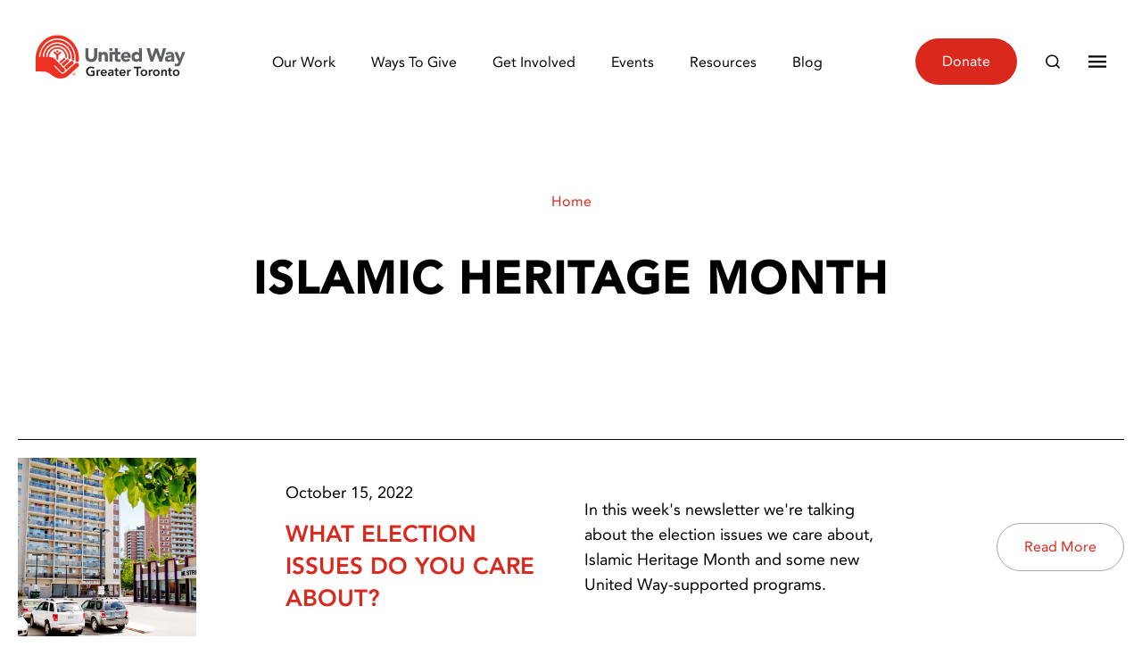

--- FILE ---
content_type: text/html; charset=UTF-8
request_url: https://www.unitedwaygt.org/tag/islamic-heritage-month/
body_size: 44616
content:
<!DOCTYPE html>
<html lang="en-US">
<head>
	<meta charset="UTF-8" />
<script type="text/javascript">
/* <![CDATA[ */
var gform;gform||(document.addEventListener("gform_main_scripts_loaded",function(){gform.scriptsLoaded=!0}),document.addEventListener("gform/theme/scripts_loaded",function(){gform.themeScriptsLoaded=!0}),window.addEventListener("DOMContentLoaded",function(){gform.domLoaded=!0}),gform={domLoaded:!1,scriptsLoaded:!1,themeScriptsLoaded:!1,isFormEditor:()=>"function"==typeof InitializeEditor,callIfLoaded:function(o){return!(!gform.domLoaded||!gform.scriptsLoaded||!gform.themeScriptsLoaded&&!gform.isFormEditor()||(gform.isFormEditor()&&console.warn("The use of gform.initializeOnLoaded() is deprecated in the form editor context and will be removed in Gravity Forms 3.1."),o(),0))},initializeOnLoaded:function(o){gform.callIfLoaded(o)||(document.addEventListener("gform_main_scripts_loaded",()=>{gform.scriptsLoaded=!0,gform.callIfLoaded(o)}),document.addEventListener("gform/theme/scripts_loaded",()=>{gform.themeScriptsLoaded=!0,gform.callIfLoaded(o)}),window.addEventListener("DOMContentLoaded",()=>{gform.domLoaded=!0,gform.callIfLoaded(o)}))},hooks:{action:{},filter:{}},addAction:function(o,r,e,t){gform.addHook("action",o,r,e,t)},addFilter:function(o,r,e,t){gform.addHook("filter",o,r,e,t)},doAction:function(o){gform.doHook("action",o,arguments)},applyFilters:function(o){return gform.doHook("filter",o,arguments)},removeAction:function(o,r){gform.removeHook("action",o,r)},removeFilter:function(o,r,e){gform.removeHook("filter",o,r,e)},addHook:function(o,r,e,t,n){null==gform.hooks[o][r]&&(gform.hooks[o][r]=[]);var d=gform.hooks[o][r];null==n&&(n=r+"_"+d.length),gform.hooks[o][r].push({tag:n,callable:e,priority:t=null==t?10:t})},doHook:function(r,o,e){var t;if(e=Array.prototype.slice.call(e,1),null!=gform.hooks[r][o]&&((o=gform.hooks[r][o]).sort(function(o,r){return o.priority-r.priority}),o.forEach(function(o){"function"!=typeof(t=o.callable)&&(t=window[t]),"action"==r?t.apply(null,e):e[0]=t.apply(null,e)})),"filter"==r)return e[0]},removeHook:function(o,r,t,n){var e;null!=gform.hooks[o][r]&&(e=(e=gform.hooks[o][r]).filter(function(o,r,e){return!!(null!=n&&n!=o.tag||null!=t&&t!=o.priority)}),gform.hooks[o][r]=e)}});
/* ]]> */
</script>

	<meta name="viewport" content="width = device-width, initial-scale=1, user-scalable = yes">
	<!--[if IE]>
	<meta http-equiv="cleartype" content="on">
	<![endif]-->
	<meta http-equiv="X-UA-Compatible" content="IE=edge">
	<meta name="HandheldFriendly" content="True">
	<meta name="MobileOptimized" content="320">
	<meta name="apple-mobile-web-app-capable" content="yes">
	<meta name="apple-mobile-web-app-status-bar-style" content="black">
	<meta name="apple-mobile-web-app-title" content="islamic heritage month Archives - United Way Greater Toronto">
	<meta name="mobile-web-app-capable" content="yes">
		<meta name="msapplication-TileColor" content="#ee3123">
			<!-- Google Tag Manager -->
	<script>(function(w,d,s,l,i){w[l]=w[l]||[];w[l].push({'gtm.start':
	new Date().getTime(),event:'gtm.js'});var f=d.getElementsByTagName(s)[0],
	j=d.createElement(s),dl=l!='dataLayer'?'&l='+l:'';j.async=true;j.src=
	'https://www.googletagmanager.com/gtm.js?id='+i+dl;f.parentNode.insertBefore(j,f);
})(window,document,'script','dataLayer','GTM-NS7TRPM');</script>
	<!-- End Google Tag Manager -->
	</script>
		<meta name='robots' content='noindex, follow' />
	<style>img:is([sizes="auto" i], [sizes^="auto," i]) { contain-intrinsic-size: 3000px 1500px }</style>
	
	<!-- This site is optimized with the Yoast SEO Premium plugin v26.3 (Yoast SEO v26.3) - https://yoast.com/wordpress/plugins/seo/ -->
	<title>islamic heritage month Archives - United Way Greater Toronto</title>
	<meta property="og:locale" content="en_US" />
	<meta property="og:type" content="article" />
	<meta property="og:title" content="islamic heritage month Archives - United Way Greater Toronto" />
	<meta property="og:url" content="https://www.unitedwaygt.org/tag/islamic-heritage-month/" />
	<meta property="og:site_name" content="United Way Greater Toronto" />
	<meta property="og:image" content="https://www.unitedwaygt.org/wp-content/uploads/2021/10/UnitedWay_logo-only-500x500-1.png" />
	<meta property="og:image:width" content="500" />
	<meta property="og:image:height" content="500" />
	<meta property="og:image:type" content="image/png" />
	<meta name="twitter:card" content="summary_large_image" />
	<meta name="twitter:site" content="@UWGreaterTO" />
	<script type="application/ld+json" class="yoast-schema-graph">{"@context":"https://schema.org","@graph":[{"@type":"CollectionPage","@id":"https://www.unitedwaygt.org/tag/islamic-heritage-month/","url":"https://www.unitedwaygt.org/tag/islamic-heritage-month/","name":"islamic heritage month Archives - United Way Greater Toronto","isPartOf":{"@id":"https://www.unitedwaygt.org/#website"},"primaryImageOfPage":{"@id":"https://www.unitedwaygt.org/tag/islamic-heritage-month/#primaryimage"},"image":{"@id":"https://www.unitedwaygt.org/tag/islamic-heritage-month/#primaryimage"},"thumbnailUrl":"https://www.unitedwaygt.org/wp-content/uploads/2022/10/Hero-housing-1280x720-1.jpg","inLanguage":"en-US"},{"@type":"ImageObject","inLanguage":"en-US","@id":"https://www.unitedwaygt.org/tag/islamic-heritage-month/#primaryimage","url":"https://www.unitedwaygt.org/wp-content/uploads/2022/10/Hero-housing-1280x720-1.jpg","contentUrl":"https://www.unitedwaygt.org/wp-content/uploads/2022/10/Hero-housing-1280x720-1.jpg","width":1280,"height":720,"caption":"Exterior of the Jane Street Hub with high rise buildings in the background"},{"@type":"WebSite","@id":"https://www.unitedwaygt.org/#website","url":"https://www.unitedwaygt.org/","name":"United Way Greater Toronto","description":"Any way we can.","publisher":{"@id":"https://www.unitedwaygt.org/#organization"},"alternateName":"UWGT","potentialAction":[{"@type":"SearchAction","target":{"@type":"EntryPoint","urlTemplate":"https://www.unitedwaygt.org/?s={search_term_string}"},"query-input":{"@type":"PropertyValueSpecification","valueRequired":true,"valueName":"search_term_string"}}],"inLanguage":"en-US"},{"@type":"Organization","@id":"https://www.unitedwaygt.org/#organization","name":"United Way Greater Toronto","alternateName":"UWGT","url":"https://www.unitedwaygt.org/","logo":{"@type":"ImageObject","inLanguage":"en-US","@id":"https://www.unitedwaygt.org/#/schema/logo/image/","url":"https://www.unitedwaygt.org/wp-content/uploads/2021/06/uwgt-theme-icon.png","contentUrl":"https://www.unitedwaygt.org/wp-content/uploads/2021/06/uwgt-theme-icon.png","width":512,"height":512,"caption":"United Way Greater Toronto"},"image":{"@id":"https://www.unitedwaygt.org/#/schema/logo/image/"},"sameAs":["https://www.facebook.com/UWGreaterTO/","https://x.com/UWGreaterTO","https://www.instagram.com/uwgreaterTO/","https://www.linkedin.com/company/uwgreaterto/","https://www.youtube.com/c/unitedwaytoronto"],"email":"assistance@uwgt.org","telephone":"(416) 777-2001","legalName":"United Way Greater Toronto"}]}</script>
	<!-- / Yoast SEO Premium plugin. -->


<link rel='dns-prefetch' href='//platform-api.sharethis.com' />
<link rel='dns-prefetch' href='//cdn.jsdelivr.net' />
<link rel='stylesheet' id='wp-block-library-css' href='https://www.unitedwaygt.org/wp-includes/css/dist/block-library/style.min.css?ver=6.8.3' type='text/css' media='all' />
<style id='wp-block-library-theme-inline-css' type='text/css'>
.wp-block-audio :where(figcaption){color:#555;font-size:13px;text-align:center}.is-dark-theme .wp-block-audio :where(figcaption){color:#ffffffa6}.wp-block-audio{margin:0 0 1em}.wp-block-code{border:1px solid #ccc;border-radius:4px;font-family:Menlo,Consolas,monaco,monospace;padding:.8em 1em}.wp-block-embed :where(figcaption){color:#555;font-size:13px;text-align:center}.is-dark-theme .wp-block-embed :where(figcaption){color:#ffffffa6}.wp-block-embed{margin:0 0 1em}.blocks-gallery-caption{color:#555;font-size:13px;text-align:center}.is-dark-theme .blocks-gallery-caption{color:#ffffffa6}:root :where(.wp-block-image figcaption){color:#555;font-size:13px;text-align:center}.is-dark-theme :root :where(.wp-block-image figcaption){color:#ffffffa6}.wp-block-image{margin:0 0 1em}.wp-block-pullquote{border-bottom:4px solid;border-top:4px solid;color:currentColor;margin-bottom:1.75em}.wp-block-pullquote cite,.wp-block-pullquote footer,.wp-block-pullquote__citation{color:currentColor;font-size:.8125em;font-style:normal;text-transform:uppercase}.wp-block-quote{border-left:.25em solid;margin:0 0 1.75em;padding-left:1em}.wp-block-quote cite,.wp-block-quote footer{color:currentColor;font-size:.8125em;font-style:normal;position:relative}.wp-block-quote:where(.has-text-align-right){border-left:none;border-right:.25em solid;padding-left:0;padding-right:1em}.wp-block-quote:where(.has-text-align-center){border:none;padding-left:0}.wp-block-quote.is-large,.wp-block-quote.is-style-large,.wp-block-quote:where(.is-style-plain){border:none}.wp-block-search .wp-block-search__label{font-weight:700}.wp-block-search__button{border:1px solid #ccc;padding:.375em .625em}:where(.wp-block-group.has-background){padding:1.25em 2.375em}.wp-block-separator.has-css-opacity{opacity:.4}.wp-block-separator{border:none;border-bottom:2px solid;margin-left:auto;margin-right:auto}.wp-block-separator.has-alpha-channel-opacity{opacity:1}.wp-block-separator:not(.is-style-wide):not(.is-style-dots){width:100px}.wp-block-separator.has-background:not(.is-style-dots){border-bottom:none;height:1px}.wp-block-separator.has-background:not(.is-style-wide):not(.is-style-dots){height:2px}.wp-block-table{margin:0 0 1em}.wp-block-table td,.wp-block-table th{word-break:normal}.wp-block-table :where(figcaption){color:#555;font-size:13px;text-align:center}.is-dark-theme .wp-block-table :where(figcaption){color:#ffffffa6}.wp-block-video :where(figcaption){color:#555;font-size:13px;text-align:center}.is-dark-theme .wp-block-video :where(figcaption){color:#ffffffa6}.wp-block-video{margin:0 0 1em}:root :where(.wp-block-template-part.has-background){margin-bottom:0;margin-top:0;padding:1.25em 2.375em}
</style>
<style id='classic-theme-styles-inline-css' type='text/css'>
/*! This file is auto-generated */
.wp-block-button__link{color:#fff;background-color:#32373c;border-radius:9999px;box-shadow:none;text-decoration:none;padding:calc(.667em + 2px) calc(1.333em + 2px);font-size:1.125em}.wp-block-file__button{background:#32373c;color:#fff;text-decoration:none}
</style>
<style id='filebird-block-filebird-gallery-style-inline-css' type='text/css'>
ul.filebird-block-filebird-gallery{margin:auto!important;padding:0!important;width:100%}ul.filebird-block-filebird-gallery.layout-grid{display:grid;grid-gap:20px;align-items:stretch;grid-template-columns:repeat(var(--columns),1fr);justify-items:stretch}ul.filebird-block-filebird-gallery.layout-grid li img{border:1px solid #ccc;box-shadow:2px 2px 6px 0 rgba(0,0,0,.3);height:100%;max-width:100%;-o-object-fit:cover;object-fit:cover;width:100%}ul.filebird-block-filebird-gallery.layout-masonry{-moz-column-count:var(--columns);-moz-column-gap:var(--space);column-gap:var(--space);-moz-column-width:var(--min-width);columns:var(--min-width) var(--columns);display:block;overflow:auto}ul.filebird-block-filebird-gallery.layout-masonry li{margin-bottom:var(--space)}ul.filebird-block-filebird-gallery li{list-style:none}ul.filebird-block-filebird-gallery li figure{height:100%;margin:0;padding:0;position:relative;width:100%}ul.filebird-block-filebird-gallery li figure figcaption{background:linear-gradient(0deg,rgba(0,0,0,.7),rgba(0,0,0,.3) 70%,transparent);bottom:0;box-sizing:border-box;color:#fff;font-size:.8em;margin:0;max-height:100%;overflow:auto;padding:3em .77em .7em;position:absolute;text-align:center;width:100%;z-index:2}ul.filebird-block-filebird-gallery li figure figcaption a{color:inherit}

</style>
<style id='global-styles-inline-css' type='text/css'>
:root{--wp--preset--aspect-ratio--square: 1;--wp--preset--aspect-ratio--4-3: 4/3;--wp--preset--aspect-ratio--3-4: 3/4;--wp--preset--aspect-ratio--3-2: 3/2;--wp--preset--aspect-ratio--2-3: 2/3;--wp--preset--aspect-ratio--16-9: 16/9;--wp--preset--aspect-ratio--9-16: 9/16;--wp--preset--color--black: #000000;--wp--preset--color--cyan-bluish-gray: #abb8c3;--wp--preset--color--white: #FFFFFF;--wp--preset--color--pale-pink: #f78da7;--wp--preset--color--vivid-red: #cf2e2e;--wp--preset--color--luminous-vivid-orange: #ff6900;--wp--preset--color--luminous-vivid-amber: #fcb900;--wp--preset--color--light-green-cyan: #7bdcb5;--wp--preset--color--vivid-green-cyan: #00d084;--wp--preset--color--pale-cyan-blue: #8ed1fc;--wp--preset--color--vivid-cyan-blue: #0693e3;--wp--preset--color--vivid-purple: #9b51e0;--wp--preset--color--gray: #A7A7A7;--wp--preset--color--gray-light: #E8E8E8;--wp--preset--color--gray-lighter: #FAFAFA;--wp--preset--color--red: #DA291C;--wp--preset--color--red-light: #FCEAE8;--wp--preset--color--blue: #0072CE;--wp--preset--color--blue-light: #E6F1FB;--wp--preset--color--green: #4D8406;--wp--preset--color--green-light: #EDF3E6;--wp--preset--color--orange: #D64A04;--wp--preset--color--orange-light: #FBEDE6;--wp--preset--color--purple: #9661AF;--wp--preset--gradient--vivid-cyan-blue-to-vivid-purple: linear-gradient(135deg,rgba(6,147,227,1) 0%,rgb(155,81,224) 100%);--wp--preset--gradient--light-green-cyan-to-vivid-green-cyan: linear-gradient(135deg,rgb(122,220,180) 0%,rgb(0,208,130) 100%);--wp--preset--gradient--luminous-vivid-amber-to-luminous-vivid-orange: linear-gradient(135deg,rgba(252,185,0,1) 0%,rgba(255,105,0,1) 100%);--wp--preset--gradient--luminous-vivid-orange-to-vivid-red: linear-gradient(135deg,rgba(255,105,0,1) 0%,rgb(207,46,46) 100%);--wp--preset--gradient--very-light-gray-to-cyan-bluish-gray: linear-gradient(135deg,rgb(238,238,238) 0%,rgb(169,184,195) 100%);--wp--preset--gradient--cool-to-warm-spectrum: linear-gradient(135deg,rgb(74,234,220) 0%,rgb(151,120,209) 20%,rgb(207,42,186) 40%,rgb(238,44,130) 60%,rgb(251,105,98) 80%,rgb(254,248,76) 100%);--wp--preset--gradient--blush-light-purple: linear-gradient(135deg,rgb(255,206,236) 0%,rgb(152,150,240) 100%);--wp--preset--gradient--blush-bordeaux: linear-gradient(135deg,rgb(254,205,165) 0%,rgb(254,45,45) 50%,rgb(107,0,62) 100%);--wp--preset--gradient--luminous-dusk: linear-gradient(135deg,rgb(255,203,112) 0%,rgb(199,81,192) 50%,rgb(65,88,208) 100%);--wp--preset--gradient--pale-ocean: linear-gradient(135deg,rgb(255,245,203) 0%,rgb(182,227,212) 50%,rgb(51,167,181) 100%);--wp--preset--gradient--electric-grass: linear-gradient(135deg,rgb(202,248,128) 0%,rgb(113,206,126) 100%);--wp--preset--gradient--midnight: linear-gradient(135deg,rgb(2,3,129) 0%,rgb(40,116,252) 100%);--wp--preset--font-size--small: 13px;--wp--preset--font-size--medium: 20px;--wp--preset--font-size--large: 36px;--wp--preset--font-size--x-large: 42px;--wp--preset--spacing--20: 0.44rem;--wp--preset--spacing--30: 0.67rem;--wp--preset--spacing--40: 1rem;--wp--preset--spacing--50: 1.5rem;--wp--preset--spacing--60: 2.25rem;--wp--preset--spacing--70: 3.38rem;--wp--preset--spacing--80: 5.06rem;--wp--preset--shadow--natural: 6px 6px 9px rgba(0, 0, 0, 0.2);--wp--preset--shadow--deep: 12px 12px 50px rgba(0, 0, 0, 0.4);--wp--preset--shadow--sharp: 6px 6px 0px rgba(0, 0, 0, 0.2);--wp--preset--shadow--outlined: 6px 6px 0px -3px rgba(255, 255, 255, 1), 6px 6px rgba(0, 0, 0, 1);--wp--preset--shadow--crisp: 6px 6px 0px rgba(0, 0, 0, 1);}:where(.is-layout-flex){gap: 0.5em;}:where(.is-layout-grid){gap: 0.5em;}body .is-layout-flex{display: flex;}.is-layout-flex{flex-wrap: wrap;align-items: center;}.is-layout-flex > :is(*, div){margin: 0;}body .is-layout-grid{display: grid;}.is-layout-grid > :is(*, div){margin: 0;}:where(.wp-block-columns.is-layout-flex){gap: 2em;}:where(.wp-block-columns.is-layout-grid){gap: 2em;}:where(.wp-block-post-template.is-layout-flex){gap: 1.25em;}:where(.wp-block-post-template.is-layout-grid){gap: 1.25em;}.has-black-color{color: var(--wp--preset--color--black) !important;}.has-cyan-bluish-gray-color{color: var(--wp--preset--color--cyan-bluish-gray) !important;}.has-white-color{color: var(--wp--preset--color--white) !important;}.has-pale-pink-color{color: var(--wp--preset--color--pale-pink) !important;}.has-vivid-red-color{color: var(--wp--preset--color--vivid-red) !important;}.has-luminous-vivid-orange-color{color: var(--wp--preset--color--luminous-vivid-orange) !important;}.has-luminous-vivid-amber-color{color: var(--wp--preset--color--luminous-vivid-amber) !important;}.has-light-green-cyan-color{color: var(--wp--preset--color--light-green-cyan) !important;}.has-vivid-green-cyan-color{color: var(--wp--preset--color--vivid-green-cyan) !important;}.has-pale-cyan-blue-color{color: var(--wp--preset--color--pale-cyan-blue) !important;}.has-vivid-cyan-blue-color{color: var(--wp--preset--color--vivid-cyan-blue) !important;}.has-vivid-purple-color{color: var(--wp--preset--color--vivid-purple) !important;}.has-black-background-color{background-color: var(--wp--preset--color--black) !important;}.has-cyan-bluish-gray-background-color{background-color: var(--wp--preset--color--cyan-bluish-gray) !important;}.has-white-background-color{background-color: var(--wp--preset--color--white) !important;}.has-pale-pink-background-color{background-color: var(--wp--preset--color--pale-pink) !important;}.has-vivid-red-background-color{background-color: var(--wp--preset--color--vivid-red) !important;}.has-luminous-vivid-orange-background-color{background-color: var(--wp--preset--color--luminous-vivid-orange) !important;}.has-luminous-vivid-amber-background-color{background-color: var(--wp--preset--color--luminous-vivid-amber) !important;}.has-light-green-cyan-background-color{background-color: var(--wp--preset--color--light-green-cyan) !important;}.has-vivid-green-cyan-background-color{background-color: var(--wp--preset--color--vivid-green-cyan) !important;}.has-pale-cyan-blue-background-color{background-color: var(--wp--preset--color--pale-cyan-blue) !important;}.has-vivid-cyan-blue-background-color{background-color: var(--wp--preset--color--vivid-cyan-blue) !important;}.has-vivid-purple-background-color{background-color: var(--wp--preset--color--vivid-purple) !important;}.has-black-border-color{border-color: var(--wp--preset--color--black) !important;}.has-cyan-bluish-gray-border-color{border-color: var(--wp--preset--color--cyan-bluish-gray) !important;}.has-white-border-color{border-color: var(--wp--preset--color--white) !important;}.has-pale-pink-border-color{border-color: var(--wp--preset--color--pale-pink) !important;}.has-vivid-red-border-color{border-color: var(--wp--preset--color--vivid-red) !important;}.has-luminous-vivid-orange-border-color{border-color: var(--wp--preset--color--luminous-vivid-orange) !important;}.has-luminous-vivid-amber-border-color{border-color: var(--wp--preset--color--luminous-vivid-amber) !important;}.has-light-green-cyan-border-color{border-color: var(--wp--preset--color--light-green-cyan) !important;}.has-vivid-green-cyan-border-color{border-color: var(--wp--preset--color--vivid-green-cyan) !important;}.has-pale-cyan-blue-border-color{border-color: var(--wp--preset--color--pale-cyan-blue) !important;}.has-vivid-cyan-blue-border-color{border-color: var(--wp--preset--color--vivid-cyan-blue) !important;}.has-vivid-purple-border-color{border-color: var(--wp--preset--color--vivid-purple) !important;}.has-vivid-cyan-blue-to-vivid-purple-gradient-background{background: var(--wp--preset--gradient--vivid-cyan-blue-to-vivid-purple) !important;}.has-light-green-cyan-to-vivid-green-cyan-gradient-background{background: var(--wp--preset--gradient--light-green-cyan-to-vivid-green-cyan) !important;}.has-luminous-vivid-amber-to-luminous-vivid-orange-gradient-background{background: var(--wp--preset--gradient--luminous-vivid-amber-to-luminous-vivid-orange) !important;}.has-luminous-vivid-orange-to-vivid-red-gradient-background{background: var(--wp--preset--gradient--luminous-vivid-orange-to-vivid-red) !important;}.has-very-light-gray-to-cyan-bluish-gray-gradient-background{background: var(--wp--preset--gradient--very-light-gray-to-cyan-bluish-gray) !important;}.has-cool-to-warm-spectrum-gradient-background{background: var(--wp--preset--gradient--cool-to-warm-spectrum) !important;}.has-blush-light-purple-gradient-background{background: var(--wp--preset--gradient--blush-light-purple) !important;}.has-blush-bordeaux-gradient-background{background: var(--wp--preset--gradient--blush-bordeaux) !important;}.has-luminous-dusk-gradient-background{background: var(--wp--preset--gradient--luminous-dusk) !important;}.has-pale-ocean-gradient-background{background: var(--wp--preset--gradient--pale-ocean) !important;}.has-electric-grass-gradient-background{background: var(--wp--preset--gradient--electric-grass) !important;}.has-midnight-gradient-background{background: var(--wp--preset--gradient--midnight) !important;}.has-small-font-size{font-size: var(--wp--preset--font-size--small) !important;}.has-medium-font-size{font-size: var(--wp--preset--font-size--medium) !important;}.has-large-font-size{font-size: var(--wp--preset--font-size--large) !important;}.has-x-large-font-size{font-size: var(--wp--preset--font-size--x-large) !important;}
:where(.wp-block-post-template.is-layout-flex){gap: 1.25em;}:where(.wp-block-post-template.is-layout-grid){gap: 1.25em;}
:where(.wp-block-columns.is-layout-flex){gap: 2em;}:where(.wp-block-columns.is-layout-grid){gap: 2em;}
:root :where(.wp-block-pullquote){font-size: 1.5em;line-height: 1.6;}
</style>
<link rel='stylesheet' id='frontend-css' href='https://www.unitedwaygt.org/wp-content/themes/uwgt/dist/css/frontend.css?ver=6.8.3' type='text/css' media='all' />
<style id='block-visibility-screen-size-styles-inline-css' type='text/css'>
/* Large screens (desktops, 992px and up) */
@media ( min-width: 992px ) {
	.block-visibility-hide-large-screen {
		display: none !important;
	}
}

/* Medium screens (tablets, between 768px and 992px) */
@media ( min-width: 768px ) and ( max-width: 991.98px ) {
	.block-visibility-hide-medium-screen {
		display: none !important;
	}
}

/* Small screens (mobile devices, less than 768px) */
@media ( max-width: 767.98px ) {
	.block-visibility-hide-small-screen {
		display: none !important;
	}
}
</style>
<script type="text/javascript" src="https://www.unitedwaygt.org/wp-includes/js/jquery/jquery.min.js?ver=3.7.1" id="jquery-core-js"></script>
<script type="text/javascript" src="https://www.unitedwaygt.org/wp-includes/js/jquery/jquery-migrate.min.js?ver=3.4.1" id="jquery-migrate-js"></script>
<script type="text/javascript" src="https://platform-api.sharethis.com/js/sharethis.js?ver=6.8.3#property=64514829ece41100193705da&amp;product=analytics" id="sharethis-js"></script>
<script type="text/javascript" src="https://cdn.jsdelivr.net/algoliasearch/3/algoliasearchLite.min.js?ver=1.0" id="algolia-js"></script>
<script type="text/javascript" id="algolia-js-after">
/* <![CDATA[ */
var algoliaClient = algoliasearch( "MD3AG4RG3M", "fb106f7ebb83026442d03778ac350f3c" );var algoliaIndex = algoliaClient.initIndex( "posts" )
/* ]]> */
</script>
<style type="text/css">.removed_link, a.removed_link {
	text-decoration: line-through;
}</style><script>var ajax_data = {"post":{"action":"ajax_load_more_post","args":{"post_type":"post","post_status":["publish"],"posts_per_page":12,"paged":1,"ignore_sticky_posts":1,"tax_query":[{"taxonomy":"post_tag","field":"term_id","terms":643}]},"params":{"icpo":1}}};</script><link rel="icon" href="https://www.unitedwaygt.org/wp-content/uploads/2021/06/cropped-uwgt-theme-icon-32x32.png" sizes="32x32" />
<link rel="icon" href="https://www.unitedwaygt.org/wp-content/uploads/2021/06/cropped-uwgt-theme-icon-192x192.png" sizes="192x192" />
<link rel="apple-touch-icon" href="https://www.unitedwaygt.org/wp-content/uploads/2021/06/cropped-uwgt-theme-icon-180x180.png" />
<meta name="msapplication-TileImage" content="https://www.unitedwaygt.org/wp-content/uploads/2021/06/cropped-uwgt-theme-icon-270x270.png" />
<link rel="shortcut icon" href="https://www.unitedwaygt.org/wp-content/uploads/2021/06/cropped-uwgt-theme-icon-57x57.png" sizes="57x57" />
<link rel="shortcut icon" href="https://www.unitedwaygt.org/wp-content/uploads/2021/06/cropped-uwgt-theme-icon-196x196.png" sizes="196x196" />
<link rel="apple-touch-icon-precomposed" href="https://www.unitedwaygt.org/wp-content/uploads/2021/06/cropped-uwgt-theme-icon-144x144.png" sizes="144x144" />
<link rel="apple-touch-icon-precomposed" href="https://www.unitedwaygt.org/wp-content/uploads/2021/06/cropped-uwgt-theme-icon-114x114.png" sizes="114x114" />
<link rel="apple-touch-icon-precomposed" href="https://www.unitedwaygt.org/wp-content/uploads/2021/06/cropped-uwgt-theme-icon-72x72.png" sizes="72x72" />
<link rel="apple-touch-icon-precomposed" href="https://www.unitedwaygt.org/wp-content/uploads/2021/06/cropped-uwgt-theme-icon-57x57.png" sizes="57x57" />
<meta name="msapplication-TileImage" content="https://www.unitedwaygt.org/wp-content/uploads/2021/06/cropped-uwgt-theme-icon-144x144.png" />
		<style type="text/css" id="wp-custom-css">
			/* START - UPDATED COLUMN BLOCK CSS FOR END POVERTY SITE */ 

.block-wrapper-campaign-dark-red{
    padding: 0;
    background: #97100E !important;
}
.block-wrapper-campaign-dark-red .wp-block-image {
    margin: 0;
    padding: 0;
}
.block-wrapper-campaign-dark-red .block-wrapper-spacer {
    margin: 0;
    padding: 0;
    display: none;
}

.block-wrapper-campaign-dark-red .wp-block-heading{
    font-family: 'Oswald';
    color: #FFFFFF;
    font-weight: bold;
    font-size: 7em;
    line-height: 120%;
}

.block-wrapper-campaign-dark-red .block-wrapper-paragraph p {
    color: #FFFFFF;
    line-height: 140%;
}

.block-wrapper-campaign-light-orange{
    padding: 0;
    background: #B7421D !important;
}
.block-wrapper-campaign-light-orange .wp-block-image {
    margin: 0;
    padding: 0;
}
.block-wrapper-campaign-light-orange .block-wrapper-spacer {
    margin: 0;
    padding: 0;
    display: none;
}

.block-wrapper-campaign-light-orange .wp-block-heading{
    font-family: 'Oswald';
    color: #FFFFFF;
    font-weight: bold;
    font-size: 7em;
    line-height: 120%;
}

.block-wrapper-campaign-light-orange .block-wrapper-paragraph p {
    color: #FFFFFF;
    line-height: 140%;
}
/* END - UPDATED COLUMN BLOCK CSS FOR END POVERTY SITE */ 

/* START - UPDATED STATISTIC BLOCK CSS FOR END POVERTY SITE */ 

.card-statistic-campaign {
  text-align: center; 
}

.card-statistic-campaign .card-statistic-upper-text {
  margin: 0 0 15px 0;
  font-size: 2.2rem;
  line-height: 4.4rem;
  font-family: 'Oswald', serif;
}

.card-statistic-campaign .card-statistic-lower-text {
  margin: 5px 0 15px 0;
  font-size: 2.2rem;
  line-height: 3.4rem;
  font-family: 'Oswald', serif;
}

.card-statistic-campaign .card-statistic {
padding: 30px 0 !important;
}

.card-statistic-campaign-left .card-statistic-upper-text {
  margin: 0 0 15px 0;
  font-size: 2.2rem;
  line-height: 150%;
  font-family: 'Oswald', serif;
	text-align:left;
}

.card-statistic-campaign-left .card-statistic-lower-text {
  margin: 5px 0 15px 0;
  font-size: 2.2rem;
  line-height: 150%;
  font-family: 'Oswald', serif;
	text-align:left;
}

.card-statistic-campaign-left h2 {
	 font-size: 8.0rem;
  line-height: 120% !important;
  margin: 30px 0 30px 0;
  font-family: 'Oswald', serif;
  font-weight: 600;
	color: #da291c;
	text-align: left;
}

.card-statistic-campaign-left .card-statistic {
padding: 30px 0 !important;
}

/* END - UPDATED STATISTIC BLOCK CSS FOR END POVERTY SITE */

/* START - UPDATED HEADER TEXT CSS FOR END POVERTY SITE */

.campaign-h2, .card-statistic-campaign h2 {
  font-size: 5.4rem;
  line-height: 120% !important;
  margin: 0px 0 30px 0;
  font-family: 'Oswald', serif;
  font-weight: 550;
}

.campaign-h3 {
    font-size: 3.6rem;
    line-height: 3.8rem;
    margin: 30px 0;
    font-family: 'Oswald', serif;
    font-weight: 600;
}

.campaign-h4 {
    font-size: 2.0rem;
    line-height: 3.5rem;
    margin: 30px 0;
    font-family: 'Oswald', serif;
    font-weight: 350;
}

/* END - UPDATED HEADER TEXT CSS FOR END POVERTY SITE */

/* START - UPDATED PARAGRAPH TEXT CSS FOR END POVERTY SITE */

.sidebar-p {
font-size: 1.5rem;
line-height: 2.5rem;
margin: 0px 10px 0px 10px;
font-family: 'Avenir', serif;
font-weight: 300;
}

.sidebar-cite {
font-size: 1.55rem !important;
Line-height: 1.5rem !important
font-style: normal;
font-family: "Avenir",serif;
margin: 0px 0px 0px 20px;
}

.stat-p {
font-size: 2.2rem;
line-height: 3.0rem;
margin: 30px 40px 30px 40px;
font-family: 'Oswald', serif;
font-weight: 300;
}

.stat-h2 {
font-size: 7.0rem;
line-height: 8.5rem;
margin: 0 0 0 0;
font-family: 'Oswald', serif;
font-weight: 600;
}

/* END - UPDATED PARAGRAPH TEXT CSS FOR END POVERTY SITE */

/* START - UPDATED COVER BLOCK FONT SIZE CSS FOR END POVERTY SITE */

.cover-text-size-campaign{
    font-size: 5.0rem !important;
    line-height: 100%;
    margin: 30px 0 30px 0;
    font-family: 'Oswald', serif;
    font-weight: 400;
}

/* END - UPDATED COVER BLOCK FONT SIZE CSS FOR END POVERTY SITE */

/* START - UPDATED PADDING CSS FOR END POVERTY SITE */

.page-template-page-campaign .page-content {
    background-color: #fff;
    padding: 60px 80px 1px 80px;
}

/* END - UPDATED PADDING CSS FOR END POVERTY SITE */

/* START - UPDATED MENU ITEMS ALIGNMENT CSS FOR END POVERTY SITE */

.site-header.campaign-header .site-header-inner .campaign-header-center {
	/* justify-content: right !important; */
  /* margin-right: 12em !important; */
}

/* END - UPDATED MENU ITEMS ALIGNMENT CSS FOR END POVERTY SITE */

/* START - UPDATED TABLET FONT SIZES CSS FOR END POVERTY SITE */

@media only screen 
  and (min-device-width: 768px) 
  and (max-device-width: 1024px) 
  and (-webkit-min-device-pixel-ratio: 1){

.campaign-h2, .card-statistic-campaign h2 {
  font-size: 4.9rem;
  line-height: 120% !important;
}
		.page-template-page-campaign .page-content{
		padding-left: 0 !important;
		padding-right: 0 !important;
	}
}

@media only screen 
  and (min-device-width: 768px) 
  and (max-device-width: 1024px) 
  and (-webkit-min-device-pixel-ratio: 2){

.campaign-h2, .card-statistic-campaign h2 {
  font-size: 4.9rem;
  line-height: 120% !important;
}
		.page-template-page-campaign .page-content{
		padding-left: 0 !important;
		padding-right: 0 !important;
	}
}

@media only screen 
  and (min-device-width: 1024px) 
  and (max-device-width: 1366px) 
  and (-webkit-min-device-pixel-ratio: 2){

.campaign-h2, .card-statistic-campaign h2 {
  font-size: 4.9rem;
  line-height: 120% !important;
}
		.page-template-page-campaign .page-content{
		padding-left: 0 !important;
		padding-right: 0 !important;
	}
}

/* END - UPDATED TABLET FONT SIZES CSS FOR END POVERTY SITE */


/* START - UPDATED TABLET PADDING SIZES CSS FOR END POVERTY SITE */
@media only screen 
  and (min-device-width: 768px) 
  and (max-device-width: 1024px) 
  and (-webkit-min-device-pixel-ratio: 1) 
	and (orientation: portrait){
		
		.page-template-page-campaign .page-content{
		padding-left: 0 !important;
		padding-right: 0 !important;
	}
		
}

@media only screen 
  and (min-device-width: 768px) 
  and (max-device-width: 1024px) 
  and (-webkit-min-device-pixel-ratio: 2) 
	and (orientation: portrait){
		
		.page-template-page-campaign .page-content{
		padding-left: 0 !important;
		padding-right: 0 !important;
	}
		
}

@media only screen 
  and (min-device-width: 1024px) 
  and (max-device-width: 1366px) 
  and (-webkit-min-device-pixel-ratio: 2) 
	and (orientation: portrait){
		
		.page-template-page-campaign .page-content{
		padding-left: 0 !important;
		padding-right: 0 !important;
	}
		
}

/* END - UPDATED TABLET PADDING SIZES CSS FOR END POVERTY SITE */

/* START - UPDATED PHONE FONT SIZES CSS FOR END POVERTY SITE */

@media only screen and (max-width: 600px) {
	
.campaign-h2, .card-statistic-campaign h2 {
  font-size: 4.9rem;
  line-height: 120% !important;
}
	
	.page-template-page-campaign .page-content{
		padding-left: 0 !important;
		padding-right: 0 !important;
	}
	
}

/* END - UPDATED PHONE FONT SIZES CSS FOR END POVERTY SITE */		</style>
		</head>
<body class="archive tag tag-islamic-heritage-month tag-643 wp-theme-uwgt">
	<a class="skip-main" href="#main-content-anchor">Skip to main content</a>
	<header class="site-header">
				<div class="site-header-inner">
			<div class="site-header-left">
								<a class="site-header-logo" href="https://www.unitedwaygt.org" aria-label="To Homepage">
					<svg viewBox="0 0 174 66" fill="none" xmlns="http://www.w3.org/2000/svg">
	<g clip-path="url(#clip0)">
	<path d="M43.1393 49.3523C43.0579 49.3035 42.9166 49.2819 42.7266 49.2819H42.4333V49.9863H42.7428C42.8895 49.9863 42.9927 49.9701 43.0687 49.9376C43.2045 49.8834 43.2697 49.7858 43.2697 49.6341C43.2697 49.4932 43.2262 49.4011 43.1393 49.3523ZM42.77 49.0488C43.0144 49.0488 43.1882 49.0705 43.3023 49.1193C43.5032 49.2006 43.601 49.3686 43.601 49.6124C43.601 49.7804 43.5412 49.9105 43.4109 49.9918C43.3457 50.0351 43.2534 50.0676 43.1285 50.0839C43.2805 50.1056 43.3946 50.1706 43.4598 50.2736C43.5304 50.3765 43.5684 50.4795 43.5684 50.5716V50.7125C43.5684 50.7559 43.5684 50.8101 43.5738 50.8588C43.5738 50.913 43.5792 50.9401 43.5901 50.9618L43.601 50.9835H43.286C43.2805 50.9781 43.2805 50.9726 43.2805 50.9672C43.2805 50.9618 43.2751 50.951 43.2751 50.9455L43.2642 50.8859V50.7342C43.2642 50.512 43.2045 50.3603 43.085 50.2898C43.0144 50.2519 42.8841 50.2302 42.7048 50.2302H42.4333V50.9889H42.0911V49.0542C42.0857 49.0488 42.77 49.0488 42.77 49.0488ZM41.7272 48.9459C41.4339 49.2385 41.2873 49.6016 41.2873 50.0243C41.2873 50.447 41.4339 50.8046 41.7272 51.1081C42.0205 51.4062 42.379 51.5579 42.808 51.5579C43.2316 51.5579 43.5901 51.4116 43.8834 51.1081C44.1821 50.8101 44.3233 50.447 44.3233 50.0243C44.3233 49.607 44.1767 49.2439 43.8834 48.9459C43.5847 48.6478 43.2262 48.4961 42.808 48.4961C42.379 48.5015 42.0259 48.6478 41.7272 48.9459ZM44.0572 51.2707C43.715 51.6229 43.2968 51.7909 42.8026 51.7909C42.3084 51.7909 41.8956 51.6175 41.548 51.2707C41.2058 50.9293 41.0375 50.512 41.0375 50.0189C41.0375 49.5311 41.2113 49.1193 41.5534 48.7724C41.8956 48.4256 42.3138 48.2576 42.8026 48.2576C43.2914 48.2576 43.7096 48.431 44.0572 48.7724C44.4048 49.1139 44.5731 49.5311 44.5731 50.0189C44.5731 50.512 44.3993 50.9293 44.0572 51.2707Z" fill="#EE3123"/>
	<path d="M41.6457 38.6657C42.4495 37.945 42.5202 36.7094 41.7978 35.9074C41.0809 35.0999 39.8426 35.0349 39.0388 35.7502L31.7937 42.2099C34.0096 44.2421 33.7815 45.6619 33.7815 45.6619L41.6457 38.6657Z" fill="#EE3123"/>
	<path d="M27.905 38.1238L26.368 36.5089L31.2343 32.1356C31.6851 31.7238 32.3911 31.7509 32.8093 32.2061C33.2275 32.6613 33.2004 33.3658 32.7496 33.7831L27.905 38.1238Z" fill="#EE3123"/>
	<path d="M30.9736 41.3536L28.7415 38.9963L34.4876 33.7939C35.1447 33.1815 36.1712 33.214 36.7849 33.8643C37.3987 34.5146 37.3661 35.5389 36.7143 36.1566C36.7143 36.1512 30.9736 41.3536 30.9736 41.3536Z" fill="#EE3123"/>
	<path d="M15.0116 30.8134C17.1569 30.9813 18.3952 31.1222 19.9322 32.0164C21.1922 32.748 22.3165 33.924 23.3864 35.0728L23.4298 35.1162L24.3097 36.0645L31.9567 44.0957C32.3423 44.5347 32.5813 45.1145 32.5813 45.7431C32.5813 47.125 31.457 48.2468 30.0721 48.2468C29.3769 48.2468 28.7415 47.9596 28.2852 47.499L21.4257 40.2969L21.4203 40.286C21.3063 40.1722 21.1542 40.1018 20.9858 40.1018C20.6545 40.1018 20.3884 40.3728 20.3884 40.6979C20.3884 40.8605 20.4481 41.0014 20.5513 41.1098L20.5676 41.1314L26.8514 47.7482C27.4977 48.404 28.2852 49.0326 29.0347 49.2927C29.8005 49.5637 31.2452 49.4499 31.8861 48.9892C32.2663 48.7183 32.6247 48.4256 32.9614 48.1167L44.2799 37.9287L44.3288 37.8962C44.7361 37.609 45.2303 37.441 45.7626 37.441C47.1366 37.441 48.2446 38.5465 48.2446 39.9121C48.2446 40.6275 47.9404 41.2723 47.4516 41.7221L39.5222 48.8483C37.8006 50.3061 36.068 52.387 33.9608 53.4438C28.2038 56.3322 22.9193 54.8582 18.7319 51.753C16.679 50.2248 14.6206 48.5449 11.905 47.6399C10.6015 47.2009 7.1908 47.1088 4.38834 47.1142L0 47.1305V30.7971L0.00543111 30.7212C0.456214 24.0882 3.1772 18.1163 7.35373 13.7484C11.666 9.22883 17.5751 6.41628 24.087 6.4217C30.7998 6.41628 36.8773 9.41308 41.2222 14.1765C45.5725 18.9454 48.2392 25.4917 48.2392 32.6938C48.2392 33.4525 48.2337 34.0215 48.174 34.7639C48.1034 35.7231 47.2996 36.4493 46.36 36.4493C46.3111 36.4493 46.2622 36.4493 46.2134 36.4439C45.2086 36.3626 44.4591 35.4847 44.5351 34.4821C44.584 33.8318 44.584 33.3549 44.584 32.6938C44.584 26.3913 42.2541 20.7175 38.5229 16.6314C34.7863 12.5454 29.7028 10.0688 24.087 10.0688C18.645 10.0688 13.7027 12.4045 9.99325 16.2683C6.45216 19.9696 4.08963 25.0799 3.66057 30.8134H5.05094C5.26818 25.6651 7.33744 21.0101 10.5852 17.5852C14.0177 13.9543 18.8025 11.6945 24.0816 11.6945C29.3606 11.6945 34.1454 13.9543 37.5779 17.5852C41.0158 21.2052 43.1285 26.2071 43.1285 31.7075C43.1285 32.3307 43.1013 32.9485 43.0524 33.5554C42.9818 34.2979 42.3301 34.8452 41.586 34.7856C40.842 34.7206 40.288 34.0594 40.3532 33.3224C40.4021 32.7913 40.4238 32.2548 40.4238 31.7075C40.4238 26.9007 38.5772 22.5708 35.6118 19.4439C32.641 16.3117 28.5785 14.3987 24.0816 14.3987C19.59 14.3987 15.5221 16.3117 12.5513 19.4439C9.77058 22.3757 7.97288 26.3696 7.76106 30.8134H9.40669C9.47729 26.7598 11.0958 23.0802 13.6864 20.3977C16.3368 17.6556 20.0137 15.9432 24.0761 15.9432C28.1386 15.9432 31.8155 17.6502 34.4659 20.3977C37.1162 23.1398 38.7456 26.9332 38.7456 31.1006C38.7456 31.5612 38.7293 32.0218 38.6858 32.477C38.6315 33.0623 38.1156 33.5013 37.5236 33.4471C36.9316 33.3983 36.4971 32.8781 36.5514 32.2928C36.584 31.8972 36.6003 31.5016 36.6003 31.1006C36.6003 27.4914 35.1882 24.2399 32.918 21.8826C30.6423 19.5307 27.5249 18.0837 24.0707 18.0837C20.6219 18.0837 17.4991 19.5307 15.2234 21.8826C13.013 24.1749 11.6172 27.318 11.5411 30.8134H13.2411C13.3714 24.7601 18.1399 19.8504 24.0707 19.8504C30.0775 19.8504 34.9438 25.0365 34.9547 31.1927C34.9547 31.6804 34.5582 32.0706 34.0748 32.0706C33.5914 32.0706 33.195 31.675 33.195 31.1927C33.195 28.5752 32.1142 26.0662 30.474 24.3591C28.8229 22.6521 26.569 21.6062 24.0761 21.6062C21.5778 21.6116 19.3185 22.6521 17.6783 24.3591C16.087 26.012 15.0768 28.2772 15.0116 30.7971C15.017 30.7971 15.0116 30.8134 15.0116 30.8134Z" fill="#EE3123"/>
	<path d="M24.793 26.8574C24.6246 27.0145 24.4074 27.1175 24.163 27.1175C23.9077 27.1175 23.6905 27.0091 23.5221 26.8465L21.3442 24.9065C20.9532 24.5596 20.3558 24.5976 20.0082 24.9823C19.6606 25.3725 19.6932 25.9686 20.0842 26.3155L22.1317 28.1309C22.1317 28.1309 23.1419 28.9438 23.1419 31.1439L23.1528 32.5963V33.1165C23.1528 33.6367 23.5764 34.0594 24.0978 34.0594H24.2336C24.755 34.0594 25.1786 33.6367 25.1786 33.1165C25.1786 32.9702 25.1786 32.8022 25.1786 32.5963L25.1949 31.1494C25.1949 28.9492 26.1996 28.1363 26.1996 28.1363L28.2472 26.3155C28.6382 25.9686 28.6708 25.3725 28.3286 24.9823C27.981 24.5922 27.3836 24.5596 26.9926 24.9065C26.9817 24.9119 24.793 26.8574 24.793 26.8574Z" fill="#EE3123"/>
	<path d="M25.4339 24.6084C25.4339 25.3075 24.8636 25.8765 24.163 25.8765C23.4624 25.8765 22.8921 25.3075 22.8921 24.6084C22.8921 23.9093 23.4624 23.3403 24.163 23.3403C24.8636 23.3403 25.4339 23.9093 25.4339 24.6084Z" fill="#EE3123"/>
	<path d="M145.299 21.1185L140.916 36.0645H137.853L134.404 25.9253H134.355L130.922 36.0645H127.968L123.525 21.1185H127.246L129.576 30.4774H129.619L132.878 21.1293H136.077L139.33 30.7429H139.373L141.828 21.1239H145.299V21.1185Z" fill="#5F6062"/>
	<path d="M68.508 30.0547C68.508 33.7289 66.2596 36.4656 61.9364 36.4656C57.5915 36.4656 55.343 33.7343 55.343 30.0547V21.1131H58.7809V29.9192C58.7809 31.8322 60.1061 33.2845 61.9364 33.2845C63.745 33.2845 65.0701 31.8322 65.0701 29.9192V21.1131H68.5135V30.0547H68.508Z" fill="#5F6062"/>
	<path d="M70.0885 25.3671H73.2603V26.8194H73.3091C73.7491 25.9849 74.8299 25.1016 76.4429 25.1016C79.7939 25.1016 80.413 27.3072 80.413 30.1685V36.0645H77.1001V30.8242C77.1001 29.594 77.0783 28.0062 75.3838 28.0062C73.6622 28.0062 73.396 29.3502 73.396 30.7375V36.0645H70.0885C70.0885 36.0645 70.0885 25.3671 70.0885 25.3671Z" fill="#5F6062"/>
	<path d="M85.4803 36.0645H82.1727V25.3671H88.1687V21.1131H91.4817V25.3671H94.3873V28.0117H91.4817V31.5775C91.4817 32.7209 91.612 33.5609 93.0458 33.5609C93.4043 33.5609 94.1049 33.5175 94.3873 33.252V36.0049C93.6595 36.2705 92.8449 36.3355 92.0736 36.3355C89.8686 36.3355 88.1687 35.4359 88.1687 33.1003V28.0117H85.4748L85.4803 36.0645Z" fill="#5F6062"/>
	<path d="M102.643 29.5019C102.664 28.4018 101.806 27.4752 100.611 27.4752C99.1558 27.4752 98.3629 28.4669 98.276 29.5019H102.643ZM105.445 34.2166C104.386 35.5605 102.648 36.3301 100.926 36.3301C97.6188 36.3301 94.9739 34.1299 94.9739 30.7158C94.9739 27.3072 97.6188 25.1016 100.926 25.1016C104.011 25.1016 105.956 27.3072 105.956 30.7158V31.7509H98.2814C98.5421 33.0027 99.4871 33.8156 100.769 33.8156C101.855 33.8156 102.577 33.2682 103.131 32.515L105.445 34.2166Z" fill="#5F6062"/>
	<path d="M112.744 28.0062C111.088 28.0062 110.1 29.1063 110.1 30.7104C110.1 32.3199 111.093 33.42 112.744 33.42C114.401 33.42 115.395 32.3199 115.395 30.7104C115.395 29.1063 114.401 28.0062 112.744 28.0062ZM118.436 36.0591H115.395V34.6555H115.346C114.841 35.4251 113.559 36.3246 112.06 36.3246C108.883 36.3246 106.792 34.0378 106.792 30.8025C106.792 27.8274 108.644 25.1016 111.685 25.1016C113.054 25.1016 114.33 25.4809 115.085 26.5105H115.129V21.1185H118.436V36.0591Z" fill="#5F6062"/>
	<path d="M150.502 31.3715C149.486 31.3715 147.232 31.4637 147.232 32.916C147.232 33.7072 148.074 34.0811 148.802 34.0811C150.1 34.0811 151.316 33.3983 151.316 32.076V31.3715H150.502ZM151.316 34.7206H151.273C150.545 35.8694 149.22 36.3301 147.878 36.3301C145.869 36.3301 144.06 35.1866 144.06 33.0298C144.06 29.3285 148.557 29.2635 151.316 29.2635C151.316 28.0984 150.344 27.3451 149.198 27.3451C148.117 27.3451 147.21 27.8328 146.51 28.624L144.745 26.8194C145.961 25.676 147.726 25.1016 149.464 25.1016C153.326 25.1016 154.363 27.0579 154.363 30.6237V36.0591H151.322L151.316 34.7206Z" fill="#5F6062"/>
	<path d="M161.782 37.7987C160.897 40.0693 160.392 41.3482 157.236 41.3482C156.4 41.3482 155.558 41.2128 154.765 40.9526L155.205 38.2431C155.715 38.4707 156.199 38.5736 156.747 38.5736C158.246 38.5736 158.491 37.9396 158.958 36.769L159.202 36.1513L154.499 25.3671H158.073L160.826 32.4337H160.87L163.232 25.3671H166.627L161.782 37.7987Z" fill="#5F6062"/>
	<path d="M85.4857 21.1131H82.1782V23.8335H85.4857V21.1131Z" fill="#5F6062"/>
	<path d="M65.635 51.52C65.1191 51.7693 64.5434 51.9644 63.9242 52.1053C63.2996 52.2462 62.5882 52.3166 61.7789 52.3166C60.9534 52.3166 60.1985 52.1866 59.5141 51.921C58.8298 51.6555 58.2433 51.287 57.7545 50.8101C57.2657 50.3332 56.8801 49.7696 56.6031 49.1085C56.3315 48.4528 56.1903 47.7212 56.1903 46.9246C56.1903 46.1063 56.3315 45.3693 56.6194 44.7136C56.9018 44.0578 57.2928 43.4942 57.7871 43.0336C58.2813 42.573 58.8678 42.2207 59.5413 41.9715C60.2148 41.7222 59.9595 41.5975 60.747 41.5975C61.5671 41.5975 63.2996 41.7168 63.9785 41.9498C64.6574 42.1828 65.2059 42.4917 65.6187 42.8765L64.3587 44.2312C64.098 43.944 63.7395 43.7002 63.2725 43.4942C62.8054 43.2937 62.2949 43.1908 61.7518 43.1908C61.2141 43.1908 60.7253 43.2883 60.2854 43.478C59.8509 43.6731 59.4761 43.9332 59.1666 44.2692C58.857 44.6052 58.618 44.9953 58.4497 45.4506C58.2813 45.9003 58.1944 46.3935 58.1944 46.9192C58.1944 47.4665 58.2813 47.9705 58.4497 48.4257C58.618 48.8809 58.857 49.2765 59.172 49.6125C59.4816 49.9485 59.8617 50.2086 60.3125 50.3983C60.7579 50.5825 61.263 50.68 61.8332 50.68C62.6099 50.68 63.2888 50.5608 63.8645 50.317V47.7266H61.7137V46.2309H65.6241L65.635 51.52Z" fill="#231F20"/>
	<path d="M67.7585 45.1416H69.4205V46.2959H69.4476C69.6431 45.8895 69.9093 45.5698 70.2569 45.3151C70.6044 45.0658 71.0063 44.9411 71.468 44.9411C71.5332 44.9411 71.6092 44.9411 71.6852 44.9466C71.7667 44.952 71.8319 44.9628 71.8862 44.9845V46.5669C71.7721 46.5398 71.669 46.5235 71.5929 46.5127C71.5114 46.5019 71.43 46.4964 71.3539 46.4964C70.9629 46.4964 70.6425 46.5669 70.4035 46.7132C70.1591 46.8595 69.9744 47.0275 69.8387 47.2334C69.7029 47.4339 69.6106 47.6399 69.5671 47.8512C69.5182 48.0626 69.4965 48.2306 69.4965 48.3552V52.0565H67.764V45.1416H67.7585Z" fill="#231F20"/>
	<path d="M77.6324 47.9054C77.6324 47.6832 77.5998 47.4719 77.5346 47.2714C77.4749 47.0709 77.3717 46.892 77.2413 46.7403C77.1056 46.5885 76.9372 46.4639 76.7254 46.3718C76.519 46.2797 76.2746 46.2363 75.9976 46.2363C75.4762 46.2363 75.0363 46.388 74.6778 46.7023C74.3194 47.0112 74.1184 47.4123 74.0804 47.9054H77.6324ZM79.3595 48.6803V48.9134C79.3595 48.9892 79.354 49.0651 79.3432 49.141H74.075C74.0913 49.3903 74.1565 49.6179 74.2705 49.8238C74.3791 50.0297 74.5258 50.2085 74.7104 50.3549C74.8951 50.5066 75.1015 50.6204 75.3296 50.7071C75.5631 50.7938 75.8021 50.8372 76.0519 50.8372C76.481 50.8372 76.8503 50.7559 77.149 50.5987C77.4477 50.4416 77.6921 50.2248 77.8876 49.943L79.0445 50.8643C78.3601 51.7855 77.3717 52.2462 76.0737 52.2462C75.536 52.2462 75.0417 52.1594 74.5855 51.9914C74.1347 51.8235 73.7383 51.585 73.407 51.2815C73.0757 50.9726 72.815 50.5987 72.6303 50.1489C72.4402 49.6991 72.3479 49.1952 72.3479 48.6316C72.3479 48.0734 72.4402 47.5694 72.6303 47.1142C72.815 46.659 73.0757 46.2688 73.4015 45.9491C73.7274 45.6239 74.1184 45.3801 74.5638 45.2012C75.0091 45.0278 75.498 44.9357 76.0139 44.9357C76.4973 44.9357 76.9426 45.017 77.35 45.1741C77.7573 45.3313 78.1103 45.5643 78.409 45.8786C78.7077 46.1875 78.9413 46.5777 79.1096 47.0438C79.278 47.5152 79.3595 48.0626 79.3595 48.6803Z" fill="#231F20"/>
	<path d="M85.2196 48.8971H84.8286C84.5516 48.8971 84.2583 48.908 83.9488 48.935C83.6392 48.9621 83.3568 49.0109 83.0961 49.0922C82.8354 49.1735 82.6181 49.2873 82.4443 49.439C82.2705 49.5853 82.1836 49.7913 82.1836 50.0514C82.1836 50.214 82.2217 50.3549 82.2923 50.4633C82.3629 50.5771 82.4606 50.6638 82.5747 50.7288C82.6887 50.7992 82.8191 50.8426 82.9657 50.8697C83.1069 50.8968 83.2536 50.913 83.3948 50.913C83.9922 50.913 84.443 50.7559 84.7526 50.4362C85.0621 50.1164 85.2142 49.6883 85.2142 49.141C85.2196 49.141 85.2196 48.8971 85.2196 48.8971ZM85.2522 51.1732H85.2088C85.035 51.4766 84.758 51.7313 84.3724 51.9264C83.9868 52.1215 83.5523 52.2191 83.058 52.2191C82.7811 52.2191 82.4878 52.1865 82.1836 52.1161C81.8795 52.0402 81.6025 51.921 81.3472 51.753C81.092 51.585 80.8802 51.3683 80.7118 51.0919C80.5434 50.8209 80.4565 50.4795 80.4565 50.0785C80.4565 49.5637 80.6032 49.1464 80.8965 48.8375C81.1897 48.5286 81.5699 48.2956 82.0316 48.133C82.4932 47.9704 83.0092 47.8621 83.5686 47.8079C84.1334 47.7537 84.682 47.732 85.2196 47.732V47.5586C85.2196 47.125 85.0621 46.8053 84.7526 46.5994C84.4376 46.3935 84.0682 46.2905 83.6338 46.2905C83.2644 46.2905 82.9168 46.3664 82.5801 46.5181C82.2434 46.6698 81.9664 46.8595 81.7437 47.0817L80.8476 46.0304C81.2441 45.6673 81.6948 45.3909 82.2108 45.2067C82.7267 45.0224 83.2481 44.9357 83.7804 44.9357C84.3941 44.9357 84.9046 45.0224 85.3011 45.1958C85.6976 45.3692 86.018 45.5914 86.2461 45.8732C86.4742 46.1496 86.6372 46.4639 86.7295 46.8107C86.8218 47.1576 86.8653 47.5044 86.8653 47.8458V52.0511H85.2522V51.1732Z" fill="#231F20"/>
	<path d="M87.7451 46.5235V45.1417H88.9562V43.1366H90.6562V45.1362H92.3887V46.5181H90.6562V49.7317C90.6562 50.0406 90.7105 50.2953 90.8245 50.4958C90.9332 50.6963 91.183 50.7993 91.5686 50.7993C91.6827 50.7993 91.8076 50.7884 91.9433 50.7613C92.0791 50.7342 92.1986 50.7017 92.3072 50.6529L92.3615 52.0077C92.2095 52.0674 92.0248 52.1107 91.813 52.1432C91.6012 52.1757 91.4002 52.192 91.2047 52.192C90.7431 52.192 90.3683 52.127 90.0805 51.9969C89.7926 51.8668 89.5645 51.688 89.3962 51.4658C89.2278 51.2436 89.1138 50.9781 89.0486 50.6855C88.9888 50.3928 88.9562 50.0785 88.9562 49.7425V46.5181H87.7451V46.5235Z" fill="#231F20"/>
	<path d="M98.5313 47.9054C98.5313 47.6832 98.4987 47.4719 98.439 47.2714C98.3792 47.0709 98.2761 46.892 98.1457 46.7403C98.0099 46.5885 97.8416 46.4639 97.6352 46.3718C97.4288 46.2797 97.1844 46.2363 96.9074 46.2363C96.3914 46.2363 95.9461 46.388 95.5876 46.7023C95.2238 47.0112 95.0282 47.4123 94.9902 47.9054H98.5313ZM100.264 48.6803V48.9134C100.264 48.9892 100.258 49.0651 100.248 49.141H94.9794C94.9956 49.3903 95.0663 49.6179 95.1749 49.8238C95.2835 50.0297 95.4301 50.2085 95.6148 50.3549C95.794 50.5066 96.0004 50.6204 96.2339 50.7071C96.4621 50.7938 96.7065 50.8372 96.9563 50.8372C97.3908 50.8372 97.7547 50.7559 98.0534 50.5987C98.3521 50.4416 98.5965 50.2248 98.792 49.943L99.9488 50.8643C99.2645 51.7855 98.276 52.2462 96.9726 52.2462C96.4349 52.2462 95.9407 52.1594 95.4844 51.9914C95.0337 51.8235 94.6372 51.585 94.3059 51.2815C93.9746 50.9726 93.7139 50.5987 93.5292 50.1489C93.3392 49.6991 93.2468 49.1952 93.2468 48.6316C93.2468 48.0734 93.3392 47.5694 93.5292 47.1142C93.7139 46.659 93.9746 46.2688 94.3005 45.9491C94.6263 45.6239 95.0119 45.3801 95.4627 45.2012C95.9081 45.0278 96.3914 44.9357 96.9128 44.9357C97.3962 44.9357 97.8416 45.017 98.2489 45.1741C98.6562 45.3313 99.0093 45.5643 99.308 45.8786C99.6067 46.1875 99.8402 46.5777 100.009 47.0438C100.177 47.5152 100.264 48.0626 100.264 48.6803Z" fill="#231F20"/>
	<path d="M101.937 45.1416H103.599V46.2959H103.626C103.816 45.8895 104.087 45.5698 104.435 45.3151C104.783 45.0658 105.184 44.9411 105.646 44.9411C105.711 44.9411 105.787 44.9411 105.863 44.9466C105.939 44.952 106.01 44.9628 106.064 44.9845V46.5669C105.95 46.5398 105.852 46.5235 105.766 46.5127C105.684 46.5019 105.603 46.4964 105.527 46.4964C105.13 46.4964 104.815 46.5669 104.571 46.7132C104.332 46.8595 104.147 47.0275 104.011 47.2334C103.876 47.4339 103.783 47.6399 103.734 47.8512C103.685 48.0626 103.664 48.2306 103.664 48.3552V52.0565H101.931V45.1416H101.937Z" fill="#231F20"/>
	<path d="M112.603 43.44H109.469V41.8576H117.551V43.44H114.417V52.0511H112.598L112.603 43.44Z" fill="#231F20"/>
	<path d="M118.621 48.5666C118.621 48.8375 118.664 49.103 118.746 49.374C118.827 49.645 118.947 49.8834 119.115 50.0948C119.278 50.3061 119.485 50.4795 119.734 50.6096C119.984 50.7451 120.283 50.8101 120.631 50.8101C120.978 50.8101 121.277 50.7451 121.527 50.6096C121.776 50.4795 121.983 50.3061 122.146 50.0948C122.309 49.8834 122.434 49.645 122.515 49.374C122.597 49.103 122.64 48.8375 122.64 48.5666C122.64 48.2956 122.602 48.0301 122.515 47.7699C122.434 47.5044 122.314 47.266 122.146 47.0546C121.983 46.8433 121.776 46.6698 121.527 46.5452C121.277 46.4151 120.978 46.3501 120.631 46.3501C120.283 46.3501 119.984 46.4151 119.734 46.5452C119.485 46.6753 119.278 46.8433 119.115 47.0546C118.952 47.266 118.827 47.5044 118.746 47.7699C118.664 48.0301 118.621 48.2956 118.621 48.5666ZM116.861 48.5666C116.861 48.0192 116.959 47.5261 117.155 47.0763C117.35 46.6319 117.616 46.2472 117.953 45.9328C118.29 45.6131 118.692 45.3692 119.153 45.2013C119.615 45.0278 120.104 44.9411 120.625 44.9411C121.141 44.9411 121.635 45.0278 122.097 45.2013C122.559 45.3747 122.955 45.6185 123.292 45.9328C123.628 46.2526 123.895 46.6319 124.096 47.0763C124.291 47.5261 124.389 48.0192 124.389 48.5666C124.389 49.1139 124.291 49.6124 124.096 50.0622C123.9 50.512 123.628 50.9022 123.292 51.2219C122.955 51.5417 122.559 51.7964 122.097 51.9806C121.635 52.1595 121.141 52.2516 120.625 52.2516C120.104 52.2516 119.615 52.1595 119.153 51.9806C118.692 51.7964 118.295 51.5471 117.953 51.2219C117.616 50.9022 117.35 50.512 117.155 50.0622C116.959 49.6124 116.861 49.1139 116.861 48.5666Z" fill="#231F20"/>
	<path d="M126.067 45.1416H127.724V46.2959H127.756C127.946 45.8895 128.218 45.5698 128.56 45.3151C128.907 45.0658 129.315 44.9411 129.776 44.9411C129.847 44.9411 129.912 44.9411 129.994 44.9466C130.07 44.952 130.14 44.9628 130.195 44.9845V46.5669C130.081 46.5398 129.983 46.5235 129.901 46.5127C129.82 46.5019 129.738 46.4964 129.662 46.4964C129.266 46.4964 128.951 46.5669 128.707 46.7132C128.468 46.8595 128.277 47.0275 128.142 47.2334C128.006 47.4339 127.914 47.6399 127.87 47.8512C127.821 48.0626 127.8 48.2306 127.8 48.3552V52.0565H126.067V45.1416Z" fill="#231F20"/>
	<path d="M132.421 48.5666C132.421 48.8375 132.459 49.103 132.546 49.374C132.628 49.645 132.753 49.8834 132.916 50.0948C133.079 50.3061 133.285 50.4795 133.535 50.6096C133.785 50.7451 134.083 50.8101 134.431 50.8101C134.778 50.8101 135.077 50.7451 135.327 50.6096C135.577 50.4795 135.783 50.3061 135.946 50.0948C136.109 49.8834 136.234 49.645 136.315 49.374C136.397 49.103 136.44 48.8375 136.44 48.5666C136.44 48.2956 136.397 48.0301 136.315 47.7699C136.234 47.5044 136.115 47.266 135.946 47.0546C135.783 46.8433 135.577 46.6698 135.327 46.5452C135.077 46.4151 134.778 46.3501 134.431 46.3501C134.083 46.3501 133.785 46.4151 133.535 46.5452C133.285 46.6753 133.079 46.8433 132.916 47.0546C132.753 47.266 132.628 47.5044 132.546 47.7699C132.459 48.0301 132.421 48.2956 132.421 48.5666ZM130.656 48.5666C130.656 48.0192 130.754 47.5261 130.955 47.0763C131.15 46.6319 131.422 46.2472 131.759 45.9328C132.095 45.6131 132.492 45.3692 132.954 45.2013C133.415 45.0278 133.904 44.9411 134.425 44.9411C134.941 44.9411 135.436 45.0278 135.897 45.2013C136.359 45.3747 136.761 45.6185 137.098 45.9328C137.434 46.2526 137.7 46.6319 137.896 47.0763C138.091 47.5261 138.189 48.0192 138.189 48.5666C138.189 49.1139 138.091 49.6124 137.896 50.0622C137.7 50.512 137.429 50.9022 137.098 51.2219C136.761 51.5417 136.359 51.7964 135.897 51.9806C135.436 52.1595 134.947 52.2516 134.425 52.2516C133.904 52.2516 133.415 52.1595 132.954 51.9806C132.492 51.7964 132.09 51.5471 131.759 51.2219C131.422 50.9022 131.15 50.512 130.955 50.0622C130.759 49.6124 130.656 49.1139 130.656 48.5666Z" fill="#231F20"/>
	<path d="M139.867 45.1416H141.513V46.2526H141.54C141.698 45.9057 141.964 45.6023 142.344 45.3367C142.724 45.0712 143.175 44.9411 143.691 44.9411C144.142 44.9411 144.527 45.0224 144.853 45.1796C145.179 45.3367 145.44 45.5481 145.646 45.8082C145.853 46.0683 146.005 46.3664 146.102 46.7024C146.2 47.0383 146.249 47.3852 146.249 47.7374V52.0565H144.516V48.2251C144.516 48.0246 144.5 47.8133 144.473 47.5911C144.446 47.3743 144.381 47.1738 144.288 46.995C144.191 46.8162 144.06 46.6698 143.892 46.556C143.724 46.4422 143.501 46.3826 143.218 46.3826C142.936 46.3826 142.697 46.4368 142.496 46.5506C142.295 46.659 142.127 46.7999 142.002 46.9733C141.871 47.1467 141.774 47.3472 141.709 47.5694C141.638 47.797 141.605 48.0246 141.605 48.2522V52.0511H139.873L139.867 45.1416Z" fill="#231F20"/>
	<path d="M147.27 46.5235V45.1417H148.481V43.1366H150.181V45.1362H151.914V46.5181H150.181V49.7317C150.181 50.0406 150.241 50.2953 150.349 50.4958C150.464 50.6963 150.708 50.7993 151.094 50.7993C151.208 50.7993 151.333 50.7884 151.468 50.7613C151.604 50.7342 151.724 50.7017 151.832 50.6529L151.886 52.0077C151.734 52.0674 151.55 52.1107 151.338 52.1432C151.126 52.1757 150.925 52.192 150.73 52.192C150.268 52.192 149.893 52.127 149.605 51.9969C149.318 51.8668 149.089 51.688 148.921 51.4658C148.753 51.2436 148.639 50.9781 148.573 50.6855C148.514 50.3928 148.481 50.0785 148.481 49.7425V46.5181H147.27V46.5235Z" fill="#231F20"/>
	<path d="M154.532 48.5666C154.532 48.8375 154.57 49.103 154.656 49.374C154.738 49.645 154.863 49.8834 155.026 50.0948C155.189 50.3061 155.395 50.4795 155.65 50.6096C155.9 50.7451 156.199 50.8101 156.546 50.8101C156.894 50.8101 157.193 50.7451 157.443 50.6096C157.692 50.4795 157.899 50.3061 158.062 50.0948C158.225 49.8834 158.35 49.645 158.431 49.374C158.513 49.103 158.556 48.8375 158.556 48.5666C158.556 48.2956 158.518 48.0301 158.431 47.7699C158.35 47.5044 158.225 47.266 158.062 47.0546C157.899 46.8433 157.692 46.6698 157.443 46.5452C157.193 46.4151 156.894 46.3501 156.546 46.3501C156.199 46.3501 155.9 46.4151 155.65 46.5452C155.401 46.6753 155.194 46.8433 155.026 47.0546C154.863 47.266 154.738 47.5044 154.656 47.7699C154.575 48.0301 154.532 48.2956 154.532 48.5666ZM152.772 48.5666C152.772 48.0192 152.87 47.5261 153.065 47.0763C153.261 46.6319 153.532 46.2472 153.869 45.9328C154.206 45.6131 154.602 45.3692 155.069 45.2013C155.531 45.0278 156.02 44.9411 156.541 44.9411C157.057 44.9411 157.551 45.0278 158.013 45.2013C158.475 45.3747 158.876 45.6185 159.208 45.9328C159.544 46.2526 159.811 46.6319 160.006 47.0763C160.202 47.5261 160.305 48.0192 160.305 48.5666C160.305 49.1139 160.202 49.6124 160.006 50.0622C159.811 50.512 159.544 50.9022 159.208 51.2219C158.871 51.5417 158.469 51.7964 158.013 51.9806C157.551 52.1595 157.062 52.2516 156.541 52.2516C156.02 52.2516 155.531 52.1595 155.069 51.9806C154.608 51.7964 154.211 51.5471 153.869 51.2219C153.532 50.9022 153.266 50.512 153.065 50.0622C152.87 49.6124 152.772 49.1139 152.772 48.5666Z" fill="#231F20"/>
	</g>
	<defs>
	<clipPath id="clip0">
	<rect width="174" height="66" fill="white"/>
	</clipPath>
	</defs>
</svg>
				</a>
							</div>
			<div class="site-header-center">
				<ul id="menu-main-menu-1" class="site-header-menu"><li class="menu-item-header menu-item-0"><a href="https://www.unitedwaygt.org/our-work/" class="menu-item-link">Our Work</a></li><li class="menu-item-header menu-item-0"><a href="https://www.unitedwaygt.org/ways-to-give/" class="menu-item-link">Ways To Give</a></li><li class="menu-item-header menu-item-0"><a href="https://www.unitedwaygt.org/get-involved/" class="menu-item-link">Get Involved</a></li><li class="menu-item-header menu-item-0"><a href="https://www.unitedwaygt.org/get-involved/fundraising-events/" class="menu-item-link">Events</a></li><li class="menu-item-header menu-item-0"><a href="https://www.unitedwaygt.org/resources/" class="menu-item-link">Resources</a></li><li class="menu-item-header menu-item-0"><a href="https://www.unitedwaygt.org/the-local-love-blog/" class="menu-item-link">Blog</a></li></ul>			</div>
			<div class="site-header-right">
				<ul>
															<li>
												<a href="https://www.unitedwaygt.org/ways-to-give/donate/" class="button has-background has-red-background-color has-text-color has-white-color shrinks-at-mobile">
							Donate
						</a>
											</li>
										<li>
						<a href="#" class="site-header-search" data-toggle="{&quot;id&quot;:&quot;#off-canvas-search&quot;,&quot;callback&quot;:&quot;searchForm()&quot;}" aria-label="Open Search">
							<svg width="20" height="21" viewBox="0 0 20 21" fill="none" xmlns="http://www.w3.org/2000/svg">
	<path d="M15.0258 14.2135L18.595 17.6391L17.4158 18.7711L13.8475 15.3447C12.5198 16.3665 10.8683 16.9223 9.16666 16.9199C5.02666 16.9199 1.66666 13.6943 1.66666 9.71993C1.66666 5.74553 5.02666 2.51993 9.16666 2.51993C13.3067 2.51993 16.6667 5.74553 16.6667 9.71993C16.6691 11.3535 16.0902 12.9389 15.0258 14.2135ZM13.3542 13.6199C14.4117 12.5758 15.0024 11.1763 15 9.71993C15 6.62553 12.3892 4.11993 9.16666 4.11993C5.94332 4.11993 3.33332 6.62553 3.33332 9.71993C3.33332 12.8135 5.94332 15.3199 9.16666 15.3199C10.6837 15.3222 12.1416 14.7552 13.2292 13.7399L13.3542 13.6199Z" />
</svg>
						</a>
					</li>
										<li>
						<a href="#" class="site-header-offcanvas" data-toggle="{&quot;id&quot;:&quot;#off-canvas-menu&quot;}" title="Open menu" aria-label="Open Off-canvas menu">
							<svg width="17" height="13" viewBox="0 0 17 13" fill="none" xmlns="http://www.w3.org/2000/svg">
	<path d="M0 0.76001V2.68001H17V0.76001H0ZM0 5.56004V7.48004H17V5.56004H0ZM0 10.36V12.28H17V10.36H0Z" />
</svg>
						</a>
					</li>
									</ul>
			</div>
		</div>
	</header>
		<div id="off-canvas-menu" class="off-canvas-menu">
		<a href="#" class="off-canvas-menu-overlay" data-toggle="{&quot;id&quot;:&quot;#off-canvas-menu&quot;}" aria-label="overlay"></a>
		<div class="off-canvas-menu-inner">
			<div class="off-canvas-menu-header">
				<a href="#" class="button has-background has-white-background-color has-text-color has-red-color has-border button-circle off-canvas-menu-close" data-toggle="{&quot;id&quot;:&quot;#off-canvas-menu&quot;,&quot;callback&quot;:&quot;resetOffCanvasPosition()&quot;}" title="Close menu" aria-label="Close Menu">
					<svg width="14" height="14" viewBox="0 0 14 14" fill="none" xmlns="http://www.w3.org/2000/svg">
<path d="M14 1.41L12.59 0L7 5.59L1.41 0L0 1.41L5.59 7L0 12.59L1.41 14L7 8.41L12.59 14L14 12.59L8.41 7L14 1.41Z" />
</svg>
				</a>
			</div>
			<div class="off-canvas-menu-body">
				<ul id="menu-off-canvas" class="off-canvas-menu-nav"><li class="menu-item menu-item-0"><a href="https://www.unitedwaygt.org/our-work/" class="menu-item-link">Our Work</a><a href="#" id="dropdown-menu-link-12730" aria-label="Submenu toggle" title="Submenu toggle" data-toggle="{&quot;id&quot;:&quot;.dropdown-menu-12730&quot;,&quot;callback&quot;:&quot;offCanvasDropDownCallback(  0, \&quot;right\&quot;, 12730 )&quot;}" class="menu-item-link-dropdown menu-item-link-dropdown-12730"><svg width="17" height="17" viewBox="0 0 17 17" fill="none" xmlns="http://www.w3.org/2000/svg">
	<path d="M6.63959 3.97729L11.2742 8.61187L6.63959 13.2465" stroke="white" stroke-width="2.5" stroke-linecap="round" stroke-linejoin="round"/>
</svg>
</a><ul class="dropdown-menu dropdown-menu-12730 menu-children menu-children menu-children-0"><li class="back-button-li" ><button id="back-button-12730" data-toggle="{&quot;id&quot;:&quot;.dropdown-menu-12730&quot;,&quot;callback&quot;:&quot;offCanvasDropDownCallback( 0, \&quot;left\&quot;, 12730 )&quot;}" class="menu-item back"><svg width="17" height="17" viewBox="0 0 17 17" fill="none" xmlns="http://www.w3.org/2000/svg">
	<path d="M10.6331 13.2954L5.99854 8.66083L10.6331 4.02625" stroke="white" stroke-width="2.5" stroke-linecap="round" stroke-linejoin="round"/>
</svg>
 Back</button></li><li class="menu-item menu-item-1"><a href="https://www.unitedwaygt.org/our-work/investments/" class="menu-item-link">Investing in Community</a><a href="#" id="dropdown-menu-link-12735" aria-label="Submenu toggle" title="Submenu toggle" data-toggle="{&quot;id&quot;:&quot;.dropdown-menu-12735&quot;,&quot;callback&quot;:&quot;offCanvasDropDownCallback(  1, \&quot;right\&quot;, 12735 )&quot;}" class="menu-item-link-dropdown menu-item-link-dropdown-12735"><svg width="17" height="17" viewBox="0 0 17 17" fill="none" xmlns="http://www.w3.org/2000/svg">
	<path d="M6.63959 3.97729L11.2742 8.61187L6.63959 13.2465" stroke="white" stroke-width="2.5" stroke-linecap="round" stroke-linejoin="round"/>
</svg>
</a><ul class="dropdown-menu dropdown-menu-12735 menu-children menu-children menu-children-1"><li class="back-button-li" ><button id="back-button-12735" data-toggle="{&quot;id&quot;:&quot;.dropdown-menu-12735&quot;,&quot;callback&quot;:&quot;offCanvasDropDownCallback( 1, \&quot;left\&quot;, 12735 )&quot;}" class="menu-item back"><svg width="17" height="17" viewBox="0 0 17 17" fill="none" xmlns="http://www.w3.org/2000/svg">
	<path d="M10.6331 13.2954L5.99854 8.66083L10.6331 4.02625" stroke="white" stroke-width="2.5" stroke-linecap="round" stroke-linejoin="round"/>
</svg>
 Back</button></li><li class="menu-item menu-item-2"><a href="https://www.unitedwaygt.org/resources/list-of-agencies/" class="menu-item-link">Anchor Funding</a></li><li class="menu-item menu-item-2"><a href="https://www.unitedwaygt.org/our-work/investments/program-funding/" class="menu-item-link">Program Funding</a></li><li class="menu-item menu-item-2"><a href="https://www.unitedwaygt.org/our-work/investments/community-action-grants/" class="menu-item-link">COMMUNITY ACTION GRANTS</a></li><li class="menu-item menu-item-2"><a href="https://www.unitedwaygt.org/our-work/investments/expanding-community-space-capital-grants/" class="menu-item-link">Expanding Community Space Grants</a></li><li class="menu-item menu-item-2"><a href="https://www.unitedwaygt.org/our-work/investments/special-initiatives/" class="menu-item-link">Special Initiatives </a></li></ul></li><li class="menu-item menu-item-1"><a href="https://www.unitedwaygt.org/our-work/community-real-estate-initiative/" class="menu-item-link">Community Real Estate Initiative</a><a href="#" id="dropdown-menu-link-51678" aria-label="Submenu toggle" title="Submenu toggle" data-toggle="{&quot;id&quot;:&quot;.dropdown-menu-51678&quot;,&quot;callback&quot;:&quot;offCanvasDropDownCallback(  1, \&quot;right\&quot;, 51678 )&quot;}" class="menu-item-link-dropdown menu-item-link-dropdown-51678"><svg width="17" height="17" viewBox="0 0 17 17" fill="none" xmlns="http://www.w3.org/2000/svg">
	<path d="M6.63959 3.97729L11.2742 8.61187L6.63959 13.2465" stroke="white" stroke-width="2.5" stroke-linecap="round" stroke-linejoin="round"/>
</svg>
</a><ul class="dropdown-menu dropdown-menu-51678 menu-children menu-children menu-children-1"><li class="back-button-li" ><button id="back-button-51678" data-toggle="{&quot;id&quot;:&quot;.dropdown-menu-51678&quot;,&quot;callback&quot;:&quot;offCanvasDropDownCallback( 1, \&quot;left\&quot;, 51678 )&quot;}" class="menu-item back"><svg width="17" height="17" viewBox="0 0 17 17" fill="none" xmlns="http://www.w3.org/2000/svg">
	<path d="M10.6331 13.2954L5.99854 8.66083L10.6331 4.02625" stroke="white" stroke-width="2.5" stroke-linecap="round" stroke-linejoin="round"/>
</svg>
 Back</button></li><li class="menu-item menu-item-2"><a href="https://www.unitedwaygt.org/our-work/community-real-estate-initiative/community-real-estate-cre-grants/" class="menu-item-link">Community Real Estate Grants</a></li><li class="menu-item menu-item-2"><a href="https://www.unitedwaygt.org/our-work/community-real-estate-initiative/community-real-estate-capacity-building/" class="menu-item-link">Community Real Estate Capacity Building</a></li><li class="menu-item menu-item-2"><a href="https://www.unitedwaygt.org/our-work/community-real-estate-initiative/community-hubs-cre/" class="menu-item-link">Community Hubs</a></li></ul></li><li class="menu-item menu-item-1"><a href="https://www.unitedwaygt.org/our-work/public-policy-and-mobilization/" class="menu-item-link">Public Policy and Mobilization</a><a href="#" id="dropdown-menu-link-36406" aria-label="Submenu toggle" title="Submenu toggle" data-toggle="{&quot;id&quot;:&quot;.dropdown-menu-36406&quot;,&quot;callback&quot;:&quot;offCanvasDropDownCallback(  1, \&quot;right\&quot;, 36406 )&quot;}" class="menu-item-link-dropdown menu-item-link-dropdown-36406"><svg width="17" height="17" viewBox="0 0 17 17" fill="none" xmlns="http://www.w3.org/2000/svg">
	<path d="M6.63959 3.97729L11.2742 8.61187L6.63959 13.2465" stroke="white" stroke-width="2.5" stroke-linecap="round" stroke-linejoin="round"/>
</svg>
</a><ul class="dropdown-menu dropdown-menu-36406 menu-children menu-children menu-children-1"><li class="back-button-li" ><button id="back-button-36406" data-toggle="{&quot;id&quot;:&quot;.dropdown-menu-36406&quot;,&quot;callback&quot;:&quot;offCanvasDropDownCallback( 1, \&quot;left\&quot;, 36406 )&quot;}" class="menu-item back"><svg width="17" height="17" viewBox="0 0 17 17" fill="none" xmlns="http://www.w3.org/2000/svg">
	<path d="M10.6331 13.2954L5.99854 8.66083L10.6331 4.02625" stroke="white" stroke-width="2.5" stroke-linecap="round" stroke-linejoin="round"/>
</svg>
 Back</button></li><li class="menu-item menu-item-2"><a href="https://www.unitedwaygt.org/our-work/public-policy-and-mobilization/built-for-good/" class="menu-item-link">Built for Good: Delivering the Housing Ontario Needs</a></li><li class="menu-item menu-item-2"><a href="https://www.unitedwaygt.org/our-work/public-policy-and-mobilization/bringing-affordable-housing-home-an-action-plan-for-housing-stability-in-ontario/" class="menu-item-link">Bringing affordable housing home Action Plan</a></li></ul></li><li class="menu-item menu-item-1"><a href="https://www.unitedwaygt.org/our-work/ileo-initiative/" class="menu-item-link">Inclusive Local Economic Opportunity (ILEO)</a><a href="#" id="dropdown-menu-link-51950" aria-label="Submenu toggle" title="Submenu toggle" data-toggle="{&quot;id&quot;:&quot;.dropdown-menu-51950&quot;,&quot;callback&quot;:&quot;offCanvasDropDownCallback(  1, \&quot;right\&quot;, 51950 )&quot;}" class="menu-item-link-dropdown menu-item-link-dropdown-51950"><svg width="17" height="17" viewBox="0 0 17 17" fill="none" xmlns="http://www.w3.org/2000/svg">
	<path d="M6.63959 3.97729L11.2742 8.61187L6.63959 13.2465" stroke="white" stroke-width="2.5" stroke-linecap="round" stroke-linejoin="round"/>
</svg>
</a><ul class="dropdown-menu dropdown-menu-51950 menu-children menu-children menu-children-1"><li class="back-button-li" ><button id="back-button-51950" data-toggle="{&quot;id&quot;:&quot;.dropdown-menu-51950&quot;,&quot;callback&quot;:&quot;offCanvasDropDownCallback( 1, \&quot;left\&quot;, 51950 )&quot;}" class="menu-item back"><svg width="17" height="17" viewBox="0 0 17 17" fill="none" xmlns="http://www.w3.org/2000/svg">
	<path d="M10.6331 13.2954L5.99854 8.66083L10.6331 4.02625" stroke="white" stroke-width="2.5" stroke-linecap="round" stroke-linejoin="round"/>
</svg>
 Back</button></li><li class="menu-item menu-item-2"><a href="https://www.unitedwaygt.org/our-work/ileo-initiative/ileo-leadership-table-members/" class="menu-item-link">ILEO Leadership Table</a></li><li class="menu-item menu-item-2"><a href="https://www.unitedwaygt.org/our-work/ileo-initiative/ileo-corporate-charter/" class="menu-item-link">ILEO: Corporate Charter</a></li><li class="menu-item menu-item-2"><a href="https://www.unitedwaygt.org/our-work/ileo-good-jobs/" class="menu-item-link">ILEO: Good Jobs</a></li><li class="menu-item menu-item-2"><a href="https://www.unitedwaygt.org/our-work/ileo-initiative/storefront-starter-golden-mile/" class="menu-item-link">ILEO: Storefront Starter</a><a href="#" id="dropdown-menu-link-19573" aria-label="Submenu toggle" title="Submenu toggle" data-toggle="{&quot;id&quot;:&quot;.dropdown-menu-19573&quot;,&quot;callback&quot;:&quot;offCanvasDropDownCallback(  2, \&quot;right\&quot;, 19573 )&quot;}" class="menu-item-link-dropdown menu-item-link-dropdown-19573"><svg width="17" height="17" viewBox="0 0 17 17" fill="none" xmlns="http://www.w3.org/2000/svg">
	<path d="M6.63959 3.97729L11.2742 8.61187L6.63959 13.2465" stroke="white" stroke-width="2.5" stroke-linecap="round" stroke-linejoin="round"/>
</svg>
</a><ul class="dropdown-menu dropdown-menu-19573 menu-children menu-children menu-children-2"><li class="back-button-li" ><button id="back-button-19573" data-toggle="{&quot;id&quot;:&quot;.dropdown-menu-19573&quot;,&quot;callback&quot;:&quot;offCanvasDropDownCallback( 2, \&quot;left\&quot;, 19573 )&quot;}" class="menu-item back"><svg width="17" height="17" viewBox="0 0 17 17" fill="none" xmlns="http://www.w3.org/2000/svg">
	<path d="M10.6331 13.2954L5.99854 8.66083L10.6331 4.02625" stroke="white" stroke-width="2.5" stroke-linecap="round" stroke-linejoin="round"/>
</svg>
 Back</button></li><li class="menu-item menu-item-3"><a href="https://www.unitedwaygt.org/our-work/ileo-initiative/storefront-starter-golden-mile/ileo-storefront-starter-entrepreneurs/" class="menu-item-link">ILEO Storefront Starter Entrepreneurs</a></li></ul></li><li class="menu-item menu-item-2"><a href="https://www.unitedwaygt.org/our-work/ileo-initiative/ileo-joint-venture/" class="menu-item-link">ILEO: A-GM Joint Venture</a></li><li class="menu-item menu-item-2"><a href="https://www.unitedwaygt.org/our-work/ileo-initiative/ileo-inclusive-procurement/" class="menu-item-link">ILEO: Inclusive Procurement</a></li><li class="menu-item menu-item-2"><a href="https://www.unitedwaygt.org/our-work/ileo-initiative/ileo-affordable-housing/" class="menu-item-link">ILEO: Affordable Housing</a></li><li class="menu-item menu-item-2"><a href="https://sites.google.com/view/ileoresourcehub/home?authuser=0" class="menu-item-link">ILEO  Resource Hub</a></li><li class="menu-item menu-item-2"><a href="https://www.unitedwaygt.org/category/ileo-in-action/" class="menu-item-link">ILEO in Action</a></li></ul></li><li class="menu-item menu-item-1"><a href="https://www.unitedwaygt.org/our-work/ileo-initiative/centre-for-inclusive-economic-opportunity-golden-mile-cieo/" class="menu-item-link">Centre for Inclusive Economic Opportunity (CIEO)</a></li><li class="menu-item menu-item-1"><a href="https://www.unitedwaygt.org/our-work/focus-toronto/" class="menu-item-link">Furthering Our Community By Uniting Services (FOCUS)</a></li><li class="menu-item menu-item-1"><a href="https://www.unitedwaygt.org/our-work/leading-social-justice-collective/" class="menu-item-link">Leading Social Justice Collective</a></li><li class="menu-item menu-item-1"><a href="https://www.unitedwaygt.org/our-work/research-and-reports/" class="menu-item-link">Research &#038; Reports</a></li></ul></li><li class="menu-item menu-item-0"><a href="https://www.unitedwaygt.org/ways-to-give/" class="menu-item-link">Ways To Give</a><a href="#" id="dropdown-menu-link-12745" aria-label="Submenu toggle" title="Submenu toggle" data-toggle="{&quot;id&quot;:&quot;.dropdown-menu-12745&quot;,&quot;callback&quot;:&quot;offCanvasDropDownCallback(  0, \&quot;right\&quot;, 12745 )&quot;}" class="menu-item-link-dropdown menu-item-link-dropdown-12745"><svg width="17" height="17" viewBox="0 0 17 17" fill="none" xmlns="http://www.w3.org/2000/svg">
	<path d="M6.63959 3.97729L11.2742 8.61187L6.63959 13.2465" stroke="white" stroke-width="2.5" stroke-linecap="round" stroke-linejoin="round"/>
</svg>
</a><ul class="dropdown-menu dropdown-menu-12745 menu-children menu-children menu-children-0"><li class="back-button-li" ><button id="back-button-12745" data-toggle="{&quot;id&quot;:&quot;.dropdown-menu-12745&quot;,&quot;callback&quot;:&quot;offCanvasDropDownCallback( 0, \&quot;left\&quot;, 12745 )&quot;}" class="menu-item back"><svg width="17" height="17" viewBox="0 0 17 17" fill="none" xmlns="http://www.w3.org/2000/svg">
	<path d="M10.6331 13.2954L5.99854 8.66083L10.6331 4.02625" stroke="white" stroke-width="2.5" stroke-linecap="round" stroke-linejoin="round"/>
</svg>
 Back</button></li><li class="menu-item menu-item-1"><a href="https://www.unitedwaygt.org/ways-to-give/donate/" class="menu-item-link">Donate now</a></li><li class="menu-item menu-item-1"><a href="https://www.unitedwaygt.org/ways-to-give/monthly-giving/" class="menu-item-link">Monthly Giving</a></li><li class="menu-item menu-item-1"><a href="https://www.unitedwaygt.org/get-involved/women-united/women-united/" class="menu-item-link">Donate to Women United</a></li><li class="menu-item menu-item-1"><a href="https://www.unitedwaygt.org/ways-to-give/tribute-giving/" class="menu-item-link">Send an e-card in tribute/memory</a></li><li class="menu-item menu-item-1"><a href="https://www.unitedwaygt.org/ways-to-give/securities/" class="menu-item-link">Gift of Securities</a></li><li class="menu-item menu-item-1"><a href="https://www.unitedwaygt.org/ways-to-give/legacygiving/" class="menu-item-link">Estate Planning &#038; Legacy Giving</a></li><li class="menu-item menu-item-1"><a href="https://www.unitedwaygt.org/ways-to-give/tomorrowfund/" class="menu-item-link">Endowment ( The Tomorrow Fund )</a></li></ul></li><li class="menu-item menu-item-0"><a href="https://www.unitedwaygt.org/get-involved/" class="menu-item-link">Get Involved</a><a href="#" id="dropdown-menu-link-12743" aria-label="Submenu toggle" title="Submenu toggle" data-toggle="{&quot;id&quot;:&quot;.dropdown-menu-12743&quot;,&quot;callback&quot;:&quot;offCanvasDropDownCallback(  0, \&quot;right\&quot;, 12743 )&quot;}" class="menu-item-link-dropdown menu-item-link-dropdown-12743"><svg width="17" height="17" viewBox="0 0 17 17" fill="none" xmlns="http://www.w3.org/2000/svg">
	<path d="M6.63959 3.97729L11.2742 8.61187L6.63959 13.2465" stroke="white" stroke-width="2.5" stroke-linecap="round" stroke-linejoin="round"/>
</svg>
</a><ul class="dropdown-menu dropdown-menu-12743 menu-children menu-children menu-children-0"><li class="back-button-li" ><button id="back-button-12743" data-toggle="{&quot;id&quot;:&quot;.dropdown-menu-12743&quot;,&quot;callback&quot;:&quot;offCanvasDropDownCallback( 0, \&quot;left\&quot;, 12743 )&quot;}" class="menu-item back"><svg width="17" height="17" viewBox="0 0 17 17" fill="none" xmlns="http://www.w3.org/2000/svg">
	<path d="M10.6331 13.2954L5.99854 8.66083L10.6331 4.02625" stroke="white" stroke-width="2.5" stroke-linecap="round" stroke-linejoin="round"/>
</svg>
 Back</button></li><li class="menu-item menu-item-1"><a href="https://www.unitedwaygt.org/get-involved/majorgifts/" class="menu-item-link">Major Gifts</a></li><li class="menu-item menu-item-1"><a href="https://www.unitedwaygt.org/get-involved/leadership/" class="menu-item-link">Leadership Giving</a></li><li class="menu-item menu-item-1"><a href="https://www.unitedwaygt.org/get-involved/women-united/" class="menu-item-link">Women United</a></li><li class="menu-item menu-item-1"><a href="https://www.unitedwaygt.org/get-involved/workplace-giving/" class="menu-item-link">Workplace Giving</a></li><li class="menu-item menu-item-1"><a href="https://www.unitedwaygt.org/get-involved/fundraising-events/" class="menu-item-link">Events</a><a href="#" id="dropdown-menu-link-15844" aria-label="Submenu toggle" title="Submenu toggle" data-toggle="{&quot;id&quot;:&quot;.dropdown-menu-15844&quot;,&quot;callback&quot;:&quot;offCanvasDropDownCallback(  1, \&quot;right\&quot;, 15844 )&quot;}" class="menu-item-link-dropdown menu-item-link-dropdown-15844"><svg width="17" height="17" viewBox="0 0 17 17" fill="none" xmlns="http://www.w3.org/2000/svg">
	<path d="M6.63959 3.97729L11.2742 8.61187L6.63959 13.2465" stroke="white" stroke-width="2.5" stroke-linecap="round" stroke-linejoin="round"/>
</svg>
</a><ul class="dropdown-menu dropdown-menu-15844 menu-children menu-children menu-children-1"><li class="back-button-li" ><button id="back-button-15844" data-toggle="{&quot;id&quot;:&quot;.dropdown-menu-15844&quot;,&quot;callback&quot;:&quot;offCanvasDropDownCallback( 1, \&quot;left\&quot;, 15844 )&quot;}" class="menu-item back"><svg width="17" height="17" viewBox="0 0 17 17" fill="none" xmlns="http://www.w3.org/2000/svg">
	<path d="M10.6331 13.2954L5.99854 8.66083L10.6331 4.02625" stroke="white" stroke-width="2.5" stroke-linecap="round" stroke-linejoin="round"/>
</svg>
 Back</button></li><li class="menu-item menu-item-2"><a href="https://www.unitedwaygt.org/get-involved/fundraising-events/cn-tower-climb/" class="menu-item-link">United Way ClimbUP</a></li><li class="menu-item menu-item-2"><a href="https://www.unitedwaygt.org/get-involved/fundraising-events/host-your-own-event/" class="menu-item-link">Host Your Own Event</a></li></ul></li><li class="menu-item menu-item-1"><a href="https://www.unitedwaygt.org/get-involved/membership/" class="menu-item-link">Membership</a></li><li class="menu-item menu-item-1"><a href="https://www.unitedwaygt.org/get-involved/corporate-campaign-reps/" class="menu-item-link">Corporate Campaign Representative Program</a></li><li class="menu-item menu-item-1"><a href="https://www.unitedwaygt.org/get-involved/volunteer-with-united-way/" class="menu-item-link">Volunteer</a></li></ul></li><li class="menu-item menu-item-0"><a href="https://www.unitedwaygt.org/resources/" class="menu-item-link">Resources</a><a href="#" id="dropdown-menu-link-12783" aria-label="Submenu toggle" title="Submenu toggle" data-toggle="{&quot;id&quot;:&quot;.dropdown-menu-12783&quot;,&quot;callback&quot;:&quot;offCanvasDropDownCallback(  0, \&quot;right\&quot;, 12783 )&quot;}" class="menu-item-link-dropdown menu-item-link-dropdown-12783"><svg width="17" height="17" viewBox="0 0 17 17" fill="none" xmlns="http://www.w3.org/2000/svg">
	<path d="M6.63959 3.97729L11.2742 8.61187L6.63959 13.2465" stroke="white" stroke-width="2.5" stroke-linecap="round" stroke-linejoin="round"/>
</svg>
</a><ul class="dropdown-menu dropdown-menu-12783 menu-children menu-children menu-children-0"><li class="back-button-li" ><button id="back-button-12783" data-toggle="{&quot;id&quot;:&quot;.dropdown-menu-12783&quot;,&quot;callback&quot;:&quot;offCanvasDropDownCallback( 0, \&quot;left\&quot;, 12783 )&quot;}" class="menu-item back"><svg width="17" height="17" viewBox="0 0 17 17" fill="none" xmlns="http://www.w3.org/2000/svg">
	<path d="M10.6331 13.2954L5.99854 8.66083L10.6331 4.02625" stroke="white" stroke-width="2.5" stroke-linecap="round" stroke-linejoin="round"/>
</svg>
 Back</button></li><li class="menu-item menu-item-1"><a href="https://www.unitedwaygt.org/resources/agency-resources/" class="menu-item-link">Agency Resources</a><a href="#" id="dropdown-menu-link-12785" aria-label="Submenu toggle" title="Submenu toggle" data-toggle="{&quot;id&quot;:&quot;.dropdown-menu-12785&quot;,&quot;callback&quot;:&quot;offCanvasDropDownCallback(  1, \&quot;right\&quot;, 12785 )&quot;}" class="menu-item-link-dropdown menu-item-link-dropdown-12785"><svg width="17" height="17" viewBox="0 0 17 17" fill="none" xmlns="http://www.w3.org/2000/svg">
	<path d="M6.63959 3.97729L11.2742 8.61187L6.63959 13.2465" stroke="white" stroke-width="2.5" stroke-linecap="round" stroke-linejoin="round"/>
</svg>
</a><ul class="dropdown-menu dropdown-menu-12785 menu-children menu-children menu-children-1"><li class="back-button-li" ><button id="back-button-12785" data-toggle="{&quot;id&quot;:&quot;.dropdown-menu-12785&quot;,&quot;callback&quot;:&quot;offCanvasDropDownCallback( 1, \&quot;left\&quot;, 12785 )&quot;}" class="menu-item back"><svg width="17" height="17" viewBox="0 0 17 17" fill="none" xmlns="http://www.w3.org/2000/svg">
	<path d="M10.6331 13.2954L5.99854 8.66083L10.6331 4.02625" stroke="white" stroke-width="2.5" stroke-linecap="round" stroke-linejoin="round"/>
</svg>
 Back</button></li><li class="menu-item menu-item-2"><a href="https://www.unitedwaygt.org/resources/agency-resources/funding-opportunities/" class="menu-item-link">Funding Opportunities</a><a href="#" id="dropdown-menu-link-12786" aria-label="Submenu toggle" title="Submenu toggle" data-toggle="{&quot;id&quot;:&quot;.dropdown-menu-12786&quot;,&quot;callback&quot;:&quot;offCanvasDropDownCallback(  2, \&quot;right\&quot;, 12786 )&quot;}" class="menu-item-link-dropdown menu-item-link-dropdown-12786"><svg width="17" height="17" viewBox="0 0 17 17" fill="none" xmlns="http://www.w3.org/2000/svg">
	<path d="M6.63959 3.97729L11.2742 8.61187L6.63959 13.2465" stroke="white" stroke-width="2.5" stroke-linecap="round" stroke-linejoin="round"/>
</svg>
</a><ul class="dropdown-menu dropdown-menu-12786 menu-children menu-children menu-children-2"><li class="back-button-li" ><button id="back-button-12786" data-toggle="{&quot;id&quot;:&quot;.dropdown-menu-12786&quot;,&quot;callback&quot;:&quot;offCanvasDropDownCallback( 2, \&quot;left\&quot;, 12786 )&quot;}" class="menu-item back"><svg width="17" height="17" viewBox="0 0 17 17" fill="none" xmlns="http://www.w3.org/2000/svg">
	<path d="M10.6331 13.2954L5.99854 8.66083L10.6331 4.02625" stroke="white" stroke-width="2.5" stroke-linecap="round" stroke-linejoin="round"/>
</svg>
 Back</button></li><li class="menu-item menu-item-3"><a href="https://www.unitedwaygt.org/resources/agency-resources/funding-opportunities/cooksville-community-action-grants/" class="menu-item-link">Cooksville Community Action Grants</a></li><li class="menu-item menu-item-3"><a href="https://www.unitedwaygt.org/resources/agency-resources/funding-opportunities/jane-finch-community-action-grants/" class="menu-item-link">Jane Finch Community Action Grants</a></li><li class="menu-item menu-item-3"><a href="https://www.unitedwaygt.org/resources/agency-resources/funding-opportunities/south-markham-community-action-grants/" class="menu-item-link">South Markham Community Action Grants</a></li></ul></li><li class="menu-item menu-item-2"><a href="https://www.unitedwaygt.org/resources/agency-resources/bhayana-family-foundation-awards/" class="menu-item-link">Bhayana Family Foundation Awards</a></li><li class="menu-item menu-item-2"><a href="https://www.unitedwaygt.org/resources/agency-resources/funding-subscription/" class="menu-item-link">Subscribe to Funding Updates</a></li><li class="menu-item menu-item-2"><a href="https://www.unitedwaygt.org/resources/agency-resources/agency-logos-and-brand-guidelines/" class="menu-item-link">Agency Logos and Guidelines</a></li></ul></li><li class="menu-item menu-item-1"><a href="https://www.unitedwaygt.org/resources/fundraising-resources/" class="menu-item-link">Fundraising Resources</a><a href="#" id="dropdown-menu-link-12790" aria-label="Submenu toggle" title="Submenu toggle" data-toggle="{&quot;id&quot;:&quot;.dropdown-menu-12790&quot;,&quot;callback&quot;:&quot;offCanvasDropDownCallback(  1, \&quot;right\&quot;, 12790 )&quot;}" class="menu-item-link-dropdown menu-item-link-dropdown-12790"><svg width="17" height="17" viewBox="0 0 17 17" fill="none" xmlns="http://www.w3.org/2000/svg">
	<path d="M6.63959 3.97729L11.2742 8.61187L6.63959 13.2465" stroke="white" stroke-width="2.5" stroke-linecap="round" stroke-linejoin="round"/>
</svg>
</a><ul class="dropdown-menu dropdown-menu-12790 menu-children menu-children menu-children-1"><li class="back-button-li" ><button id="back-button-12790" data-toggle="{&quot;id&quot;:&quot;.dropdown-menu-12790&quot;,&quot;callback&quot;:&quot;offCanvasDropDownCallback( 1, \&quot;left\&quot;, 12790 )&quot;}" class="menu-item back"><svg width="17" height="17" viewBox="0 0 17 17" fill="none" xmlns="http://www.w3.org/2000/svg">
	<path d="M10.6331 13.2954L5.99854 8.66083L10.6331 4.02625" stroke="white" stroke-width="2.5" stroke-linecap="round" stroke-linejoin="round"/>
</svg>
 Back</button></li><li class="menu-item menu-item-2"><a href="https://www.unitedwaygt.org/resources/how-to-fundraise/" class="menu-item-link">How To Fundraise For United Way</a></li><li class="menu-item menu-item-2"><a href="https://www.unitedwaygt.org/resources/fundraising-resources/fundraising-and-marketing-resources/" class="menu-item-link">Fundraising and Marketing Materials</a></li><li class="menu-item menu-item-2"><a href="https://www.unitedwaygt.org/resources/fundraising-resources/videos-stories/" class="menu-item-link">Videos and Stories</a></li><li class="menu-item menu-item-2"><a href="https://www.unitedwaygt.org/resources/fundraising-resources/engagement/" class="menu-item-link">Employee Engagement &amp; Events</a></li></ul></li><li class="menu-item menu-item-1"><a href="https://www.unitedwaygt.org/resources/list-of-agencies/" class="menu-item-link">List of Funded Agencies</a></li><li class="menu-item menu-item-1"><a href="https://www.unitedwaygt.org/resources/map-of-agencies/" class="menu-item-link">Map of Funded Agencies</a></li></ul></li><li class="menu-item menu-item-0"><a href="https://www.unitedwaygt.org/about-us/" class="menu-item-link">About Us</a><a href="#" id="dropdown-menu-link-12799" aria-label="Submenu toggle" title="Submenu toggle" data-toggle="{&quot;id&quot;:&quot;.dropdown-menu-12799&quot;,&quot;callback&quot;:&quot;offCanvasDropDownCallback(  0, \&quot;right\&quot;, 12799 )&quot;}" class="menu-item-link-dropdown menu-item-link-dropdown-12799"><svg width="17" height="17" viewBox="0 0 17 17" fill="none" xmlns="http://www.w3.org/2000/svg">
	<path d="M6.63959 3.97729L11.2742 8.61187L6.63959 13.2465" stroke="white" stroke-width="2.5" stroke-linecap="round" stroke-linejoin="round"/>
</svg>
</a><ul class="dropdown-menu dropdown-menu-12799 menu-children menu-children menu-children-0"><li class="back-button-li" ><button id="back-button-12799" data-toggle="{&quot;id&quot;:&quot;.dropdown-menu-12799&quot;,&quot;callback&quot;:&quot;offCanvasDropDownCallback( 0, \&quot;left\&quot;, 12799 )&quot;}" class="menu-item back"><svg width="17" height="17" viewBox="0 0 17 17" fill="none" xmlns="http://www.w3.org/2000/svg">
	<path d="M10.6331 13.2954L5.99854 8.66083L10.6331 4.02625" stroke="white" stroke-width="2.5" stroke-linecap="round" stroke-linejoin="round"/>
</svg>
 Back</button></li><li class="menu-item menu-item-1"><a href="https://www.unitedwaygt.org/about-us/our-commitment-to-you/" class="menu-item-link">Our Commitment to You</a><a href="#" id="dropdown-menu-link-12800" aria-label="Submenu toggle" title="Submenu toggle" data-toggle="{&quot;id&quot;:&quot;.dropdown-menu-12800&quot;,&quot;callback&quot;:&quot;offCanvasDropDownCallback(  1, \&quot;right\&quot;, 12800 )&quot;}" class="menu-item-link-dropdown menu-item-link-dropdown-12800"><svg width="17" height="17" viewBox="0 0 17 17" fill="none" xmlns="http://www.w3.org/2000/svg">
	<path d="M6.63959 3.97729L11.2742 8.61187L6.63959 13.2465" stroke="white" stroke-width="2.5" stroke-linecap="round" stroke-linejoin="round"/>
</svg>
</a><ul class="dropdown-menu dropdown-menu-12800 menu-children menu-children menu-children-1"><li class="back-button-li" ><button id="back-button-12800" data-toggle="{&quot;id&quot;:&quot;.dropdown-menu-12800&quot;,&quot;callback&quot;:&quot;offCanvasDropDownCallback( 1, \&quot;left\&quot;, 12800 )&quot;}" class="menu-item back"><svg width="17" height="17" viewBox="0 0 17 17" fill="none" xmlns="http://www.w3.org/2000/svg">
	<path d="M10.6331 13.2954L5.99854 8.66083L10.6331 4.02625" stroke="white" stroke-width="2.5" stroke-linecap="round" stroke-linejoin="round"/>
</svg>
 Back</button></li><li class="menu-item menu-item-2"><a href="https://www.unitedwaygt.org/about-us/our-commitment-to-you/operating-standards/" class="menu-item-link">Operating Standards &amp; Accreditation</a></li><li class="menu-item menu-item-2"><a href="https://www.unitedwaygt.org/about-us/our-commitment-to-you/policies/" class="menu-item-link">Policies</a></li></ul></li><li class="menu-item menu-item-1"><a href="https://www.unitedwaygt.org/about-us/our-mission-and-values/" class="menu-item-link">Mission &#038; Values</a><a href="#" id="dropdown-menu-link-12850" aria-label="Submenu toggle" title="Submenu toggle" data-toggle="{&quot;id&quot;:&quot;.dropdown-menu-12850&quot;,&quot;callback&quot;:&quot;offCanvasDropDownCallback(  1, \&quot;right\&quot;, 12850 )&quot;}" class="menu-item-link-dropdown menu-item-link-dropdown-12850"><svg width="17" height="17" viewBox="0 0 17 17" fill="none" xmlns="http://www.w3.org/2000/svg">
	<path d="M6.63959 3.97729L11.2742 8.61187L6.63959 13.2465" stroke="white" stroke-width="2.5" stroke-linecap="round" stroke-linejoin="round"/>
</svg>
</a><ul class="dropdown-menu dropdown-menu-12850 menu-children menu-children menu-children-1"><li class="back-button-li" ><button id="back-button-12850" data-toggle="{&quot;id&quot;:&quot;.dropdown-menu-12850&quot;,&quot;callback&quot;:&quot;offCanvasDropDownCallback( 1, \&quot;left\&quot;, 12850 )&quot;}" class="menu-item back"><svg width="17" height="17" viewBox="0 0 17 17" fill="none" xmlns="http://www.w3.org/2000/svg">
	<path d="M10.6331 13.2954L5.99854 8.66083L10.6331 4.02625" stroke="white" stroke-width="2.5" stroke-linecap="round" stroke-linejoin="round"/>
</svg>
 Back</button></li><li class="menu-item menu-item-2"><a href="https://www.unitedwaygt.org/about-us/our-mission-and-values/reconciliation/" class="menu-item-link">Reconciliation and Equity</a></li></ul></li><li class="menu-item menu-item-1"><a href="https://www.unitedwaygt.org/about-us/annualreport/" class="menu-item-link">Annual Reports</a></li><li class="menu-item menu-item-1"><a href="https://www.unitedwaygt.org/about-us/our-people/" class="menu-item-link">Our People</a><a href="#" id="dropdown-menu-link-12809" aria-label="Submenu toggle" title="Submenu toggle" data-toggle="{&quot;id&quot;:&quot;.dropdown-menu-12809&quot;,&quot;callback&quot;:&quot;offCanvasDropDownCallback(  1, \&quot;right\&quot;, 12809 )&quot;}" class="menu-item-link-dropdown menu-item-link-dropdown-12809"><svg width="17" height="17" viewBox="0 0 17 17" fill="none" xmlns="http://www.w3.org/2000/svg">
	<path d="M6.63959 3.97729L11.2742 8.61187L6.63959 13.2465" stroke="white" stroke-width="2.5" stroke-linecap="round" stroke-linejoin="round"/>
</svg>
</a><ul class="dropdown-menu dropdown-menu-12809 menu-children menu-children menu-children-1"><li class="back-button-li" ><button id="back-button-12809" data-toggle="{&quot;id&quot;:&quot;.dropdown-menu-12809&quot;,&quot;callback&quot;:&quot;offCanvasDropDownCallback( 1, \&quot;left\&quot;, 12809 )&quot;}" class="menu-item back"><svg width="17" height="17" viewBox="0 0 17 17" fill="none" xmlns="http://www.w3.org/2000/svg">
	<path d="M10.6331 13.2954L5.99854 8.66083L10.6331 4.02625" stroke="white" stroke-width="2.5" stroke-linecap="round" stroke-linejoin="round"/>
</svg>
 Back</button></li><li class="menu-item menu-item-2"><a href="https://www.unitedwaygt.org/about-us/our-people/board-of-trustees/" class="menu-item-link">Board of Trustees</a></li><li class="menu-item menu-item-2"><a href="https://www.unitedwaygt.org/about-us/our-people/committees/" class="menu-item-link">Committees</a></li><li class="menu-item menu-item-2"><a href="https://www.unitedwaygt.org/about-us/our-people/campaign-cabinet/" class="menu-item-link">Community Campaign Cabinet</a></li><li class="menu-item menu-item-2"><a href="https://www.unitedwaygt.org/about-us/our-people/major-individual-giving-cabinet/" class="menu-item-link">Major Giving Cabinet</a></li><li class="menu-item menu-item-2"><a href="https://www.unitedwaygt.org/about-us/our-people/senior-executive-team/" class="menu-item-link">Senior Executive Team</a></li></ul></li><li class="menu-item menu-item-1"><a href="https://www.unitedwaygt.org/about-us/join-our-team/" class="menu-item-link">Join Our Team</a><a href="#" id="dropdown-menu-link-12827" aria-label="Submenu toggle" title="Submenu toggle" data-toggle="{&quot;id&quot;:&quot;.dropdown-menu-12827&quot;,&quot;callback&quot;:&quot;offCanvasDropDownCallback(  1, \&quot;right\&quot;, 12827 )&quot;}" class="menu-item-link-dropdown menu-item-link-dropdown-12827"><svg width="17" height="17" viewBox="0 0 17 17" fill="none" xmlns="http://www.w3.org/2000/svg">
	<path d="M6.63959 3.97729L11.2742 8.61187L6.63959 13.2465" stroke="white" stroke-width="2.5" stroke-linecap="round" stroke-linejoin="round"/>
</svg>
</a><ul class="dropdown-menu dropdown-menu-12827 menu-children menu-children menu-children-1"><li class="back-button-li" ><button id="back-button-12827" data-toggle="{&quot;id&quot;:&quot;.dropdown-menu-12827&quot;,&quot;callback&quot;:&quot;offCanvasDropDownCallback( 1, \&quot;left\&quot;, 12827 )&quot;}" class="menu-item back"><svg width="17" height="17" viewBox="0 0 17 17" fill="none" xmlns="http://www.w3.org/2000/svg">
	<path d="M10.6331 13.2954L5.99854 8.66083L10.6331 4.02625" stroke="white" stroke-width="2.5" stroke-linecap="round" stroke-linejoin="round"/>
</svg>
 Back</button></li><li class="menu-item menu-item-2"><a href="https://www.unitedwaygt.org/about-us/join-our-team/why-uwgt/" class="menu-item-link">Why United Way Greater Toronto?</a></li><li class="menu-item menu-item-2"><a href="https://www.unitedwaygt.org/about-us/join-our-team/career-opportunities/" class="menu-item-link">Career Opportunities</a></li><li class="menu-item menu-item-2"><a href="https://www.unitedwaygt.org/about-us/join-our-team/our-teams/" class="menu-item-link">Our Teams</a></li><li class="menu-item menu-item-2"><a href="https://www.unitedwaygt.org/about-us/join-our-team/awards-recognition/" class="menu-item-link">Awards &amp; Recognition</a></li></ul></li></ul></li><li class="menu-item menu-item-0"><a href="https://www.unitedwaygt.org/supporters/" class="menu-item-link">Supporters</a><a href="#" id="dropdown-menu-link-12853" aria-label="Submenu toggle" title="Submenu toggle" data-toggle="{&quot;id&quot;:&quot;.dropdown-menu-12853&quot;,&quot;callback&quot;:&quot;offCanvasDropDownCallback(  0, \&quot;right\&quot;, 12853 )&quot;}" class="menu-item-link-dropdown menu-item-link-dropdown-12853"><svg width="17" height="17" viewBox="0 0 17 17" fill="none" xmlns="http://www.w3.org/2000/svg">
	<path d="M6.63959 3.97729L11.2742 8.61187L6.63959 13.2465" stroke="white" stroke-width="2.5" stroke-linecap="round" stroke-linejoin="round"/>
</svg>
</a><ul class="dropdown-menu dropdown-menu-12853 menu-children menu-children menu-children-0"><li class="back-button-li" ><button id="back-button-12853" data-toggle="{&quot;id&quot;:&quot;.dropdown-menu-12853&quot;,&quot;callback&quot;:&quot;offCanvasDropDownCallback( 0, \&quot;left\&quot;, 12853 )&quot;}" class="menu-item back"><svg width="17" height="17" viewBox="0 0 17 17" fill="none" xmlns="http://www.w3.org/2000/svg">
	<path d="M10.6331 13.2954L5.99854 8.66083L10.6331 4.02625" stroke="white" stroke-width="2.5" stroke-linecap="round" stroke-linejoin="round"/>
</svg>
 Back</button></li><li class="menu-item menu-item-1"><a href="https://www.unitedwaygt.org/supporters/localleaders/" class="menu-item-link">Local Leaders</a></li><li class="menu-item menu-item-1"><a href="https://www.unitedwaygt.org/supporters/leadership-honour-roll/" class="menu-item-link">Leadership Honour Roll</a><a href="#" id="dropdown-menu-link-12984" aria-label="Submenu toggle" title="Submenu toggle" data-toggle="{&quot;id&quot;:&quot;.dropdown-menu-12984&quot;,&quot;callback&quot;:&quot;offCanvasDropDownCallback(  1, \&quot;right\&quot;, 12984 )&quot;}" class="menu-item-link-dropdown menu-item-link-dropdown-12984"><svg width="17" height="17" viewBox="0 0 17 17" fill="none" xmlns="http://www.w3.org/2000/svg">
	<path d="M6.63959 3.97729L11.2742 8.61187L6.63959 13.2465" stroke="white" stroke-width="2.5" stroke-linecap="round" stroke-linejoin="round"/>
</svg>
</a><ul class="dropdown-menu dropdown-menu-12984 menu-children menu-children menu-children-1"><li class="back-button-li" ><button id="back-button-12984" data-toggle="{&quot;id&quot;:&quot;.dropdown-menu-12984&quot;,&quot;callback&quot;:&quot;offCanvasDropDownCallback( 1, \&quot;left\&quot;, 12984 )&quot;}" class="menu-item back"><svg width="17" height="17" viewBox="0 0 17 17" fill="none" xmlns="http://www.w3.org/2000/svg">
	<path d="M10.6331 13.2954L5.99854 8.66083L10.6331 4.02625" stroke="white" stroke-width="2.5" stroke-linecap="round" stroke-linejoin="round"/>
</svg>
 Back</button></li><li class="menu-item menu-item-2"><a href="https://www.unitedwaygt.org/supporters/leadership-honour-roll/gold-leaders/" class="menu-item-link">Gold Leaders</a></li><li class="menu-item menu-item-2"><a href="https://www.unitedwaygt.org/supporters/leadership-honour-roll/silver-leaders/" class="menu-item-link">Silver Leaders</a></li><li class="menu-item menu-item-2"><a href="https://www.unitedwaygt.org/supporters/leadership-honour-roll/bronze-leaders/" class="menu-item-link">Bronze Leaders</a></li></ul></li><li class="menu-item menu-item-1"><a href="https://www.unitedwaygt.org/supporters/women-united-honour-roll/" class="menu-item-link">Women United Honour Roll</a></li><li class="menu-item menu-item-1"><a href="https://www.unitedwaygt.org/supporters/major-donor-roll/" class="menu-item-link">Major Donor Circle</a><a href="#" id="dropdown-menu-link-12878" aria-label="Submenu toggle" title="Submenu toggle" data-toggle="{&quot;id&quot;:&quot;.dropdown-menu-12878&quot;,&quot;callback&quot;:&quot;offCanvasDropDownCallback(  1, \&quot;right\&quot;, 12878 )&quot;}" class="menu-item-link-dropdown menu-item-link-dropdown-12878"><svg width="17" height="17" viewBox="0 0 17 17" fill="none" xmlns="http://www.w3.org/2000/svg">
	<path d="M6.63959 3.97729L11.2742 8.61187L6.63959 13.2465" stroke="white" stroke-width="2.5" stroke-linecap="round" stroke-linejoin="round"/>
</svg>
</a><ul class="dropdown-menu dropdown-menu-12878 menu-children menu-children menu-children-1"><li class="back-button-li" ><button id="back-button-12878" data-toggle="{&quot;id&quot;:&quot;.dropdown-menu-12878&quot;,&quot;callback&quot;:&quot;offCanvasDropDownCallback( 1, \&quot;left\&quot;, 12878 )&quot;}" class="menu-item back"><svg width="17" height="17" viewBox="0 0 17 17" fill="none" xmlns="http://www.w3.org/2000/svg">
	<path d="M10.6331 13.2954L5.99854 8.66083L10.6331 4.02625" stroke="white" stroke-width="2.5" stroke-linecap="round" stroke-linejoin="round"/>
</svg>
 Back</button></li><li class="menu-item menu-item-2"><a href="https://www.unitedwaygt.org/supporters/major-donor-roll/million-dollar-circle/" class="menu-item-link">Million Dollar Circle</a></li><li class="menu-item menu-item-2"><a href="https://www.unitedwaygt.org/supporters/major-donor-roll/innovators/" class="menu-item-link">Innovators</a></li><li class="menu-item menu-item-2"><a href="https://www.unitedwaygt.org/supporters/major-donor-roll/visionaries/" class="menu-item-link">Visionaries</a></li><li class="menu-item menu-item-2"><a href="https://www.unitedwaygt.org/supporters/major-donor-roll/guardians/" class="menu-item-link">Guardians</a></li><li class="menu-item menu-item-2"><a href="https://www.unitedwaygt.org/supporters/major-donor-roll/cornerstones/" class="menu-item-link">Cornerstones</a></li><li class="menu-item menu-item-2"><a href="https://www.unitedwaygt.org/supporters/major-donor-roll/trustees/" class="menu-item-link">Trustees</a></li><li class="menu-item menu-item-2"><a href="https://www.unitedwaygt.org/supporters/major-donor-roll/benefactors/" class="menu-item-link">Benefactors</a></li><li class="menu-item menu-item-2"><a href="https://www.unitedwaygt.org/supporters/major-donor-roll/pacesetters/" class="menu-item-link">Pacesetters</a></li><li class="menu-item menu-item-2"><a href="https://www.unitedwaygt.org/supporters/major-donor-roll/builders/" class="menu-item-link">Builders</a></li></ul></li><li class="menu-item menu-item-1"><a href="https://www.unitedwaygt.org/supporters/major-donor-roll/million-dollar-roundtable/" class="menu-item-link">Million Dollar Roundtable  ($1 million+)</a></li><li class="menu-item menu-item-1"><a href="https://www.unitedwaygt.org/supporters/tomorrow-fund/" class="menu-item-link">Legacy Giving</a></li><li class="menu-item menu-item-1"><a href="https://www.unitedwaygt.org/supporters/corporate-support/" class="menu-item-link">Corporate Support</a><a href="#" id="dropdown-menu-link-13254" aria-label="Submenu toggle" title="Submenu toggle" data-toggle="{&quot;id&quot;:&quot;.dropdown-menu-13254&quot;,&quot;callback&quot;:&quot;offCanvasDropDownCallback(  1, \&quot;right\&quot;, 13254 )&quot;}" class="menu-item-link-dropdown menu-item-link-dropdown-13254"><svg width="17" height="17" viewBox="0 0 17 17" fill="none" xmlns="http://www.w3.org/2000/svg">
	<path d="M6.63959 3.97729L11.2742 8.61187L6.63959 13.2465" stroke="white" stroke-width="2.5" stroke-linecap="round" stroke-linejoin="round"/>
</svg>
</a><ul class="dropdown-menu dropdown-menu-13254 menu-children menu-children menu-children-1"><li class="back-button-li" ><button id="back-button-13254" data-toggle="{&quot;id&quot;:&quot;.dropdown-menu-13254&quot;,&quot;callback&quot;:&quot;offCanvasDropDownCallback( 1, \&quot;left\&quot;, 13254 )&quot;}" class="menu-item back"><svg width="17" height="17" viewBox="0 0 17 17" fill="none" xmlns="http://www.w3.org/2000/svg">
	<path d="M10.6331 13.2954L5.99854 8.66083L10.6331 4.02625" stroke="white" stroke-width="2.5" stroke-linecap="round" stroke-linejoin="round"/>
</svg>
 Back</button></li><li class="menu-item menu-item-2"><a href="https://www.unitedwaygt.org/supporters/corporate-support/thanks-a-million-awards/" class="menu-item-link">Thanks a Million</a></li><li class="menu-item menu-item-2"><a href="https://www.unitedwaygt.org/supporters/corporate-support/corp-campaign-rep-list/" class="menu-item-link">Corporate Campaign Representatives</a></li></ul></li></ul></li><li class="menu-item menu-item-0"><a href="https://www.unitedwaygt.org/news-and-media/" class="menu-item-link">Media</a><a href="#" id="dropdown-menu-link-12884" aria-label="Submenu toggle" title="Submenu toggle" data-toggle="{&quot;id&quot;:&quot;.dropdown-menu-12884&quot;,&quot;callback&quot;:&quot;offCanvasDropDownCallback(  0, \&quot;right\&quot;, 12884 )&quot;}" class="menu-item-link-dropdown menu-item-link-dropdown-12884"><svg width="17" height="17" viewBox="0 0 17 17" fill="none" xmlns="http://www.w3.org/2000/svg">
	<path d="M6.63959 3.97729L11.2742 8.61187L6.63959 13.2465" stroke="white" stroke-width="2.5" stroke-linecap="round" stroke-linejoin="round"/>
</svg>
</a><ul class="dropdown-menu dropdown-menu-12884 menu-children menu-children menu-children-0"><li class="back-button-li" ><button id="back-button-12884" data-toggle="{&quot;id&quot;:&quot;.dropdown-menu-12884&quot;,&quot;callback&quot;:&quot;offCanvasDropDownCallback( 0, \&quot;left\&quot;, 12884 )&quot;}" class="menu-item back"><svg width="17" height="17" viewBox="0 0 17 17" fill="none" xmlns="http://www.w3.org/2000/svg">
	<path d="M10.6331 13.2954L5.99854 8.66083L10.6331 4.02625" stroke="white" stroke-width="2.5" stroke-linecap="round" stroke-linejoin="round"/>
</svg>
 Back</button></li><li class="menu-item menu-item-1"><a href="https://www.unitedwaygt.org/category/news-releases/" class="menu-item-link">News Releases</a></li><li class="menu-item menu-item-1"><a href="https://www.unitedwaygt.org/category/special-statements/" class="menu-item-link">Special Statements</a></li></ul></li><li class="menu-item menu-item-0"><a href="https://www.unitedwaygt.org/the-local-love-blog/" class="menu-item-link">The Local Love Blog</a></li><li class="menu-item menu-item-0"><a href="https://www.unitedwaygt.org/contact-unitedway-greater-toronto/" class="menu-item-link">Contact Us</a></li></ul>			</div>
		</div>
	</div>
		<div id="off-canvas-search" class="off-canvas-search">
		<a href="#" class="off-canvas-search-overlay" aria-label="overlay" data-toggle="{&quot;id&quot;:&quot;#off-canvas-search&quot;}"></a>
		<div class="off-canvas-search-inner">
			<div class="off-canvas-search-header">
				<h3>Search</h3>
				<a href="#" class="button has-background has-white-background-color has-text-color has-red-color has-border button-circle off-canvas-search-close" data-toggle="{&quot;id&quot;:&quot;#off-canvas-search&quot;}" aria-label="Close Search">
					<svg width="14" height="14" viewBox="0 0 14 14" fill="none" xmlns="http://www.w3.org/2000/svg">
<path d="M14 1.41L12.59 0L7 5.59L1.41 0L0 1.41L5.59 7L0 12.59L1.41 14L7 8.41L12.59 14L14 12.59L8.41 7L14 1.41Z" />
</svg>
				</a>
			</div>
			<form class="off-canvas-search-form">
				<label for="off-canvas-search-input">Search</label>
				<div class="gform_body">
					<div class="gfield">
						<div class="ginput_container search">
							<input type="search" class="off-canvas-search-input" id="off-canvas-search-input" placeholder="Enter a search term" required autocomplete="off" />
							<div class="off-canvas-search-loader"></div>
							<button type="submit" class="button button-search off-canvas-button-search" aria-label="Search"><svg width="20" height="21" viewBox="0 0 20 21" fill="none" xmlns="http://www.w3.org/2000/svg">
	<path d="M15.0258 14.2135L18.595 17.6391L17.4158 18.7711L13.8475 15.3447C12.5198 16.3665 10.8683 16.9223 9.16666 16.9199C5.02666 16.9199 1.66666 13.6943 1.66666 9.71993C1.66666 5.74553 5.02666 2.51993 9.16666 2.51993C13.3067 2.51993 16.6667 5.74553 16.6667 9.71993C16.6691 11.3535 16.0902 12.9389 15.0258 14.2135ZM13.3542 13.6199C14.4117 12.5758 15.0024 11.1763 15 9.71993C15 6.62553 12.3892 4.11993 9.16666 4.11993C5.94332 4.11993 3.33332 6.62553 3.33332 9.71993C3.33332 12.8135 5.94332 15.3199 9.16666 15.3199C10.6837 15.3222 12.1416 14.7552 13.2292 13.7399L13.3542 13.6199Z" />
</svg>
</button>
							<button type="button" class="button button-clear-search off-canvas-button-clear-search hidden" aria-label="Clear Search"><svg width="14" height="14" viewBox="0 0 14 14" fill="none" xmlns="http://www.w3.org/2000/svg">
<path d="M14 1.41L12.59 0L7 5.59L1.41 0L0 1.41L5.59 7L0 12.59L1.41 14L7 8.41L12.59 14L14 12.59L8.41 7L14 1.41Z" />
</svg>
</button>
							<input type="hidden" id="form_search_nonce" name="form_search_nonce" value="dd45cdf00f" /><input type="hidden" name="_wp_http_referer" value="/tag/islamic-heritage-month/" />						</div>
					</div>
				</div>
			</form>
			<div class="off-canvas-search-body"></div>
			<div class="off-canvas-search-footer">
				<button type="button" class="button has-background has-white-background-color has-text-color has-red-color has-border off-canvas-search-load-more">Load More</button>
			</div>
		</div>
	</div>
		<div id="main-content-anchor" class="hero">
	<div class="hero-inner">
		<div class="hero-inner-content-container">
			<div class="hero-image-overlay"></div>
			<div class="hero-content">
								<div class="hero-content-breadcrumbs">
					<span><a href="https://www.unitedwaygt.org/"> &nbsp;Home&nbsp;</a></span>				</div>
												<h1>islamic heritage month</h1>
																			</div>
			<div class="hero-inner-content-container-image" style="background-image: url()"></div>
		</div>
	</div>
</div>
<div class="tag-content">
		<div class="container-fluid">
		<div class="row">
			<div class="col-lg-12 col-md-12 col-sm-12 col-xs-12">
				<div class="tag-content-body">
										<div class="row" id="posts-ajax-target">
												<div class="col-lg-12 col-md-12 col-sm-12 col-xs-12">
							<div class="card-post horizontal">
	<div class="card-post-image-container">
		<a aria-label="Exterior of the Jane Street Hub with high rise buildings in the background" id="33678-image-link" href="https://www.unitedwaygt.org/newsletters/what-election-issues-do-you-care-about/" class="card-post-image" style="background-image: url(https://www.unitedwaygt.org/wp-content/uploads/2022/10/Hero-housing-1280x720-1.jpg);"></a>
	</div>
	<div class="card-post-header">
		<p>
			October 15, 2022		</p>
		<a href="https://www.unitedwaygt.org/newsletters/what-election-issues-do-you-care-about/">
			<h2>What election issues do you care about?</h2>
		</a>
			</div>
		<div class="card-post-body">
				<p>
			In this week's newsletter we're talking about the election issues we care about,  Islamic Heritage Month and some new United Way-supported programs. 		</p>
			</div>
		<div class="card-post-footer">
		<a href="https://www.unitedwaygt.org/newsletters/what-election-issues-do-you-care-about/" class="button has-background has-white-background-color has-text-color has-red-color has-border" title="Read More">
			Read More
		</a>
	</div>
</div>
						</div>
											</div>
														</div>
			</div>
		</div>
	</div>
</div>
		<footer class="site-footer">
			<div class="site-footer-body">
				<div class="container-fluid">
					<div class="row">
						<div class="col-lg-12 col-md-12 col-sm-12 col-xs-12">
							<div class="site-footer-body-menus">
																										<div
										class="site-footer-menu-container site-footer-menu-container-25"
									>
																				<p class="site-footer-menu-title">For Donors</p>
										<a href="#" class="site-footer-menu-dropdown" data-toggle="{&quot;id&quot;:&quot;#site-footer-menu&quot;}" title="Toggle Dropdown" aria-label="Toggle Dropdown">
											<svg width="24" height="24" viewBox="0 0 24 24" fill="none" xmlns="http://www.w3.org/2000/svg">
	<path d="M16.59 8.59L12 13.17L7.41 8.59L6 10L12 16L18 10L16.59 8.59Z" />
</svg>
										</a>
																				<ul id="menu-for-donors" class="site-footer-menu"><li id="menu-item-12496" class="menu-item menu-item-type-post_type menu-item-object-page menu-item-12496"><a href="https://www.unitedwaygt.org/ways-to-give/donate/">Donate</a></li>
<li id="menu-item-38100" class="menu-item menu-item-type-post_type menu-item-object-page menu-item-38100"><a href="https://www.unitedwaygt.org/ways-to-give/monthly-giving/">Monthly Giving</a></li>
<li id="menu-item-55362" class="menu-item menu-item-type-post_type menu-item-object-page menu-item-55362"><a href="https://www.unitedwaygt.org/ways-to-give/tribute-giving/">Send an e-card in tribute/memory</a></li>
<li id="menu-item-12502" class="menu-item menu-item-type-post_type menu-item-object-page menu-item-12502"><a href="https://www.unitedwaygt.org/about-us/our-commitment-to-you/">Our Commitment to You</a></li>
<li id="menu-item-12503" class="menu-item menu-item-type-post_type menu-item-object-page menu-item-12503"><a href="https://www.unitedwaygt.org/ways-to-give/securities/">Gift of Securities</a></li>
<li id="menu-item-12504" class="menu-item menu-item-type-post_type menu-item-object-page menu-item-12504"><a href="https://www.unitedwaygt.org/get-involved/fundraising-events/host-your-own-event/">Fundraise for United Way</a></li>
<li id="menu-item-33472" class="menu-item menu-item-type-post_type menu-item-object-page menu-item-33472"><a href="https://www.unitedwaygt.org/get-involved/fundraising-events/">Events</a></li>
<li id="menu-item-12510" class="menu-item menu-item-type-post_type menu-item-object-page menu-item-12510"><a href="https://www.unitedwaygt.org/the-local-love-blog/">Local Love Blog</a></li>
</ul>									</div>
																		<div
										class="site-footer-menu-container site-footer-menu-container-25"
									>
																				<p class="site-footer-menu-title">For Volunteers</p>
										<a href="#" class="site-footer-menu-dropdown" data-toggle="{&quot;id&quot;:&quot;#site-footer-menu&quot;}" title="Toggle Dropdown" aria-label="Toggle Dropdown">
											<svg width="24" height="24" viewBox="0 0 24 24" fill="none" xmlns="http://www.w3.org/2000/svg">
	<path d="M16.59 8.59L12 13.17L7.41 8.59L6 10L12 16L18 10L16.59 8.59Z" />
</svg>
										</a>
																				<ul id="menu-for-volunteers" class="site-footer-menu"><li id="menu-item-12515" class="menu-item menu-item-type-post_type menu-item-object-page menu-item-12515"><a href="https://www.unitedwaygt.org/resources/how-to-fundraise/">How to Fundraise for United Way</a></li>
<li id="menu-item-30753" class="menu-item menu-item-type-post_type menu-item-object-page menu-item-30753"><a href="https://www.unitedwaygt.org/resources/fundraising-resources/fundraising-and-marketing-resources/">Fundraising &#038; Marketing Materials</a></li>
<li id="menu-item-13423" class="menu-item menu-item-type-post_type menu-item-object-page menu-item-13423"><a href="https://www.unitedwaygt.org/resources/fundraising-resources/videos-stories/">Videos &amp; Stories</a></li>
<li id="menu-item-12529" class="menu-item menu-item-type-post_type menu-item-object-page menu-item-12529"><a href="https://www.unitedwaygt.org/resources/fundraising-resources/engagement/">Employee Engagement &amp; Events</a></li>
<li id="menu-item-12535" class="menu-item menu-item-type-post_type menu-item-object-page menu-item-12535"><a href="https://www.unitedwaygt.org/resources/map-of-agencies/">Map of Funded Agencies</a></li>
<li id="menu-item-13453" class="menu-item menu-item-type-post_type menu-item-object-page menu-item-13453"><a href="https://www.unitedwaygt.org/resources/list-of-agencies/">List of Funded Agencies</a></li>
</ul>									</div>
																		<div
										class="site-footer-menu-container site-footer-menu-container-25"
									>
																				<p class="site-footer-menu-title">For Community Agencies</p>
										<a href="#" class="site-footer-menu-dropdown" data-toggle="{&quot;id&quot;:&quot;#site-footer-menu&quot;}" title="Toggle Dropdown" aria-label="Toggle Dropdown">
											<svg width="24" height="24" viewBox="0 0 24 24" fill="none" xmlns="http://www.w3.org/2000/svg">
	<path d="M16.59 8.59L12 13.17L7.41 8.59L6 10L12 16L18 10L16.59 8.59Z" />
</svg>
										</a>
																				<ul id="menu-for-community-agencies" class="site-footer-menu"><li id="menu-item-12648" class="menu-item menu-item-type-post_type menu-item-object-page menu-item-12648"><a href="https://www.unitedwaygt.org/resources/agency-resources/funding-opportunities/">Funding Opportunities</a></li>
<li id="menu-item-12656" class="menu-item menu-item-type-post_type menu-item-object-page menu-item-12656"><a href="https://www.unitedwaygt.org/resources/agency-resources/">Agency Resources</a></li>
<li id="menu-item-30800" class="menu-item menu-item-type-post_type menu-item-object-page menu-item-30800"><a href="https://www.unitedwaygt.org/resources/agency-resources/agency-logos-and-brand-guidelines/">Agency Logos and Guidelines</a></li>
<li id="menu-item-13426" class="menu-item menu-item-type-post_type menu-item-object-page menu-item-13426"><a href="https://www.unitedwaygt.org/our-work/research-and-reports/">Research &#038; Reports</a></li>
<li id="menu-item-12647" class="menu-item menu-item-type-post_type menu-item-object-page menu-item-12647"><a href="https://www.unitedwaygt.org/resources/agency-resources/funding-subscription/">Subscribe to Funding Alerts</a></li>
</ul>									</div>
																		<div
										class="site-footer-menu-container site-footer-menu-container-25"
									>
																				<p class="site-footer-menu-title">For Media</p>
										<a href="#" class="site-footer-menu-dropdown" data-toggle="{&quot;id&quot;:&quot;#site-footer-menu&quot;}" title="Toggle Dropdown" aria-label="Toggle Dropdown">
											<svg width="24" height="24" viewBox="0 0 24 24" fill="none" xmlns="http://www.w3.org/2000/svg">
	<path d="M16.59 8.59L12 13.17L7.41 8.59L6 10L12 16L18 10L16.59 8.59Z" />
</svg>
										</a>
																				<ul id="menu-for-media" class="site-footer-menu"><li id="menu-item-50981" class="menu-item menu-item-type-post_type menu-item-object-page menu-item-50981"><a href="https://www.unitedwaygt.org/our-work/">Our Work</a></li>
<li id="menu-item-16836" class="menu-item menu-item-type-taxonomy menu-item-object-category menu-item-16836"><a href="https://www.unitedwaygt.org/category/news-releases/">News Releases</a></li>
<li id="menu-item-16837" class="menu-item menu-item-type-taxonomy menu-item-object-category menu-item-16837"><a href="https://www.unitedwaygt.org/category/special-statements/">Special Statements</a></li>
<li id="menu-item-36407" class="menu-item menu-item-type-post_type menu-item-object-page menu-item-36407"><a href="https://www.unitedwaygt.org/our-work/public-policy-and-mobilization/">Public Policy and Mobilization</a></li>
<li id="menu-item-12686" class="menu-item menu-item-type-post_type menu-item-object-page menu-item-12686"><a href="https://www.unitedwaygt.org/the-local-love-blog/">Local Love Blog</a></li>
</ul>									</div>
																								</div>
						</div>
					</div>
				</div>
			</div>
			<div class="container-fluid">
				<div class="row bottom-md">
										<div class="col-lg-6 col-md-6 col-sm-12 col-xs-12 center-xs start-md">
						<ul class="site-footer-social-media">
														<li>
								<a href="https://www.facebook.com/UWGreaterTO/" target="_blank" aria-label="Link to facebook">
									<svg xmlns="http://www.w3.org/2000/svg" viewBox="0 0 448 512"><path d="M448 56.7v398.5c0 13.7-11.1 24.7-24.7 24.7H309.1V306.5h58.2l8.7-67.6h-67v-43.2c0-19.6 5.4-32.9 33.5-32.9h35.8v-60.5c-6.2-.8-27.4-2.7-52.2-2.7-51.6 0-87 31.5-87 89.4v49.9h-58.4v67.6h58.4V480H24.7C11.1 480 0 468.9 0 455.3V56.7C0 43.1 11.1 32 24.7 32h398.5c13.7 0 24.8 11.1 24.8 24.7z"/></svg>								</a>
							</li>
														<li>
								<a href="https://twitter.com/uwgreaterTO" target="_blank" aria-label="Link to twitter">
									<svg viewBox="0 0 250 204" version="1.1" xmlns="http://www.w3.org/2000/svg" xmlns:xlink="http://www.w3.org/1999/xlink">
    <g stroke="none" stroke-width="1" fill="none" fill-rule="evenodd">
        <g transform="translate(-75.000000, -98.000000)" fill-rule="nonzero">
            <path d="M153.62,301.59 C247.96,301.59 299.56,223.43 299.56,155.65 C299.56,153.43 299.56,151.22 299.41,149.02 C309.448314,141.759109 318.113555,132.768794 325,122.47 C315.638791,126.618018 305.708293,129.338286 295.54,130.54 C306.24744,124.129821 314.261235,114.04772 318.09,102.17 C308.021575,108.144553 297.006461,112.35512 285.52,114.62 C269.620828,97.7139428 244.357194,93.5761258 223.895493,104.526799 C203.433792,115.477473 192.86275,138.793257 198.11,161.4 C156.868957,159.332495 118.444758,139.853233 92.4,107.81 C78.7862276,131.246447 85.7398788,161.228595 108.28,176.28 C100.117412,176.038075 92.1327937,173.836132 85,169.86 C85,170.07 85,170.29 85,170.51 C85.0066813,194.92593 102.217515,215.955352 126.15,220.79 C118.598696,222.8494 110.675806,223.150443 102.99,221.67 C109.709479,242.564228 128.965746,256.877839 150.91,257.29 C132.74735,271.564319 110.310595,279.313277 87.21,279.29 C83.1290357,279.282165 79.0520407,279.035075 75,278.55 C98.4563595,293.602766 125.749134,301.587169 153.62,301.55"></path>
        </g>
    </g>
</svg>
								</a>
							</li>
														<li>
								<a href="https://www.linkedin.com/company/uwgreaterto/" target="_blank" aria-label="Link to linkedin">
									<svg viewBox="0 0 144 144" version="1.1" xmlns="http://www.w3.org/2000/svg" xmlns:xlink="http://www.w3.org/1999/xlink">
    <defs>
        <polygon points="0 0 144.002 0 144.002 143.94 0 143.94"></polygon>
    </defs>
    <g stroke="none" stroke-width="1" fill="none" fill-rule="evenodd">
        <g>
            <g>
                <g></g>
                <path d="M122.706,122.707 L101.362,122.707 L101.362,89.288 C101.362,81.315 101.216,71.065 90.264,71.065 C79.149,71.065 77.447,79.747 77.447,88.711 L77.447,122.707 L56.104,122.707 L56.104,53.986 L76.593,53.986 L76.593,63.375 L76.877,63.375 C79.727,57.973 86.694,52.276 97.085,52.276 C118.713,52.276 122.706,66.509 122.706,85.012 L122.706,122.707 Z M32.034,44.592 C25.188,44.592 19.647,39.041 19.647,32.205 C19.647,25.374 25.188,19.825 32.034,19.825 C38.862,19.825 44.411,25.374 44.411,32.205 C44.411,39.041 38.862,44.592 32.034,44.592 Z M21.35,122.707 L42.709,122.707 L42.709,53.986 L21.35,53.986 L21.35,122.707 Z M133.343,0 L10.629,0 C4.765,0 0,4.648 0,10.379 L0,133.609 C0,139.345 4.765,144 10.629,144 L133.343,144 C139.217,144 144.002,139.345 144.002,133.609 L144.002,10.379 C144.002,4.648 139.217,0 133.343,0 Z"></path>
            </g>
        </g>
    </g>
</svg>
								</a>
							</li>
														<li>
								<a href="https://www.instagram.com/uwgreaterTO/" target="_blank" aria-label="Link to instagram">
									<svg viewBox="0 0 504 504" version="1.1" xmlns="http://www.w3.org/2000/svg" xmlns:xlink="http://www.w3.org/1999/xlink">
    <g stroke="none" stroke-width="1" fill="none" fill-rule="evenodd">
        <g>
            <g></g>
            <path d="M251.921,0.159 C183.503,0.159 174.924,0.449 148.054,1.675 C121.24,2.898 102.927,7.157 86.903,13.385 C70.337,19.822 56.288,28.436 42.282,42.441 C28.277,56.447 19.663,70.496 13.226,87.062 C6.998,103.086 2.739,121.399 1.516,148.213 C0.29,175.083 0,183.662 0,252.08 C0,320.497 0.29,329.076 1.516,355.946 C2.739,382.76 6.998,401.073 13.226,417.097 C19.663,433.663 28.277,447.712 42.282,461.718 C56.288,475.723 70.337,484.337 86.903,490.775 C102.927,497.002 121.24,501.261 148.054,502.484 C174.924,503.71 183.503,504 251.921,504 C320.338,504 328.917,503.71 355.787,502.484 C382.601,501.261 400.914,497.002 416.938,490.775 C433.504,484.337 447.553,475.723 461.559,461.718 C475.564,447.712 484.178,433.663 490.616,417.097 C496.843,401.073 501.102,382.76 502.325,355.946 C503.551,329.076 503.841,320.497 503.841,252.08 C503.841,183.662 503.551,175.083 502.325,148.213 C501.102,121.399 496.843,103.086 490.616,87.062 C484.178,70.496 475.564,56.447 461.559,42.441 C447.553,28.436 433.504,19.822 416.938,13.385 C400.914,7.157 382.601,2.898 355.787,1.675 C328.917,0.449 320.338,0.159 251.921,0.159 Z M251.921,45.55 C319.186,45.55 327.154,45.807 353.718,47.019 C378.28,48.139 391.619,52.243 400.496,55.693 C412.255,60.263 420.647,65.722 429.462,74.538 C438.278,83.353 443.737,91.745 448.307,103.504 C451.757,112.381 455.861,125.72 456.981,150.282 C458.193,176.846 458.45,184.814 458.45,252.08 C458.45,319.345 458.193,327.313 456.981,353.877 C455.861,378.439 451.757,391.778 448.307,400.655 C443.737,412.414 438.278,420.806 429.462,429.621 C420.647,438.437 412.255,443.896 400.496,448.466 C391.619,451.916 378.28,456.02 353.718,457.14 C327.158,458.352 319.191,458.609 251.921,458.609 C184.65,458.609 176.684,458.352 150.123,457.14 C125.561,456.02 112.222,451.916 103.345,448.466 C91.586,443.896 83.194,438.437 74.379,429.621 C65.564,420.806 60.104,412.414 55.534,400.655 C52.084,391.778 47.98,378.439 46.86,353.877 C45.648,327.313 45.391,319.345 45.391,252.08 C45.391,184.814 45.648,176.846 46.86,150.282 C47.98,125.72 52.084,112.381 55.534,103.504 C60.104,91.745 65.563,83.353 74.379,74.538 C83.194,65.722 91.586,60.263 103.345,55.693 C112.222,52.243 125.561,48.139 150.123,47.019 C176.687,45.807 184.655,45.55 251.921,45.55 Z"></path>
        </g>
        <path d="M251.921,336.053 C205.543,336.053 167.947,298.457 167.947,252.08 C167.947,205.702 205.543,168.106 251.921,168.106 C298.298,168.106 335.894,205.702 335.894,252.08 C335.894,298.457 298.298,336.053 251.921,336.053 Z M251.921,122.715 C180.474,122.715 122.556,180.633 122.556,252.08 C122.556,323.526 180.474,381.444 251.921,381.444 C323.367,381.444 381.285,323.526 381.285,252.08 C381.285,180.633 323.367,122.715 251.921,122.715 Z"></path>
        <path d="M416.627,117.604 C416.627,134.3 403.092,147.834 386.396,147.834 C369.701,147.834 356.166,134.3 356.166,117.604 C356.166,100.908 369.701,87.373 386.396,87.373 C403.092,87.373 416.627,100.908 416.627,117.604"></path>
    </g>
</svg>
								</a>
							</li>
													</ul>
					</div>
										<div class="col-lg-6 col-md-6 col-sm-12 col-xs-12 center-xs end-md">
						<a class="site-footer-logo" href="https://www.unitedwaygt.org" aria-label="To Homepage">
							<svg width="100%" height="100%" viewBox="0 0 1503 416" version="1.1" xmlns="http://www.w3.org/2000/svg" style="fill-rule:evenodd;clip-rule:evenodd;stroke-linejoin:round;stroke-miterlimit:2;">
    <g transform="matrix(1,0,0,1,-1.68567,-1088.43)">
        <g id="Reverse" transform="matrix(1,0,0,1,1.68567,1088.43)">
            <rect x="0" y="0" width="1502.8" height="415.553" style="fill:none;"/>
            <g transform="matrix(1.30024,0,0,1.30024,-225.598,-62.3823)">
                <g transform="matrix(4.16667,0,0,4.16667,433.48,228.015)">
                    <path d="M0,7.408C-0.421,7.611 -0.882,7.768 -1.385,7.881C-1.887,7.994 -2.465,8.051 -3.12,8.051C-3.79,8.051 -4.401,7.943 -4.954,7.729C-5.507,7.515 -5.982,7.215 -6.38,6.83C-6.777,6.444 -7.087,5.984 -7.309,5.451C-7.531,4.917 -7.642,4.327 -7.642,3.681C-7.642,3.018 -7.527,2.42 -7.297,1.887C-7.067,1.354 -6.752,0.9 -6.351,0.526C-5.949,0.151 -5.476,-0.136 -4.931,-0.339C-4.386,-0.542 -3.794,-0.643 -3.155,-0.643C-2.493,-0.643 -1.887,-0.547 -1.338,-0.357C-0.789,-0.166 -0.347,0.086 -0.012,0.397L-1.028,1.495C-1.239,1.262 -1.533,1.063 -1.91,0.9C-2.288,0.736 -2.699,0.654 -3.143,0.654C-3.579,0.654 -3.975,0.732 -4.329,0.888C-4.684,1.044 -4.985,1.258 -5.235,1.53C-5.484,1.803 -5.677,2.123 -5.813,2.489C-5.949,2.855 -6.017,3.252 -6.017,3.681C-6.017,4.125 -5.949,4.532 -5.813,4.902C-5.677,5.272 -5.482,5.593 -5.229,5.865C-4.976,6.138 -4.668,6.35 -4.306,6.502C-3.943,6.654 -3.533,6.73 -3.073,6.73C-2.442,6.73 -1.893,6.633 -1.425,6.438L-1.425,4.335L-3.166,4.335L-3.166,3.12L0,3.12L0,7.408Z" style="fill:white;fill-rule:nonzero;"/>
                </g>
                <g transform="matrix(4.16667,0,0,4.16667,440.637,260.004)">
                    <path d="M0,-5.446L1.344,-5.446L1.344,-4.511L1.367,-4.511C1.523,-4.838 1.741,-5.103 2.021,-5.306C2.302,-5.508 2.629,-5.609 3.003,-5.609C3.057,-5.609 3.116,-5.608 3.178,-5.604C3.24,-5.6 3.295,-5.59 3.342,-5.574L3.342,-4.289C3.248,-4.312 3.168,-4.328 3.102,-4.336C3.036,-4.343 2.972,-4.347 2.909,-4.347C2.59,-4.347 2.333,-4.289 2.138,-4.172C1.943,-4.055 1.792,-3.915 1.683,-3.752C1.573,-3.588 1.499,-3.421 1.461,-3.249C1.421,-3.078 1.402,-2.941 1.402,-2.84L1.402,0.163L0,0.163L0,-5.446Z" style="fill:white;fill-rule:nonzero;"/>
                </g>
                <g transform="matrix(4.16667,0,0,4.16667,479.781,248.706)">
                    <path d="M0,0.14L0,0.327C0,0.39 -0.004,0.452 -0.012,0.514L-4.277,0.514C-4.261,0.717 -4.208,0.902 -4.119,1.069C-4.029,1.236 -3.91,1.381 -3.762,1.501C-3.615,1.622 -3.447,1.717 -3.26,1.788C-3.073,1.858 -2.878,1.893 -2.676,1.893C-2.325,1.893 -2.029,1.828 -1.788,1.7C-1.546,1.571 -1.348,1.394 -1.192,1.168L-0.257,1.916C-0.81,2.664 -1.612,3.038 -2.664,3.038C-3.1,3.038 -3.501,2.969 -3.867,2.833C-4.234,2.697 -4.551,2.505 -4.82,2.255C-5.089,2.006 -5.299,1.7 -5.451,1.338C-5.603,0.975 -5.679,0.565 -5.679,0.105C-5.679,-0.347 -5.603,-0.758 -5.451,-1.128C-5.299,-1.497 -5.091,-1.813 -4.826,-2.074C-4.561,-2.335 -4.247,-2.538 -3.885,-2.682C-3.523,-2.826 -3.132,-2.898 -2.711,-2.898C-2.321,-2.898 -1.961,-2.834 -1.63,-2.705C-1.299,-2.576 -1.013,-2.386 -0.771,-2.133C-0.53,-1.879 -0.341,-1.564 -0.204,-1.186C-0.068,-0.808 0,-0.366 0,0.14M-1.402,-0.491C-1.402,-0.67 -1.428,-0.841 -1.478,-1.005C-1.529,-1.169 -1.609,-1.313 -1.718,-1.437C-1.827,-1.562 -1.965,-1.661 -2.132,-1.735C-2.3,-1.809 -2.497,-1.846 -2.723,-1.846C-3.143,-1.846 -3.5,-1.72 -3.792,-1.466C-4.084,-1.213 -4.245,-0.888 -4.277,-0.491L-1.402,-0.491Z" style="fill:white;fill-rule:nonzero;"/>
                </g>
                <g transform="matrix(4.16667,0,0,4.16667,499.644,240.187)">
                    <path d="M0,4.206L-0.035,4.206C-0.175,4.456 -0.401,4.66 -0.713,4.819C-1.024,4.979 -1.379,5.059 -1.776,5.059C-2.002,5.059 -2.238,5.03 -2.483,4.971C-2.728,4.913 -2.954,4.816 -3.161,4.679C-3.367,4.543 -3.539,4.364 -3.675,4.142C-3.811,3.92 -3.879,3.645 -3.879,3.318C-3.879,2.897 -3.761,2.562 -3.523,2.313C-3.285,2.064 -2.979,1.873 -2.606,1.741C-2.232,1.608 -1.817,1.521 -1.361,1.478C-0.905,1.435 -0.46,1.414 -0.023,1.414L-0.023,1.273C-0.023,0.923 -0.15,0.664 -0.403,0.496C-0.656,0.329 -0.958,0.245 -1.309,0.245C-1.605,0.245 -1.889,0.307 -2.162,0.432C-2.434,0.557 -2.66,0.709 -2.839,0.888L-3.564,0.035C-3.244,-0.261 -2.876,-0.483 -2.46,-0.631C-2.043,-0.779 -1.62,-0.853 -1.192,-0.853C-0.693,-0.853 -0.282,-0.783 0.041,-0.643C0.364,-0.503 0.619,-0.32 0.806,-0.094C0.993,0.132 1.124,0.385 1.198,0.665C1.272,0.946 1.309,1.226 1.309,1.507L1.309,4.919L0,4.919L0,4.206ZM-0.023,2.36L-0.339,2.36C-0.565,2.36 -0.802,2.37 -1.052,2.389C-1.301,2.409 -1.53,2.452 -1.741,2.518C-1.951,2.584 -2.127,2.677 -2.267,2.798C-2.407,2.919 -2.477,3.084 -2.477,3.295C-2.477,3.427 -2.448,3.538 -2.389,3.628C-2.331,3.717 -2.255,3.79 -2.162,3.844C-2.068,3.898 -1.963,3.937 -1.846,3.961C-1.729,3.984 -1.612,3.996 -1.496,3.996C-1.013,3.996 -0.647,3.867 -0.397,3.61C-0.148,3.353 -0.023,3.003 -0.023,2.559L-0.023,2.36Z" style="fill:white;fill-rule:nonzero;"/>
                </g>
                <g transform="matrix(4.16667,0,0,4.16667,508.067,249.728)">
                    <path d="M0,-1.858L0,-2.98L0.982,-2.98L0.982,-4.604L2.36,-4.604L2.36,-2.98L3.763,-2.98L3.763,-1.858L2.36,-1.858L2.36,0.748C2.36,0.997 2.405,1.203 2.495,1.367C2.584,1.531 2.785,1.612 3.097,1.612C3.19,1.612 3.291,1.603 3.4,1.583C3.509,1.564 3.606,1.535 3.692,1.496L3.739,2.594C3.614,2.641 3.466,2.677 3.295,2.705C3.124,2.732 2.96,2.746 2.804,2.746C2.43,2.746 2.127,2.693 1.893,2.588C1.659,2.483 1.474,2.339 1.338,2.156C1.202,1.973 1.108,1.762 1.058,1.525C1.007,1.287 0.982,1.032 0.982,0.759L0.982,-1.858L0,-1.858Z" style="fill:white;fill-rule:nonzero;"/>
                </g>
                <g transform="matrix(4.16667,0,0,4.16667,550.276,248.706)">
                    <path d="M0,0.14L0,0.327C0,0.39 -0.004,0.452 -0.012,0.514L-4.276,0.514C-4.261,0.717 -4.208,0.902 -4.119,1.069C-4.029,1.236 -3.91,1.381 -3.762,1.501C-3.615,1.622 -3.447,1.717 -3.26,1.788C-3.073,1.858 -2.878,1.893 -2.676,1.893C-2.325,1.893 -2.029,1.828 -1.788,1.7C-1.547,1.571 -1.348,1.394 -1.192,1.168L-0.257,1.916C-0.81,2.664 -1.612,3.038 -2.664,3.038C-3.1,3.038 -3.502,2.969 -3.867,2.833C-4.234,2.697 -4.551,2.505 -4.82,2.255C-5.088,2.006 -5.299,1.7 -5.451,1.338C-5.603,0.975 -5.679,0.565 -5.679,0.105C-5.679,-0.347 -5.603,-0.758 -5.451,-1.128C-5.299,-1.497 -5.091,-1.813 -4.826,-2.074C-4.561,-2.335 -4.247,-2.538 -3.885,-2.682C-3.523,-2.826 -3.131,-2.898 -2.711,-2.898C-2.321,-2.898 -1.961,-2.834 -1.63,-2.705C-1.299,-2.576 -1.013,-2.386 -0.771,-2.133C-0.53,-1.879 -0.341,-1.564 -0.204,-1.186C-0.068,-0.808 0,-0.366 0,0.14M-1.402,-0.491C-1.402,-0.67 -1.427,-0.841 -1.478,-1.005C-1.529,-1.169 -1.609,-1.313 -1.718,-1.437C-1.827,-1.562 -1.965,-1.661 -2.132,-1.735C-2.3,-1.809 -2.497,-1.846 -2.722,-1.846C-3.143,-1.846 -3.499,-1.72 -3.792,-1.466C-4.084,-1.213 -4.245,-0.888 -4.276,-0.491L-1.402,-0.491Z" style="fill:white;fill-rule:nonzero;"/>
                </g>
                <g transform="matrix(4.16667,0,0,4.16667,555.922,260.004)">
                    <path d="M0,-5.446L1.344,-5.446L1.344,-4.511L1.367,-4.511C1.523,-4.838 1.741,-5.103 2.021,-5.306C2.302,-5.508 2.629,-5.609 3.003,-5.609C3.057,-5.609 3.116,-5.608 3.178,-5.604C3.241,-5.6 3.295,-5.59 3.342,-5.574L3.342,-4.289C3.248,-4.312 3.169,-4.328 3.102,-4.336C3.036,-4.343 2.972,-4.347 2.91,-4.347C2.59,-4.347 2.333,-4.289 2.138,-4.172C1.944,-4.055 1.792,-3.915 1.683,-3.752C1.574,-3.588 1.499,-3.421 1.461,-3.249C1.422,-3.078 1.402,-2.941 1.402,-2.84L1.402,0.163L0,0.163L0,-5.446Z" style="fill:white;fill-rule:nonzero;"/>
                </g>
                <g transform="matrix(4.16667,0,0,4.16667,591.902,255.327)">
                    <path d="M0,-5.702L-2.536,-5.702L-2.536,-6.987L4.008,-6.987L4.008,-5.702L1.472,-5.702L1.472,1.285L0,1.285L0,-5.702Z" style="fill:white;fill-rule:nonzero;"/>
                </g>
                <g transform="matrix(4.16667,0,0,4.16667,606.265,249.095)">
                    <path d="M0,-0.047C0,-0.491 0.08,-0.894 0.24,-1.256C0.399,-1.618 0.615,-1.928 0.888,-2.185C1.161,-2.442 1.484,-2.641 1.858,-2.781C2.232,-2.921 2.629,-2.991 3.05,-2.991C3.47,-2.991 3.868,-2.921 4.242,-2.781C4.615,-2.641 4.938,-2.442 5.211,-2.185C5.484,-1.928 5.7,-1.618 5.86,-1.256C6.019,-0.894 6.099,-0.491 6.099,-0.047C6.099,0.397 6.019,0.802 5.86,1.168C5.7,1.534 5.484,1.848 5.211,2.109C4.938,2.37 4.615,2.574 4.242,2.722C3.868,2.87 3.47,2.944 3.05,2.944C2.629,2.944 2.232,2.87 1.858,2.722C1.484,2.574 1.161,2.37 0.888,2.109C0.615,1.848 0.399,1.534 0.24,1.168C0.08,0.802 0,0.397 0,-0.047M1.425,-0.047C1.425,0.171 1.458,0.389 1.525,0.607C1.591,0.826 1.69,1.02 1.823,1.192C1.955,1.363 2.122,1.503 2.325,1.612C2.528,1.721 2.769,1.776 3.05,1.776C3.33,1.776 3.572,1.721 3.774,1.612C3.977,1.503 4.144,1.363 4.277,1.192C4.409,1.02 4.508,0.826 4.574,0.607C4.641,0.389 4.674,0.171 4.674,-0.047C4.674,-0.265 4.641,-0.481 4.574,-0.695C4.508,-0.91 4.409,-1.102 4.277,-1.274C4.144,-1.445 3.977,-1.584 3.774,-1.689C3.572,-1.794 3.33,-1.846 3.05,-1.846C2.769,-1.846 2.528,-1.794 2.325,-1.689C2.122,-1.584 1.955,-1.445 1.823,-1.274C1.69,-1.102 1.591,-0.91 1.525,-0.695C1.458,-0.481 1.425,-0.265 1.425,-0.047" style="fill:white;fill-rule:nonzero;"/>
                </g>
                <g transform="matrix(4.16667,0,0,4.16667,637.325,260.004)">
                    <path d="M0,-5.446L1.344,-5.446L1.344,-4.511L1.367,-4.511C1.523,-4.838 1.741,-5.103 2.021,-5.306C2.302,-5.508 2.629,-5.609 3.003,-5.609C3.057,-5.609 3.116,-5.608 3.178,-5.604C3.241,-5.6 3.295,-5.59 3.342,-5.574L3.342,-4.289C3.248,-4.312 3.169,-4.328 3.102,-4.336C3.036,-4.343 2.972,-4.347 2.91,-4.347C2.59,-4.347 2.333,-4.289 2.138,-4.172C1.944,-4.055 1.792,-3.915 1.683,-3.752C1.574,-3.588 1.499,-3.421 1.461,-3.249C1.422,-3.078 1.402,-2.941 1.402,-2.84L1.402,0.163L0,0.163L0,-5.446Z" style="fill:white;fill-rule:nonzero;"/>
                </g>
                <g transform="matrix(4.16667,0,0,4.16667,652.81,249.095)">
                    <path d="M0,-0.047C0,-0.491 0.08,-0.894 0.24,-1.256C0.399,-1.618 0.615,-1.928 0.888,-2.185C1.161,-2.442 1.484,-2.641 1.858,-2.781C2.231,-2.921 2.629,-2.991 3.049,-2.991C3.47,-2.991 3.867,-2.921 4.242,-2.781C4.615,-2.641 4.938,-2.442 5.211,-2.185C5.484,-1.928 5.7,-1.618 5.86,-1.256C6.019,-0.894 6.099,-0.491 6.099,-0.047C6.099,0.397 6.019,0.802 5.86,1.168C5.7,1.534 5.484,1.848 5.211,2.109C4.938,2.37 4.615,2.574 4.242,2.722C3.867,2.87 3.47,2.944 3.049,2.944C2.629,2.944 2.231,2.87 1.858,2.722C1.484,2.574 1.161,2.37 0.888,2.109C0.615,1.848 0.399,1.534 0.24,1.168C0.08,0.802 0,0.397 0,-0.047M1.425,-0.047C1.425,0.171 1.458,0.389 1.525,0.607C1.591,0.826 1.69,1.02 1.823,1.192C1.955,1.363 2.122,1.503 2.325,1.612C2.527,1.721 2.769,1.776 3.049,1.776C3.33,1.776 3.571,1.721 3.774,1.612C3.977,1.503 4.144,1.363 4.276,1.192C4.409,1.02 4.508,0.826 4.574,0.607C4.641,0.389 4.674,0.171 4.674,-0.047C4.674,-0.265 4.641,-0.481 4.574,-0.695C4.508,-0.91 4.409,-1.102 4.276,-1.274C4.144,-1.445 3.977,-1.584 3.774,-1.689C3.571,-1.794 3.33,-1.846 3.049,-1.846C2.769,-1.846 2.527,-1.794 2.325,-1.689C2.122,-1.584 1.955,-1.445 1.823,-1.274C1.69,-1.102 1.591,-0.91 1.525,-0.695C1.458,-0.481 1.425,-0.265 1.425,-0.047" style="fill:white;fill-rule:nonzero;"/>
                </g>
                <g transform="matrix(4.16667,0,0,4.16667,683.87,260.004)">
                    <path d="M0,-5.446L1.332,-5.446L1.332,-4.546L1.355,-4.546C1.48,-4.827 1.696,-5.074 2.004,-5.288C2.312,-5.502 2.676,-5.609 3.097,-5.609C3.462,-5.609 3.776,-5.545 4.037,-5.417C4.298,-5.288 4.512,-5.119 4.68,-4.908C4.847,-4.698 4.97,-4.456 5.048,-4.184C5.125,-3.911 5.165,-3.631 5.165,-3.343L5.165,0.163L3.763,0.163L3.763,-2.945C3.763,-3.109 3.751,-3.28 3.727,-3.459C3.704,-3.639 3.653,-3.8 3.576,-3.944C3.498,-4.089 3.39,-4.207 3.254,-4.301C3.118,-4.394 2.937,-4.441 2.711,-4.441C2.485,-4.441 2.29,-4.396 2.127,-4.307C1.963,-4.217 1.829,-4.102 1.724,-3.962C1.619,-3.822 1.538,-3.66 1.484,-3.477C1.43,-3.294 1.402,-3.109 1.402,-2.922L1.402,0.163L0,0.163L0,-5.446Z" style="fill:white;fill-rule:nonzero;"/>
                </g>
                <g transform="matrix(4.16667,0,0,4.16667,708.844,249.728)">
                    <path d="M0,-1.858L0,-2.98L0.982,-2.98L0.982,-4.604L2.36,-4.604L2.36,-2.98L3.763,-2.98L3.763,-1.858L2.36,-1.858L2.36,0.748C2.36,0.997 2.405,1.203 2.495,1.367C2.584,1.531 2.785,1.612 3.097,1.612C3.19,1.612 3.291,1.603 3.4,1.583C3.509,1.564 3.606,1.535 3.692,1.496L3.739,2.594C3.614,2.641 3.466,2.677 3.295,2.705C3.124,2.732 2.96,2.746 2.805,2.746C2.43,2.746 2.127,2.693 1.893,2.588C1.659,2.483 1.474,2.339 1.338,2.156C1.202,1.973 1.108,1.762 1.058,1.525C1.007,1.287 0.982,1.032 0.982,0.759L0.982,-1.858L0,-1.858Z" style="fill:white;fill-rule:nonzero;"/>
                </g>
                <g transform="matrix(4.16667,0,0,4.16667,727.393,249.095)">
                    <path d="M0,-0.047C0,-0.491 0.08,-0.894 0.24,-1.256C0.399,-1.618 0.615,-1.928 0.888,-2.185C1.161,-2.442 1.484,-2.641 1.858,-2.781C2.232,-2.921 2.629,-2.991 3.049,-2.991C3.47,-2.991 3.867,-2.921 4.242,-2.781C4.615,-2.641 4.938,-2.442 5.211,-2.185C5.484,-1.928 5.7,-1.618 5.86,-1.256C6.019,-0.894 6.099,-0.491 6.099,-0.047C6.099,0.397 6.019,0.802 5.86,1.168C5.7,1.534 5.484,1.848 5.211,2.109C4.938,2.37 4.615,2.574 4.242,2.722C3.867,2.87 3.47,2.944 3.049,2.944C2.629,2.944 2.232,2.87 1.858,2.722C1.484,2.574 1.161,2.37 0.888,2.109C0.615,1.848 0.399,1.534 0.24,1.168C0.08,0.802 0,0.397 0,-0.047M1.425,-0.047C1.425,0.171 1.458,0.389 1.525,0.607C1.591,0.826 1.69,1.02 1.823,1.192C1.955,1.363 2.122,1.503 2.325,1.612C2.527,1.721 2.769,1.776 3.049,1.776C3.33,1.776 3.572,1.721 3.774,1.612C3.977,1.503 4.144,1.363 4.276,1.192C4.409,1.02 4.508,0.826 4.574,0.607C4.641,0.389 4.674,0.171 4.674,-0.047C4.674,-0.265 4.641,-0.481 4.574,-0.695C4.508,-0.91 4.409,-1.102 4.276,-1.274C4.144,-1.445 3.977,-1.584 3.774,-1.689C3.572,-1.794 3.33,-1.846 3.049,-1.846C2.769,-1.846 2.527,-1.794 2.325,-1.689C2.122,-1.584 1.955,-1.445 1.823,-1.274C1.69,-1.102 1.591,-0.91 1.525,-0.695C1.458,-0.481 1.425,-0.265 1.425,-0.047" style="fill:white;fill-rule:nonzero;"/>
                </g>
                <g transform="matrix(4.16667,0,0,4.16667,360.557,257.478)">
                    <path d="M0,-1.1C-0.07,-1.142 -0.184,-1.159 -0.338,-1.159L-0.576,-1.159L-0.576,-0.584L-0.324,-0.584C-0.206,-0.584 -0.118,-0.598 -0.059,-0.622C0.052,-0.665 0.104,-0.748 0.104,-0.868C0.104,-0.985 0.071,-1.06 0,-1.1M-0.303,-1.349C-0.103,-1.349 0.037,-1.332 0.131,-1.294C0.295,-1.225 0.375,-1.089 0.375,-0.891C0.375,-0.75 0.326,-0.646 0.221,-0.579C0.167,-0.544 0.091,-0.517 -0.007,-0.502C0.117,-0.484 0.208,-0.431 0.264,-0.347C0.322,-0.264 0.351,-0.181 0.351,-0.102L0.351,0.015C0.351,0.051 0.352,0.092 0.355,0.131C0.358,0.174 0.362,0.201 0.368,0.213L0.376,0.233L0.119,0.233C0.117,0.229 0.117,0.224 0.113,0.218C0.111,0.212 0.11,0.208 0.11,0.201L0.102,0.15L0.102,0.023C0.102,-0.158 0.054,-0.28 -0.046,-0.339C-0.103,-0.371 -0.208,-0.39 -0.356,-0.39L-0.576,-0.39L-0.576,0.233L-0.855,0.233L-0.855,-1.349L-0.303,-1.349ZM-1.151,-1.43C-1.391,-1.188 -1.51,-0.894 -1.51,-0.552C-1.51,-0.205 -1.391,0.087 -1.152,0.332C-0.912,0.577 -0.619,0.697 -0.273,0.697C0.071,0.697 0.364,0.577 0.604,0.332C0.845,0.087 0.966,-0.205 0.966,-0.552C0.966,-0.894 0.845,-1.188 0.604,-1.43C0.362,-1.675 0.07,-1.795 -0.273,-1.795C-0.618,-1.795 -0.908,-1.675 -1.151,-1.43M0.748,0.469C0.466,0.753 0.126,0.894 -0.273,0.894C-0.673,0.894 -1.013,0.753 -1.296,0.469C-1.574,0.188 -1.714,-0.153 -1.714,-0.555C-1.714,-0.953 -1.572,-1.292 -1.29,-1.572C-1.009,-1.853 -0.67,-1.994 -0.273,-1.994C0.126,-1.994 0.466,-1.853 0.748,-1.572C1.03,-1.293 1.171,-0.953 1.171,-0.555C1.171,-0.154 1.03,0.186 0.748,0.469" style="fill:white;fill-rule:nonzero;"/>
                </g>
                <g transform="matrix(4.16667,0,0,4.16667,355.494,227.971)">
                    <path d="M0,-2.748C0.655,-3.335 0.713,-4.344 0.123,-5C-0.461,-5.659 -1.47,-5.716 -2.126,-5.129L-8.028,0.15C-6.222,1.807 -6.41,2.968 -6.41,2.968L0,-2.748Z" style="fill:white;fill-rule:nonzero;"/>
                </g>
                <g transform="matrix(4.16667,0,0,4.16667,308.827,192.888)">
                    <path d="M0,5.232L-1.253,3.911L2.714,0.338C3.08,0 3.656,0.024 3.998,0.397C4.338,0.768 4.317,1.342 3.95,1.683L0,5.232Z" style="fill:white;fill-rule:nonzero;"/>
                </g>
                <g transform="matrix(4.16667,0,0,4.16667,319.242,197.854)">
                    <path d="M0,6.675L-1.817,4.75L2.866,0.5C3.399,0 4.237,0.025 4.738,0.559C5.239,1.092 5.211,1.929 4.68,2.429L0,6.675Z" style="fill:white;fill-rule:nonzero;"/>
                </g>
                <g transform="matrix(4.16667,0,0,4.16667,265.054,193.665)">
                    <path d="M0,-0.926C1.748,-0.787 2.755,-0.674 4.01,0.059C5.036,0.655 5.954,1.614 6.824,2.554L6.861,2.59L7.578,3.368L13.812,9.927C14.127,10.284 14.319,10.757 14.319,11.272C14.319,12.4 13.404,13.315 12.274,13.315C11.706,13.315 11.189,13.079 10.816,12.703L5.225,6.82L5.221,6.81C5.13,6.718 5.004,6.659 4.868,6.659C4.596,6.659 4.377,6.877 4.377,7.148C4.377,7.279 4.428,7.397 4.51,7.484L4.523,7.502L9.644,12.906C10.172,13.445 10.815,13.955 11.425,14.17C12.049,14.394 13.228,14.297 13.751,13.925C14.06,13.705 14.35,13.462 14.627,13.211L23.852,4.89L23.89,4.865C24.221,4.63 24.623,4.492 25.059,4.492C26.176,4.492 27.081,5.397 27.081,6.514C27.081,7.097 26.831,7.623 26.437,7.993L19.974,13.815C18.57,15.005 17.156,16.705 15.441,17.569C10.751,19.927 6.443,18.725 3.031,16.189C1.356,14.942 -0.32,13.568 -2.532,12.827C-3.597,12.47 -6.376,12.393 -8.661,12.397L-12.235,12.4L-12.235,-0.941L-12.233,-1.002C-11.864,-6.422 -9.649,-11.298 -6.245,-14.864C-2.732,-18.553 2.087,-20.853 7.394,-20.851C12.866,-20.853 17.818,-18.407 21.36,-14.517C24.905,-10.624 27.077,-5.276 27.077,0.608C27.077,1.228 27.075,1.693 27.027,2.299C26.967,3.08 26.314,3.674 25.545,3.674C25.506,3.674 25.467,3.671 25.427,3.67C24.607,3.607 23.995,2.889 24.059,2.07C24.099,1.539 24.098,1.151 24.098,0.608C24.098,-4.54 22.197,-9.174 19.16,-12.511C16.113,-15.846 11.969,-17.872 7.394,-17.874C2.958,-17.872 -1.071,-15.967 -4.091,-12.809C-6.978,-9.782 -8.905,-5.61 -9.253,-0.929L-8.118,-0.93C-7.943,-5.133 -6.256,-8.936 -3.607,-11.734C-0.808,-14.697 3.09,-16.544 7.392,-16.544C11.694,-16.544 15.592,-14.697 18.39,-11.734C21.192,-8.775 22.916,-4.692 22.916,-0.2C22.916,0.309 22.895,0.813 22.852,1.307C22.796,1.917 22.263,2.365 21.656,2.314C21.049,2.26 20.599,1.723 20.651,1.117C20.69,0.683 20.708,0.246 20.708,-0.2C20.708,-4.124 19.205,-7.663 16.787,-10.218C14.366,-12.773 11.054,-14.336 7.392,-14.336C3.729,-14.336 0.418,-12.774 -2.004,-10.218C-4.271,-7.822 -5.734,-4.561 -5.909,-0.929L-4.568,-0.929C-4.51,-4.242 -3.189,-7.246 -1.08,-9.434C1.077,-11.675 4.077,-13.073 7.385,-13.073C10.694,-13.073 13.694,-11.675 15.853,-9.434C18.011,-7.194 19.342,-4.099 19.342,-0.693C19.342,-0.316 19.326,0.059 19.293,0.429C19.252,0.908 18.829,1.263 18.348,1.223C17.869,1.18 17.514,0.758 17.554,0.279C17.584,-0.042 17.595,-0.365 17.595,-0.693C17.595,-3.641 16.448,-6.299 14.595,-8.223C12.74,-10.145 10.199,-11.326 7.385,-11.327C4.573,-11.326 2.031,-10.145 0.176,-8.223C-1.624,-6.352 -2.764,-3.784 -2.824,-0.929L-1.439,-0.929C-1.33,-5.873 2.554,-9.881 7.389,-9.884C12.286,-9.881 16.252,-5.65 16.261,-0.618C16.261,-0.221 15.939,0.1 15.543,0.1C15.147,0.1 14.825,-0.221 14.825,-0.618C14.825,-2.758 13.945,-4.805 12.605,-6.198C11.261,-7.593 9.424,-8.445 7.389,-8.446C5.355,-8.445 3.516,-7.593 2.173,-6.198C0.875,-4.849 0.052,-2.999 0.001,-0.939L0,-0.926Z" style="fill:white;fill-rule:nonzero;"/>
                </g>
                <g transform="matrix(4.16667,0,0,4.16667,298.254,193.054)">
                    <path d="M0,-4.01C-0.135,-3.883 -0.312,-3.798 -0.513,-3.798C-0.718,-3.798 -0.9,-3.887 -1.036,-4.021L-2.81,-5.604C-3.127,-5.887 -3.615,-5.858 -3.896,-5.543C-4.18,-5.224 -4.152,-4.736 -3.836,-4.455L-2.166,-2.969C-2.166,-2.969 -1.346,-2.304 -1.346,-0.508L-1.337,0.679L-1.337,1.106C-1.337,1.532 -0.994,1.876 -0.568,1.877L-0.458,1.877C-0.032,1.876 0.312,1.532 0.311,1.106L0.311,0.679L0.324,-0.505C0.324,-2.3 1.14,-2.966 1.14,-2.966L2.808,-4.451C3.127,-4.733 3.154,-5.221 2.873,-5.537C2.59,-5.856 2.102,-5.883 1.783,-5.6L0,-4.01Z" style="fill:white;fill-rule:nonzero;"/>
                </g>
                <g transform="matrix(0,-4.16667,-4.16667,0,296.124,164.381)">
                    <path d="M-1.035,-1.035C-1.607,-1.035 -2.072,-0.571 -2.072,-0.001C-2.072,0.573 -1.607,1.035 -1.035,1.035C-0.463,1.035 0.001,0.573 0.001,-0.001C0.001,-0.571 -0.463,-1.035 -1.035,-1.035" style="fill:white;fill-rule:nonzero;"/>
                </g>
                <g transform="matrix(4.16667,0,0,4.16667,446.7,175.877)">
                    <path d="M0,2.068C0,5.071 -1.833,7.301 -5.357,7.301C-8.898,7.301 -10.731,5.071 -10.731,2.068L-10.731,-5.233L-7.928,-5.233L-7.928,1.961C-7.928,3.524 -6.847,4.711 -5.357,4.711C-3.883,4.711 -2.804,3.524 -2.804,1.961L-2.804,-5.233L0,-5.233L0,2.068Z" style="fill:white;fill-rule:nonzero;"/>
                </g>
                <g transform="matrix(4.16667,0,0,4.16667,452.073,204.048)">
                    <path d="M0,-8.52L2.589,-8.52L2.589,-7.334L2.626,-7.334C2.985,-8.018 3.867,-8.737 5.177,-8.737C7.91,-8.737 8.413,-6.939 8.413,-4.601L8.413,0.217L5.716,0.217L5.716,-4.062C5.716,-5.069 5.7,-6.364 4.314,-6.364C2.913,-6.364 2.696,-5.267 2.696,-4.133L2.696,0.217L0,0.217L0,-8.52Z" style="fill:white;fill-rule:nonzero;"/>
                </g>
                <g transform="matrix(4.16667,0,0,4.16667,504.337,154.95)">
                    <path d="M0,12L-2.694,12L-2.694,3.262L2.193,3.262L2.193,-0.214L4.89,-0.214L4.89,3.262L7.26,3.262L7.26,5.42L4.89,5.42L4.89,8.333C4.89,9.269 4.998,9.95 6.165,9.95C6.455,9.95 7.03,9.915 7.26,9.698L7.26,11.945C6.67,12.159 6.002,12.214 5.374,12.214C3.576,12.214 2.193,11.479 2.193,9.574L2.193,5.42L-0.003,5.42L0,12Z" style="fill:white;fill-rule:nonzero;"/>
                </g>
                <g transform="matrix(4.16667,0,0,4.16667,562.619,190.861)">
                    <path d="M0,-1.976C0.016,-2.875 -0.685,-3.632 -1.656,-3.632C-2.842,-3.632 -3.489,-2.82 -3.56,-1.976L0,-1.976ZM2.28,1.871C1.418,2.968 0,3.596 -1.403,3.596C-4.1,3.596 -6.256,1.798 -6.256,-0.989C-6.256,-3.774 -4.1,-5.572 -1.403,-5.572C1.111,-5.572 2.696,-3.774 2.696,-0.989L2.696,-0.142L-3.56,-0.142C-3.343,0.883 -2.572,1.546 -1.53,1.546C-0.647,1.546 -0.056,1.098 0.395,0.487L2.28,1.871Z" style="fill:white;fill-rule:nonzero;"/>
                </g>
                <g transform="matrix(4.16667,0,0,4.16667,596.912,182.402)">
                    <path d="M0,-1.17C-1.346,-1.17 -2.157,-0.27 -2.157,1.041C-2.157,2.355 -1.346,3.254 0,3.254C1.351,3.254 2.16,2.355 2.16,1.041C2.16,-0.27 1.351,-1.17 0,-1.17M4.639,5.41L2.16,5.41L2.16,4.262L2.122,4.262C1.71,4.89 0.665,5.627 -0.557,5.627C-3.146,5.627 -4.852,3.757 -4.852,1.114C-4.852,-1.313 -3.344,-3.543 -0.862,-3.543C0.253,-3.543 1.294,-3.235 1.907,-2.391L1.941,-2.391L1.941,-6.797L4.639,-6.797L4.639,5.41Z" style="fill:white;fill-rule:nonzero;"/>
                </g>
                <g transform="matrix(4.16667,0,0,4.16667,725.125,184.507)">
                    <path d="M0,1.075C-0.828,1.075 -2.664,1.151 -2.664,2.337C-2.664,2.983 -1.978,3.29 -1.383,3.29C-0.323,3.29 0.665,2.731 0.665,1.65L0.665,1.075L0,1.075ZM0.665,3.808L0.63,3.808C0.036,4.745 -1.042,5.121 -2.14,5.121C-3.776,5.121 -5.248,4.187 -5.248,2.426C-5.248,-0.596 -1.585,-0.649 0.665,-0.649C0.665,-1.602 -0.126,-2.214 -1.061,-2.214C-1.943,-2.214 -2.678,-1.816 -3.254,-1.171L-4.693,-2.644C-3.703,-3.58 -2.264,-4.046 -0.845,-4.046C2.3,-4.046 3.145,-2.449 3.145,0.465L3.145,4.907L0.665,4.907L0.665,3.808Z" style="fill:white;fill-rule:nonzero;"/>
                </g>
                <g transform="matrix(4.16667,0,0,4.16667,763.426,180.611)">
                    <path d="M0,7.261C-0.722,9.113 -1.132,10.156 -3.703,10.156C-4.387,10.156 -5.071,10.048 -5.718,9.835L-5.359,7.62C-4.944,7.804 -4.549,7.889 -4.101,7.889C-2.878,7.889 -2.681,7.37 -2.302,6.417L-2.102,5.913L-5.934,-2.895L-3.021,-2.895L-0.774,2.874L-0.738,2.874L1.187,-2.895L3.954,-2.895L0,7.261Z" style="fill:white;fill-rule:nonzero;"/>
                </g>
                <g transform="matrix(4.16667,0,0,4.16667,707.462,204.97)">
                    <path d="M0,-12.21L-3.571,0L-6.068,0L-8.878,-8.282L-8.917,-8.282L-11.714,0L-14.123,0L-17.745,-12.21L-14.71,-12.21L-12.81,-4.566L-12.774,-4.566L-10.118,-12.202L-7.511,-12.202L-4.864,-4.352L-4.827,-4.352L-2.823,-12.21L0,-12.21Z" style="fill:white;fill-rule:nonzero;"/>
                </g>
                <g transform="matrix(4.16667,0,0,4.16667,-1607.41,-346.961)">
                    <rect x="504.13" y="120.249" width="2.697" height="2.223" style="fill:white;"/>
                </g>
                <g transform="matrix(4.16667,0,0,4.16667,884.326,140.64)">
                    <path d="M0,-7.923L1.544,-7.923L3.033,-2.216L3.055,-2.216L4.834,-7.923L6.222,-7.923L7.968,-2.216L7.99,-2.216L9.545,-7.923L10.978,-7.923L8.673,0L7.33,0L5.495,-6.032L5.472,-6.032L3.637,0L2.339,0L0,-7.923Z" style="fill:white;fill-rule:nonzero;"/>
                </g>
                <g transform="matrix(4.16667,0,0,4.16667,931.98,123.966)">
                    <path d="M0,0.074C0,-0.56 0.104,-1.136 0.313,-1.655C0.522,-2.173 0.811,-2.615 1.18,-2.981C1.55,-3.346 1.99,-3.628 2.501,-3.826C3.012,-4.023 3.573,-4.122 4.185,-4.122C4.804,-4.13 5.371,-4.038 5.886,-3.848C6.401,-3.658 6.845,-3.38 7.218,-3.014C7.591,-2.649 7.882,-2.209 8.091,-1.694C8.3,-1.179 8.404,-0.605 8.404,0.029C8.404,0.649 8.3,1.212 8.091,1.719C7.882,2.226 7.591,2.663 7.218,3.028C6.845,3.394 6.401,3.679 5.886,3.884C5.371,4.09 4.804,4.196 4.185,4.204C3.573,4.204 3.012,4.104 2.501,3.907C1.99,3.709 1.55,3.429 1.18,3.067C0.811,2.706 0.522,2.271 0.313,1.764C0.104,1.257 0,0.693 0,0.074M1.477,-0.016C1.477,0.41 1.542,0.802 1.673,1.16C1.803,1.517 1.988,1.827 2.227,2.088C2.465,2.349 2.751,2.555 3.083,2.704C3.415,2.853 3.786,2.928 4.196,2.928C4.606,2.928 4.98,2.853 5.315,2.704C5.651,2.555 5.938,2.349 6.177,2.088C6.416,1.827 6.6,1.517 6.731,1.16C6.862,0.802 6.927,0.41 6.927,-0.016C6.927,-0.411 6.862,-0.78 6.731,-1.124C6.6,-1.466 6.416,-1.767 6.177,-2.024C5.938,-2.282 5.651,-2.483 5.315,-2.628C4.98,-2.774 4.606,-2.847 4.196,-2.847C3.786,-2.847 3.415,-2.774 3.083,-2.628C2.751,-2.483 2.465,-2.282 2.227,-2.024C1.988,-1.767 1.803,-1.466 1.673,-1.124C1.542,-0.78 1.477,-0.411 1.477,-0.016" style="fill:white;fill-rule:nonzero;"/>
                </g>
                <g transform="matrix(4.16667,0,0,4.16667,972.591,140.64)">
                    <path d="M0,-7.923L2.753,-7.923C3.133,-7.923 3.501,-7.887 3.855,-7.817C4.209,-7.746 4.524,-7.625 4.801,-7.453C5.077,-7.281 5.297,-7.05 5.461,-6.759C5.625,-6.468 5.707,-6.099 5.707,-5.651C5.707,-5.077 5.548,-4.596 5.232,-4.208C4.914,-3.82 4.461,-3.585 3.872,-3.503L5.976,0L4.275,0L2.439,-3.357L1.41,-3.357L1.41,0L0,0L0,-7.923ZM2.507,-4.566C2.708,-4.566 2.909,-4.575 3.111,-4.594C3.312,-4.612 3.497,-4.657 3.665,-4.728C3.833,-4.799 3.969,-4.907 4.073,-5.053C4.177,-5.198 4.23,-5.401 4.23,-5.662C4.23,-5.894 4.181,-6.08 4.084,-6.222C3.987,-6.364 3.86,-6.47 3.704,-6.541C3.547,-6.612 3.374,-6.658 3.183,-6.681C2.993,-6.703 2.809,-6.714 2.63,-6.714L1.41,-6.714L1.41,-4.566L2.507,-4.566Z" style="fill:white;fill-rule:nonzero;"/>
                </g>
                <g transform="matrix(4.16667,0,0,4.16667,1001.97,140.64)">
                    <path d="M0,-7.923L1.41,-7.923L1.41,-4.566L1.477,-4.566L4.756,-7.923L6.658,-7.923L2.954,-4.264L6.904,0L4.924,0L1.488,-3.894L1.41,-3.894L1.41,0L0,0L0,-7.923Z" style="fill:white;fill-rule:nonzero;"/>
                </g>
                <g transform="matrix(4.16667,0,0,4.16667,-1607.41,-416.111)">
                    <rect x="633.883" y="125.697" width="1.41" height="7.923" style="fill:white;"/>
                </g>
                <g transform="matrix(4.16667,0,0,4.16667,1046.87,140.64)">
                    <path d="M0,-7.923L1.869,-7.923L5.707,-2.037L5.729,-2.037L5.729,-7.923L7.139,-7.923L7.139,0L5.349,0L1.432,-6.077L1.41,-6.077L1.41,0L0,0L0,-7.923Z" style="fill:white;fill-rule:nonzero;"/>
                </g>
                <g transform="matrix(4.16667,0,0,4.16667,1113.31,110.057)">
                    <path d="M0,6.758C-0.978,7.28 -2.07,7.542 -3.279,7.542C-3.891,7.542 -4.452,7.442 -4.963,7.245C-5.474,7.047 -5.915,6.768 -6.284,6.406C-6.653,6.044 -6.942,5.609 -7.151,5.102C-7.36,4.595 -7.464,4.031 -7.464,3.412C-7.464,2.778 -7.36,2.202 -7.151,1.683C-6.942,1.165 -6.653,0.723 -6.284,0.357C-5.915,-0.008 -5.474,-0.29 -4.963,-0.488C-4.452,-0.685 -3.891,-0.784 -3.279,-0.784C-2.675,-0.784 -2.108,-0.712 -1.578,-0.566C-1.048,-0.421 -0.575,-0.161 -0.157,0.212L-1.198,1.264C-1.451,1.017 -1.759,0.827 -2.121,0.693C-2.483,0.559 -2.865,0.491 -3.268,0.491C-3.678,0.491 -4.049,0.564 -4.381,0.71C-4.713,0.855 -4.999,1.057 -5.237,1.314C-5.476,1.571 -5.661,1.872 -5.791,2.215C-5.922,2.558 -5.987,2.927 -5.987,3.322C-5.987,3.748 -5.922,4.14 -5.791,4.498C-5.661,4.856 -5.476,5.165 -5.237,5.427C-4.999,5.687 -4.713,5.893 -4.381,6.042C-4.049,6.191 -3.678,6.266 -3.268,6.266C-2.91,6.266 -2.572,6.232 -2.255,6.165C-1.938,6.098 -1.656,5.993 -1.41,5.852L-1.41,3.983L-3.033,3.983L-3.033,2.707L0,2.707L0,6.758Z" style="fill:white;fill-rule:nonzero;"/>
                </g>
                <g transform="matrix(4.16667,0,0,4.16667,1130.38,140.64)">
                    <path d="M0,-7.923L1.544,-7.923L3.033,-2.216L3.055,-2.216L4.834,-7.923L6.222,-7.923L7.968,-2.216L7.99,-2.216L9.545,-7.923L10.978,-7.923L8.673,0L7.33,0L5.495,-6.032L5.472,-6.032L3.637,0L2.339,0L0,-7.923Z" style="fill:white;fill-rule:nonzero;"/>
                </g>
                <g transform="matrix(4.16667,0,0,4.16667,-1607.41,-416.111)">
                    <rect x="668.898" y="125.697" width="1.41" height="7.923" style="fill:white;"/>
                </g>
                <g transform="matrix(4.16667,0,0,4.16667,1199.53,135.323)">
                    <path d="M0,-5.371L-2.428,-5.371L-2.428,-6.647L3.839,-6.647L3.839,-5.371L1.41,-5.371L1.41,1.276L0,1.276L0,-5.371Z" style="fill:white;fill-rule:nonzero;"/>
                </g>
                <g transform="matrix(4.16667,0,0,4.16667,1219.53,140.64)">
                    <path d="M0,-7.923L1.41,-7.923L1.41,-4.767L5.114,-4.767L5.114,-7.923L6.524,-7.923L6.524,0L5.114,0L5.114,-3.491L1.41,-3.491L1.41,0L0,0L0,-7.923Z" style="fill:white;fill-rule:nonzero;"/>
                </g>
                <g transform="matrix(4.16667,0,0,4.16667,910.67,186.843)">
                    <path d="M0,-4.208C-0.291,-4.521 -0.572,-4.73 -0.845,-4.835C-1.117,-4.939 -1.391,-4.991 -1.667,-4.991C-2.078,-4.991 -2.449,-4.919 -2.781,-4.773C-3.113,-4.628 -3.398,-4.426 -3.637,-4.169C-3.875,-3.912 -4.06,-3.611 -4.191,-3.268C-4.321,-2.925 -4.386,-2.556 -4.386,-2.16C-4.386,-1.735 -4.321,-1.343 -4.191,-0.985C-4.06,-0.627 -3.875,-0.317 -3.637,-0.056C-3.398,0.205 -3.113,0.41 -2.781,0.559C-2.449,0.708 -2.078,0.783 -1.667,0.783C-1.346,0.783 -1.035,0.707 -0.733,0.554C-0.431,0.401 -0.149,0.157 0.112,-0.18L1.276,0.649C0.918,1.141 0.481,1.499 -0.033,1.723C-0.548,1.947 -1.096,2.059 -1.678,2.059C-2.29,2.059 -2.852,1.96 -3.363,1.762C-3.874,1.564 -4.314,1.285 -4.683,0.923C-5.053,0.561 -5.342,0.126 -5.55,-0.381C-5.759,-0.888 -5.864,-1.451 -5.864,-2.071C-5.864,-2.704 -5.759,-3.281 -5.55,-3.8C-5.342,-4.318 -5.053,-4.76 -4.683,-5.126C-4.314,-5.491 -3.874,-5.773 -3.363,-5.971C-2.852,-6.168 -2.29,-6.267 -1.678,-6.267C-1.141,-6.267 -0.643,-6.172 -0.184,-5.982C0.275,-5.791 0.701,-5.469 1.097,-5.014L0,-4.208Z" style="fill:white;fill-rule:nonzero;"/>
                </g>
                <g transform="matrix(4.16667,0,0,4.16667,918.644,177.907)">
                    <path d="M0,0.074C0,-0.56 0.104,-1.136 0.313,-1.655C0.522,-2.173 0.811,-2.615 1.18,-2.981C1.55,-3.347 1.99,-3.628 2.501,-3.826C3.012,-4.024 3.573,-4.122 4.185,-4.122C4.804,-4.13 5.371,-4.039 5.886,-3.848C6.401,-3.658 6.845,-3.38 7.218,-3.015C7.591,-2.649 7.882,-2.209 8.091,-1.694C8.3,-1.179 8.404,-0.605 8.404,0.029C8.404,0.649 8.3,1.212 8.091,1.719C7.882,2.226 7.591,2.663 7.218,3.028C6.845,3.394 6.401,3.679 5.886,3.884C5.371,4.09 4.804,4.196 4.185,4.204C3.573,4.204 3.012,4.104 2.501,3.907C1.99,3.709 1.55,3.429 1.18,3.067C0.811,2.706 0.522,2.271 0.313,1.764C0.104,1.257 0,0.693 0,0.074M1.477,-0.016C1.477,0.41 1.542,0.802 1.673,1.16C1.803,1.517 1.988,1.827 2.227,2.088C2.465,2.349 2.751,2.555 3.083,2.704C3.415,2.853 3.786,2.928 4.197,2.928C4.606,2.928 4.98,2.853 5.315,2.704C5.651,2.555 5.938,2.349 6.177,2.088C6.416,1.827 6.6,1.517 6.731,1.16C6.862,0.802 6.927,0.41 6.927,-0.016C6.927,-0.411 6.862,-0.78 6.731,-1.124C6.6,-1.466 6.416,-1.767 6.177,-2.024C5.938,-2.282 5.651,-2.483 5.315,-2.628C4.98,-2.774 4.606,-2.847 4.197,-2.847C3.786,-2.847 3.415,-2.774 3.083,-2.628C2.751,-2.483 2.465,-2.282 2.227,-2.024C1.988,-1.767 1.803,-1.466 1.673,-1.124C1.542,-0.78 1.477,-0.411 1.477,-0.016" style="fill:white;fill-rule:nonzero;"/>
                </g>
                <g transform="matrix(4.16667,0,0,4.16667,959.863,194.581)">
                    <path d="M0,-7.923L2.149,-7.923L4.264,-2.372L6.401,-7.923L8.527,-7.923L8.527,0L7.185,0L7.185,-6.58L7.162,-6.58L4.756,0L3.771,0L1.366,-6.58L1.343,-6.58L1.343,0L0,0L0,-7.923Z" style="fill:white;fill-rule:nonzero;"/>
                </g>
                <g transform="matrix(4.16667,0,0,4.16667,1003.51,194.581)">
                    <path d="M0,-7.923L2.149,-7.923L4.264,-2.372L6.401,-7.923L8.527,-7.923L8.527,0L7.185,0L7.185,-6.58L7.162,-6.58L4.756,0L3.771,0L1.366,-6.58L1.343,-6.58L1.343,0L0,0L0,-7.923Z" style="fill:white;fill-rule:nonzero;"/>
                </g>
                <g transform="matrix(4.16667,0,0,4.16667,1073.45,174.533)">
                    <path d="M0,1.902C0,2.38 -0.082,2.81 -0.246,3.195C-0.41,3.579 -0.634,3.906 -0.918,4.174C-1.201,4.442 -1.537,4.65 -1.925,4.795C-2.313,4.941 -2.734,5.013 -3.189,5.013C-3.645,5.013 -4.066,4.941 -4.454,4.795C-4.842,4.65 -5.18,4.442 -5.466,4.174C-5.754,3.906 -5.978,3.579 -6.138,3.195C-6.298,2.81 -6.379,2.38 -6.379,1.902L-6.379,-3.111L-4.969,-3.111L-4.969,1.857C-4.969,2.051 -4.939,2.255 -4.879,2.468C-4.819,2.68 -4.721,2.876 -4.583,3.055C-4.445,3.234 -4.262,3.381 -4.034,3.497C-3.807,3.613 -3.525,3.67 -3.189,3.67C-2.854,3.67 -2.572,3.613 -2.345,3.497C-2.117,3.381 -1.934,3.234 -1.796,3.055C-1.658,2.876 -1.559,2.68 -1.5,2.468C-1.44,2.255 -1.41,2.051 -1.41,1.857L-1.41,-3.111L0,-3.111L0,1.902Z" style="fill:white;fill-rule:nonzero;"/>
                </g>
                <g transform="matrix(4.16667,0,0,4.16667,1081.14,194.581)">
                    <path d="M0,-7.923L1.869,-7.923L5.707,-2.037L5.729,-2.037L5.729,-7.923L7.139,-7.923L7.139,0L5.349,0L1.432,-6.077L1.41,-6.077L1.41,0L0,0L0,-7.923Z" style="fill:white;fill-rule:nonzero;"/>
                </g>
                <g transform="matrix(4.16667,0,0,4.16667,-1607.41,-308.228)">
                    <rect x="654.239" y="112.751" width="1.41" height="7.923" style="fill:white;"/>
                </g>
                <g transform="matrix(4.16667,0,0,4.16667,1138.91,189.264)">
                    <path d="M0,-5.371L-2.428,-5.371L-2.428,-6.647L3.839,-6.647L3.839,-5.371L1.41,-5.371L1.41,1.276L0,1.276L0,-5.371Z" style="fill:white;fill-rule:nonzero;"/>
                </g>
                <g transform="matrix(4.16667,0,0,4.16667,-1607.41,-308.228)">
                    <rect x="663.997" y="112.751" width="1.41" height="7.923" style="fill:white;"/>
                </g>
                <g transform="matrix(4.16667,0,0,4.16667,1172.81,194.581)">
                    <path d="M0,-7.923L5.248,-7.923L5.248,-6.647L1.41,-6.647L1.41,-4.7L5.047,-4.7L5.047,-3.424L1.41,-3.424L1.41,-1.275L5.45,-1.275L5.45,0L0,0L0,-7.923Z" style="fill:white;fill-rule:nonzero;"/>
                </g>
                <g transform="matrix(4.16667,0,0,4.16667,1217.94,187.499)">
                    <path d="M0,-4.522C-0.149,-4.738 -0.349,-4.897 -0.598,-4.997C-0.849,-5.098 -1.112,-5.149 -1.387,-5.149C-1.552,-5.149 -1.71,-5.13 -1.863,-5.093C-2.016,-5.055 -2.154,-4.996 -2.277,-4.914C-2.4,-4.832 -2.499,-4.725 -2.574,-4.595C-2.648,-4.464 -2.686,-4.309 -2.686,-4.13C-2.686,-3.862 -2.592,-3.656 -2.406,-3.515C-2.219,-3.373 -1.988,-3.25 -1.712,-3.145C-1.436,-3.041 -1.134,-2.94 -0.806,-2.844C-0.477,-2.746 -0.175,-2.612 0.101,-2.441C0.377,-2.269 0.608,-2.041 0.795,-1.758C0.981,-1.474 1.075,-1.098 1.075,-0.628C1.075,-0.203 0.996,0.169 0.84,0.486C0.683,0.803 0.472,1.066 0.207,1.275C-0.058,1.484 -0.366,1.64 -0.716,1.745C-1.067,1.849 -1.436,1.902 -1.824,1.902C-2.316,1.902 -2.79,1.819 -3.245,1.655C-3.7,1.491 -4.092,1.215 -4.42,0.827L-3.357,-0.203C-3.186,0.059 -2.96,0.262 -2.68,0.408C-2.4,0.553 -2.104,0.626 -1.79,0.626C-1.627,0.626 -1.462,0.603 -1.298,0.558C-1.134,0.514 -0.984,0.447 -0.85,0.357C-0.716,0.268 -0.608,0.154 -0.526,0.016C-0.444,-0.122 -0.403,-0.281 -0.403,-0.46C-0.403,-0.751 -0.496,-0.974 -0.683,-1.131C-0.869,-1.288 -1.101,-1.42 -1.376,-1.529C-1.652,-1.636 -1.954,-1.739 -2.283,-1.836C-2.611,-1.933 -2.913,-2.066 -3.189,-2.233C-3.465,-2.401 -3.696,-2.625 -3.883,-2.905C-4.069,-3.185 -4.163,-3.559 -4.163,-4.03C-4.163,-4.44 -4.079,-4.794 -3.911,-5.093C-3.743,-5.391 -3.523,-5.639 -3.251,-5.837C-2.978,-6.035 -2.667,-6.182 -2.316,-6.279C-1.966,-6.376 -1.608,-6.424 -1.242,-6.424C-0.824,-6.424 -0.419,-6.361 -0.028,-6.234C0.364,-6.107 0.716,-5.899 1.03,-5.608L0,-4.522Z" style="fill:white;fill-rule:nonzero;"/>
                </g>
                <g transform="matrix(4.16667,0,0,4.16667,-1607.41,-308.228)">
                    <rect x="684.128" y="112.751" width="1.41" height="7.923" style="fill:white;"/>
                </g>
                <g transform="matrix(4.16667,0,0,4.16667,1256.69,194.581)">
                    <path d="M0,-7.923L1.869,-7.923L5.707,-2.037L5.729,-2.037L5.729,-7.923L7.139,-7.923L7.139,0L5.349,0L1.432,-6.077L1.41,-6.077L1.41,0L0,0L0,-7.923Z" style="fill:white;fill-rule:nonzero;"/>
                </g>
                <g transform="matrix(4.16667,0,0,4.16667,888.011,248.523)">
                    <path d="M0,-7.923L2.663,-7.923C3.044,-7.923 3.411,-7.886 3.765,-7.811C4.12,-7.736 4.431,-7.612 4.7,-7.436C4.968,-7.261 5.183,-7.026 5.344,-6.731C5.504,-6.436 5.584,-6.069 5.584,-5.629C5.584,-5.129 5.498,-4.726 5.327,-4.42C5.155,-4.114 4.924,-3.878 4.633,-3.71C4.342,-3.542 4.004,-3.428 3.62,-3.368C3.236,-3.308 2.835,-3.279 2.417,-3.279L1.41,-3.279L1.41,0L0,0L0,-7.923ZM2.26,-4.487C2.462,-4.487 2.671,-4.495 2.887,-4.51C3.103,-4.525 3.303,-4.569 3.486,-4.644C3.668,-4.719 3.818,-4.83 3.933,-4.98C4.049,-5.129 4.107,-5.338 4.107,-5.607C4.107,-5.853 4.054,-6.048 3.95,-6.194C3.845,-6.339 3.711,-6.451 3.547,-6.53C3.383,-6.608 3.2,-6.659 2.999,-6.681C2.798,-6.703 2.603,-6.715 2.417,-6.715L1.41,-6.715L1.41,-4.487L2.26,-4.487Z" style="fill:white;fill-rule:nonzero;"/>
                </g>
                <g transform="matrix(4.16667,0,0,4.16667,915.893,248.523)">
                    <path d="M0,-7.923L5.248,-7.923L5.248,-6.647L1.41,-6.647L1.41,-4.7L5.047,-4.7L5.047,-3.424L1.41,-3.424L1.41,-1.276L5.45,-1.276L5.45,0L0,0L0,-7.923Z" style="fill:white;fill-rule:nonzero;"/>
                </g>
                <g transform="matrix(4.16667,0,0,4.16667,943.777,248.523)">
                    <path d="M0,-7.923L5.248,-7.923L5.248,-6.647L1.41,-6.647L1.41,-4.7L5.047,-4.7L5.047,-3.424L1.41,-3.424L1.41,-1.276L5.45,-1.276L5.45,0L0,0L0,-7.923Z" style="fill:white;fill-rule:nonzero;"/>
                </g>
                <g transform="matrix(4.16667,0,0,4.16667,971.66,248.523)">
                    <path d="M0,-7.923L1.41,-7.923L1.41,-1.276L4.778,-1.276L4.778,0L0,0L0,-7.923Z" style="fill:white;fill-rule:nonzero;"/>
                </g>
                <g transform="matrix(4.16667,0,0,4.16667,997.211,254.398)">
                    <path d="M0,-2.954L1.365,-2.954L0.414,0L-0.783,0L0,-2.954Z" style="fill:white;fill-rule:nonzero;"/>
                </g>
                <g transform="matrix(4.16667,0,0,4.16667,1023.23,243.206)">
                    <path d="M0,-5.371L-2.428,-5.371L-2.428,-6.647L3.839,-6.647L3.839,-5.371L1.41,-5.371L1.41,1.276L0,1.276L0,-5.371Z" style="fill:white;fill-rule:nonzero;"/>
                </g>
                <g transform="matrix(4.16667,0,0,4.16667,1040.85,231.845)">
                    <path d="M0,0.075C0,-0.559 0.104,-1.135 0.313,-1.654C0.522,-2.173 0.811,-2.614 1.18,-2.98C1.549,-3.346 1.99,-3.627 2.501,-3.825C3.012,-4.023 3.573,-4.121 4.185,-4.121C4.804,-4.129 5.371,-4.038 5.886,-3.847C6.401,-3.657 6.845,-3.379 7.218,-3.014C7.591,-2.648 7.882,-2.208 8.091,-1.693C8.3,-1.179 8.404,-0.604 8.404,0.03C8.404,0.65 8.3,1.213 8.091,1.72C7.882,2.227 7.591,2.664 7.218,3.029C6.845,3.395 6.401,3.68 5.886,3.885C5.371,4.09 4.804,4.197 4.185,4.204C3.573,4.204 3.012,4.105 2.501,3.908C1.99,3.71 1.549,3.43 1.18,3.068C0.811,2.706 0.522,2.272 0.313,1.765C0.104,1.258 0,0.694 0,0.075M1.477,-0.015C1.477,0.411 1.542,0.802 1.673,1.161C1.803,1.518 1.988,1.828 2.227,2.089C2.465,2.35 2.751,2.556 3.083,2.705C3.415,2.854 3.786,2.929 4.196,2.929C4.606,2.929 4.98,2.854 5.315,2.705C5.651,2.556 5.938,2.35 6.177,2.089C6.416,1.828 6.6,1.518 6.731,1.161C6.862,0.802 6.927,0.411 6.927,-0.015C6.927,-0.41 6.862,-0.779 6.731,-1.123C6.6,-1.465 6.416,-1.766 6.177,-2.023C5.938,-2.281 5.651,-2.482 5.315,-2.627C4.98,-2.773 4.606,-2.846 4.196,-2.846C3.786,-2.846 3.415,-2.773 3.083,-2.627C2.751,-2.482 2.465,-2.281 2.227,-2.023C1.988,-1.766 1.803,-1.465 1.673,-1.123C1.542,-0.779 1.477,-0.41 1.477,-0.015" style="fill:white;fill-rule:nonzero;"/>
                </g>
                <g transform="matrix(4.16667,0,0,4.16667,1080.86,248.523)">
                    <path d="M0,-7.923L2.753,-7.923C3.133,-7.923 3.501,-7.887 3.855,-7.816C4.209,-7.745 4.524,-7.624 4.801,-7.453C5.077,-7.281 5.297,-7.05 5.461,-6.759C5.625,-6.468 5.707,-6.099 5.707,-5.651C5.707,-5.077 5.548,-4.595 5.231,-4.208C4.914,-3.819 4.461,-3.584 3.872,-3.502L5.976,0L4.275,0L2.439,-3.357L1.41,-3.357L1.41,0L0,0L0,-7.923ZM2.507,-4.566C2.708,-4.566 2.909,-4.575 3.111,-4.594C3.312,-4.612 3.497,-4.657 3.665,-4.728C3.833,-4.799 3.969,-4.907 4.073,-5.052C4.177,-5.198 4.23,-5.401 4.23,-5.662C4.23,-5.894 4.181,-6.08 4.084,-6.222C3.987,-6.363 3.86,-6.47 3.704,-6.541C3.547,-6.612 3.374,-6.659 3.183,-6.681C2.993,-6.703 2.809,-6.715 2.63,-6.715L1.41,-6.715L1.41,-4.566L2.507,-4.566Z" style="fill:white;fill-rule:nonzero;"/>
                </g>
                <g transform="matrix(4.16667,0,0,4.16667,1107.86,231.845)">
                    <path d="M0,0.075C0,-0.559 0.104,-1.135 0.313,-1.654C0.522,-2.173 0.811,-2.614 1.18,-2.98C1.55,-3.346 1.99,-3.627 2.501,-3.825C3.012,-4.023 3.573,-4.121 4.185,-4.121C4.804,-4.129 5.371,-4.038 5.886,-3.847C6.401,-3.657 6.845,-3.379 7.218,-3.014C7.591,-2.648 7.882,-2.208 8.091,-1.693C8.3,-1.179 8.404,-0.604 8.404,0.03C8.404,0.65 8.3,1.213 8.091,1.72C7.882,2.227 7.591,2.664 7.218,3.029C6.845,3.395 6.401,3.68 5.886,3.885C5.371,4.09 4.804,4.197 4.185,4.204C3.573,4.204 3.012,4.105 2.501,3.908C1.99,3.71 1.55,3.43 1.18,3.068C0.811,2.706 0.522,2.272 0.313,1.765C0.104,1.258 0,0.694 0,0.075M1.477,-0.015C1.477,0.411 1.542,0.802 1.673,1.161C1.803,1.518 1.988,1.828 2.227,2.089C2.465,2.35 2.751,2.556 3.083,2.705C3.415,2.854 3.786,2.929 4.197,2.929C4.606,2.929 4.98,2.854 5.315,2.705C5.651,2.556 5.938,2.35 6.177,2.089C6.416,1.828 6.6,1.518 6.731,1.161C6.862,0.802 6.927,0.411 6.927,-0.015C6.927,-0.41 6.862,-0.779 6.731,-1.123C6.6,-1.465 6.416,-1.766 6.177,-2.023C5.938,-2.281 5.651,-2.482 5.315,-2.627C4.98,-2.773 4.606,-2.846 4.197,-2.846C3.786,-2.846 3.415,-2.773 3.083,-2.627C2.751,-2.482 2.465,-2.281 2.227,-2.023C1.988,-1.766 1.803,-1.465 1.673,-1.123C1.542,-0.779 1.477,-0.41 1.477,-0.015" style="fill:white;fill-rule:nonzero;"/>
                </g>
                <g transform="matrix(4.16667,0,0,4.16667,1147.86,248.523)">
                    <path d="M0,-7.923L1.869,-7.923L5.707,-2.037L5.729,-2.037L5.729,-7.923L7.139,-7.923L7.139,0L5.349,0L1.432,-6.077L1.41,-6.077L1.41,0L0,0L0,-7.923Z" style="fill:white;fill-rule:nonzero;"/>
                </g>
                <g transform="matrix(4.16667,0,0,4.16667,1191.13,243.206)">
                    <path d="M0,-5.371L-2.428,-5.371L-2.428,-6.647L3.839,-6.647L3.839,-5.371L1.41,-5.371L1.41,1.276L0,1.276L0,-5.371Z" style="fill:white;fill-rule:nonzero;"/>
                </g>
                <g transform="matrix(4.16667,0,0,4.16667,1208.76,231.845)">
                    <path d="M0,0.075C0,-0.559 0.104,-1.135 0.313,-1.654C0.522,-2.173 0.811,-2.614 1.18,-2.98C1.55,-3.346 1.99,-3.627 2.501,-3.825C3.012,-4.023 3.573,-4.121 4.185,-4.121C4.804,-4.129 5.371,-4.038 5.886,-3.847C6.401,-3.657 6.845,-3.379 7.218,-3.014C7.591,-2.648 7.882,-2.208 8.091,-1.693C8.3,-1.179 8.404,-0.604 8.404,0.03C8.404,0.65 8.3,1.213 8.091,1.72C7.882,2.227 7.591,2.664 7.218,3.029C6.845,3.395 6.401,3.68 5.886,3.885C5.371,4.09 4.804,4.197 4.185,4.204C3.573,4.204 3.012,4.105 2.501,3.908C1.99,3.71 1.55,3.43 1.18,3.068C0.811,2.706 0.522,2.272 0.313,1.765C0.104,1.258 0,0.694 0,0.075M1.477,-0.015C1.477,0.411 1.542,0.802 1.673,1.161C1.803,1.518 1.988,1.828 2.227,2.089C2.465,2.35 2.751,2.556 3.083,2.705C3.415,2.854 3.786,2.929 4.196,2.929C4.606,2.929 4.98,2.854 5.315,2.705C5.651,2.556 5.938,2.35 6.177,2.089C6.416,1.828 6.6,1.518 6.731,1.161C6.862,0.802 6.927,0.411 6.927,-0.015C6.927,-0.41 6.862,-0.779 6.731,-1.123C6.6,-1.465 6.416,-1.766 6.177,-2.023C5.938,-2.281 5.651,-2.482 5.315,-2.627C4.98,-2.773 4.606,-2.846 4.196,-2.846C3.786,-2.846 3.415,-2.773 3.083,-2.627C2.751,-2.482 2.465,-2.281 2.227,-2.023C1.988,-1.766 1.803,-1.465 1.673,-1.123C1.542,-0.779 1.477,-0.41 1.477,-0.015" style="fill:white;fill-rule:nonzero;"/>
                </g>
                <g transform="matrix(4.16667,0,0,4.16667,1281.59,223.295)">
                    <path d="M0,4.186L1.712,6.055L-0.023,6.055L-0.862,5.148C-1.183,5.529 -1.526,5.808 -1.892,5.988C-2.257,6.167 -2.693,6.256 -3.201,6.256C-3.551,6.256 -3.889,6.206 -4.213,6.105C-4.538,6.004 -4.824,5.855 -5.069,5.658C-5.316,5.46 -5.513,5.217 -5.663,4.93C-5.812,4.643 -5.886,4.309 -5.886,3.929C-5.886,3.66 -5.842,3.412 -5.752,3.184C-5.663,2.957 -5.542,2.748 -5.389,2.558C-5.236,2.367 -5.055,2.2 -4.846,2.054C-4.637,1.909 -4.413,1.791 -4.174,1.702C-4.301,1.56 -4.419,1.422 -4.527,1.288C-4.635,1.153 -4.73,1.015 -4.812,0.873C-4.895,0.732 -4.96,0.579 -5.008,0.415C-5.057,0.251 -5.081,0.071 -5.081,-0.123C-5.081,-0.443 -5.019,-0.727 -4.896,-0.973C-4.773,-1.219 -4.607,-1.423 -4.398,-1.583C-4.189,-1.743 -3.947,-1.864 -3.671,-1.947C-3.395,-2.029 -3.107,-2.07 -2.809,-2.07C-2.511,-2.07 -2.227,-2.032 -1.958,-1.958C-1.69,-1.883 -1.453,-1.769 -1.248,-1.617C-1.043,-1.464 -0.879,-1.268 -0.755,-1.029C-0.633,-0.79 -0.571,-0.51 -0.571,-0.189C-0.571,0.056 -0.616,0.282 -0.705,0.487C-0.795,0.693 -0.914,0.879 -1.063,1.047C-1.213,1.215 -1.382,1.368 -1.572,1.506C-1.763,1.644 -1.955,1.761 -2.149,1.858L-0.873,3.235L0.011,1.892L1.589,1.892L0,4.186ZM-3.324,2.496C-3.458,2.578 -3.589,2.662 -3.716,2.748C-3.842,2.834 -3.958,2.929 -4.062,3.033C-4.167,3.138 -4.251,3.257 -4.314,3.391C-4.378,3.526 -4.409,3.679 -4.409,3.85C-4.409,4.022 -4.376,4.182 -4.309,4.331C-4.242,4.481 -4.15,4.608 -4.034,4.712C-3.919,4.817 -3.787,4.899 -3.637,4.958C-3.488,5.018 -3.328,5.048 -3.156,5.048C-2.85,5.048 -2.581,4.966 -2.35,4.801C-2.119,4.637 -1.902,4.458 -1.701,4.264L-3.324,2.496ZM-2.787,-0.861C-3.048,-0.861 -3.272,-0.788 -3.458,-0.643C-3.645,-0.497 -3.738,-0.305 -3.738,-0.067C-3.738,0.038 -3.716,0.141 -3.671,0.241C-3.626,0.342 -3.566,0.443 -3.492,0.543C-3.417,0.644 -3.337,0.739 -3.251,0.829C-3.166,0.918 -3.078,1.004 -2.988,1.086C-2.876,1.026 -2.757,0.958 -2.63,0.879C-2.503,0.801 -2.386,0.711 -2.278,0.611C-2.169,0.51 -2.082,0.4 -2.015,0.28C-1.948,0.161 -1.914,0.027 -1.914,-0.123C-1.914,-0.339 -1.999,-0.516 -2.171,-0.654C-2.343,-0.792 -2.548,-0.861 -2.787,-0.861" style="fill:white;fill-rule:nonzero;"/>
                </g>
                <g transform="matrix(4.16667,0,0,4.16667,896.076,288.617)">
                    <path d="M0,1.141L-2.977,-3.391L-1.208,-3.391L0.739,-0.235L2.708,-3.391L4.387,-3.391L1.41,1.141L1.41,4.532L0,4.532L0,1.141Z" style="fill:white;fill-rule:nonzero;"/>
                </g>
                <g transform="matrix(4.16667,0,0,4.16667,915.614,290.822)">
                    <path d="M0,0.075C0,-0.559 0.104,-1.135 0.313,-1.654C0.522,-2.173 0.811,-2.614 1.18,-2.98C1.549,-3.346 1.99,-3.627 2.501,-3.825C3.012,-4.023 3.573,-4.121 4.185,-4.121C4.804,-4.129 5.371,-4.038 5.886,-3.847C6.401,-3.657 6.845,-3.379 7.218,-3.014C7.591,-2.648 7.882,-2.208 8.091,-1.693C8.3,-1.179 8.404,-0.604 8.404,0.03C8.404,0.65 8.3,1.213 8.091,1.72C7.882,2.227 7.591,2.664 7.218,3.029C6.845,3.395 6.401,3.68 5.886,3.885C5.371,4.09 4.804,4.197 4.185,4.204C3.573,4.204 3.012,4.105 2.501,3.908C1.99,3.71 1.549,3.43 1.18,3.068C0.811,2.706 0.522,2.272 0.313,1.765C0.104,1.258 0,0.694 0,0.075M1.477,-0.015C1.477,0.411 1.542,0.802 1.673,1.161C1.803,1.518 1.988,1.828 2.227,2.089C2.465,2.35 2.751,2.556 3.083,2.705C3.415,2.854 3.786,2.929 4.196,2.929C4.606,2.929 4.98,2.854 5.315,2.705C5.651,2.556 5.938,2.35 6.177,2.089C6.416,1.828 6.6,1.518 6.731,1.161C6.862,0.802 6.927,0.411 6.927,-0.015C6.927,-0.41 6.862,-0.779 6.731,-1.123C6.6,-1.465 6.416,-1.766 6.177,-2.023C5.938,-2.281 5.651,-2.482 5.315,-2.627C4.98,-2.773 4.606,-2.846 4.196,-2.846C3.786,-2.846 3.415,-2.773 3.083,-2.627C2.751,-2.482 2.465,-2.281 2.227,-2.023C1.988,-1.766 1.803,-1.465 1.673,-1.123C1.542,-0.779 1.477,-0.41 1.477,-0.015" style="fill:white;fill-rule:nonzero;"/>
                </g>
                <g transform="matrix(4.16667,0,0,4.16667,956.226,307.5)">
                    <path d="M0,-7.923L2.753,-7.923C3.133,-7.923 3.501,-7.887 3.855,-7.816C4.209,-7.745 4.524,-7.624 4.801,-7.453C5.077,-7.281 5.297,-7.05 5.461,-6.759C5.625,-6.468 5.707,-6.099 5.707,-5.651C5.707,-5.077 5.548,-4.595 5.232,-4.208C4.914,-3.819 4.461,-3.584 3.872,-3.502L5.976,0L4.275,0L2.439,-3.357L1.41,-3.357L1.41,0L0,0L0,-7.923ZM2.507,-4.566C2.708,-4.566 2.909,-4.575 3.111,-4.593C3.312,-4.612 3.497,-4.657 3.665,-4.728C3.833,-4.799 3.969,-4.907 4.073,-5.052C4.177,-5.198 4.23,-5.401 4.23,-5.662C4.23,-5.894 4.181,-6.08 4.084,-6.222C3.988,-6.363 3.86,-6.47 3.704,-6.541C3.547,-6.612 3.374,-6.659 3.183,-6.681C2.993,-6.703 2.809,-6.715 2.63,-6.715L1.41,-6.715L1.41,-4.566L2.507,-4.566Z" style="fill:white;fill-rule:nonzero;"/>
                </g>
                <g transform="matrix(4.16667,0,0,4.16667,985.601,307.5)">
                    <path d="M0,-7.923L1.41,-7.923L1.41,-4.566L1.477,-4.566L4.756,-7.923L6.658,-7.923L2.954,-4.263L6.904,0L4.924,0L1.488,-3.894L1.41,-3.894L1.41,0L0,0L0,-7.923Z" style="fill:white;fill-rule:nonzero;"/>
                </g>
                <g transform="matrix(4.16667,0,0,4.16667,1031.34,307.5)">
                    <path d="M0,-7.923L2.753,-7.923C3.133,-7.923 3.501,-7.887 3.855,-7.816C4.209,-7.745 4.524,-7.624 4.801,-7.453C5.077,-7.281 5.297,-7.05 5.461,-6.759C5.625,-6.468 5.707,-6.099 5.707,-5.651C5.707,-5.077 5.548,-4.595 5.232,-4.208C4.914,-3.819 4.461,-3.584 3.872,-3.502L5.976,0L4.275,0L2.439,-3.357L1.41,-3.357L1.41,0L0,0L0,-7.923ZM2.507,-4.566C2.708,-4.566 2.909,-4.575 3.111,-4.593C3.312,-4.612 3.497,-4.657 3.665,-4.728C3.833,-4.799 3.969,-4.907 4.073,-5.052C4.177,-5.198 4.23,-5.401 4.23,-5.662C4.23,-5.894 4.181,-6.08 4.084,-6.222C3.987,-6.363 3.86,-6.47 3.704,-6.541C3.547,-6.612 3.374,-6.659 3.183,-6.681C2.993,-6.703 2.809,-6.715 2.63,-6.715L1.41,-6.715L1.41,-4.566L2.507,-4.566Z" style="fill:white;fill-rule:nonzero;"/>
                </g>
                <g transform="matrix(4.16667,0,0,4.16667,1060.72,307.5)">
                    <path d="M0,-7.923L5.248,-7.923L5.248,-6.647L1.41,-6.647L1.41,-4.7L5.047,-4.7L5.047,-3.424L1.41,-3.424L1.41,-1.276L5.45,-1.276L5.45,0L0,0L0,-7.923Z" style="fill:white;fill-rule:nonzero;"/>
                </g>
                <g transform="matrix(4.16667,0,0,4.16667,1118.53,276.913)">
                    <path d="M0,6.759C-0.978,7.281 -2.07,7.542 -3.279,7.542C-3.891,7.542 -4.452,7.443 -4.963,7.246C-5.474,7.048 -5.915,6.769 -6.284,6.407C-6.653,6.045 -6.942,5.61 -7.151,5.103C-7.36,4.596 -7.464,4.032 -7.464,3.413C-7.464,2.779 -7.36,2.203 -7.151,1.684C-6.942,1.165 -6.653,0.724 -6.284,0.358C-5.915,-0.007 -5.474,-0.289 -4.963,-0.487C-4.452,-0.685 -3.891,-0.783 -3.279,-0.783C-2.675,-0.783 -2.108,-0.711 -1.578,-0.565C-1.048,-0.42 -0.575,-0.16 -0.157,0.212L-1.198,1.264C-1.451,1.018 -1.759,0.828 -2.121,0.694C-2.483,0.559 -2.865,0.492 -3.268,0.492C-3.678,0.492 -4.049,0.565 -4.381,0.711C-4.713,0.856 -4.999,1.058 -5.237,1.315C-5.476,1.572 -5.661,1.873 -5.791,2.216C-5.922,2.559 -5.987,2.928 -5.987,3.323C-5.987,3.749 -5.922,4.14 -5.791,4.499C-5.661,4.857 -5.476,5.166 -5.237,5.428C-4.999,5.688 -4.713,5.894 -4.381,6.043C-4.049,6.192 -3.678,6.267 -3.268,6.267C-2.91,6.267 -2.572,6.233 -2.255,6.166C-1.938,6.099 -1.656,5.994 -1.41,5.852L-1.41,3.984L-3.033,3.984L-3.033,2.708L0,2.708L0,6.759Z" style="fill:white;fill-rule:nonzero;"/>
                </g>
                <g transform="matrix(4.16667,0,0,4.16667,-1607.41,-82.3859)">
                    <rect x="655.861" y="85.65" width="1.41" height="7.923" style="fill:white;"/>
                </g>
                <g transform="matrix(4.16667,0,0,4.16667,1136.67,290.822)">
                    <path d="M0,0.075C0,-0.559 0.104,-1.135 0.313,-1.654C0.522,-2.173 0.811,-2.614 1.18,-2.98C1.55,-3.346 1.99,-3.627 2.501,-3.825C3.012,-4.023 3.573,-4.121 4.185,-4.121C4.804,-4.129 5.371,-4.038 5.886,-3.847C6.401,-3.657 6.845,-3.379 7.218,-3.014C7.591,-2.648 7.882,-2.208 8.091,-1.693C8.3,-1.179 8.404,-0.604 8.404,0.03C8.404,0.65 8.3,1.213 8.091,1.72C7.882,2.227 7.591,2.664 7.218,3.029C6.845,3.395 6.401,3.68 5.886,3.885C5.371,4.09 4.804,4.197 4.185,4.204C3.573,4.204 3.012,4.105 2.501,3.908C1.99,3.71 1.55,3.43 1.18,3.068C0.811,2.706 0.522,2.272 0.313,1.765C0.104,1.258 0,0.694 0,0.075M1.477,-0.015C1.477,0.411 1.542,0.802 1.673,1.161C1.803,1.518 1.988,1.828 2.227,2.089C2.465,2.35 2.751,2.556 3.083,2.705C3.415,2.854 3.786,2.929 4.196,2.929C4.606,2.929 4.98,2.854 5.315,2.705C5.651,2.556 5.938,2.35 6.177,2.089C6.416,1.828 6.6,1.518 6.731,1.161C6.862,0.802 6.927,0.411 6.927,-0.015C6.927,-0.41 6.862,-0.779 6.731,-1.123C6.6,-1.465 6.416,-1.766 6.177,-2.023C5.938,-2.281 5.651,-2.482 5.315,-2.627C4.98,-2.773 4.606,-2.846 4.196,-2.846C3.786,-2.846 3.415,-2.773 3.083,-2.627C2.751,-2.482 2.465,-2.281 2.227,-2.023C1.988,-1.766 1.803,-1.465 1.673,-1.123C1.542,-0.779 1.477,-0.41 1.477,-0.015" style="fill:white;fill-rule:nonzero;"/>
                </g>
                <g transform="matrix(4.16667,0,0,4.16667,1177.29,307.5)">
                    <path d="M0,-7.923L1.869,-7.923L5.707,-2.037L5.729,-2.037L5.729,-7.923L7.139,-7.923L7.139,0L5.349,0L1.432,-6.077L1.41,-6.077L1.41,0L0,0L0,-7.923Z" style="fill:white;fill-rule:nonzero;"/>
                </g>
                <g transform="matrix(4.16667,0,0,4.16667,-1607.41,-248.823)">
                    <rect x="585.477" y="82.368" width="0.466" height="54.432" style="fill:white;"/>
                </g>
            </g>
        </g>
    </g>
</svg>

						</a>
					</div>
				</div>
				<div class="row">
					<div class="col-lg-6 col-md-6 col-sm-12 col-xs-12 center-xs start-md first-md last-xs">
													<ul id="menu-company" class="site-footer-copyright-menu"><li id="menu-item-12698" class="menu-item menu-item-type-post_type menu-item-object-page menu-item-privacy-policy menu-item-12698"><a rel="privacy-policy" href="https://www.unitedwaygt.org/privacy-policy/">Privacy Policy</a></li>
<li id="menu-item-12699" class="menu-item menu-item-type-post_type menu-item-object-page menu-item-12699"><a href="https://www.unitedwaygt.org/contact-unitedway-greater-toronto/">Contact Us</a></li>
<li id="menu-item-13427" class="menu-item menu-item-type-post_type menu-item-object-page menu-item-13427"><a href="https://www.unitedwaygt.org/about-us/annualreport/">Annual Reports</a></li>
<li id="menu-item-12723" class="menu-item menu-item-type-post_type menu-item-object-page menu-item-12723"><a href="https://www.unitedwaygt.org/about-us/our-commitment-to-you/policies/">Policies</a></li>
<li id="menu-item-12726" class="menu-item menu-item-type-post_type menu-item-object-page menu-item-12726"><a href="https://www.unitedwaygt.org/about-us/join-our-team/">Join Our Team</a></li>
</ul>											</div>
					<div class="col-lg-6 col-md-6 col-sm-12 col-xs-12 center-xs end-md last-md first-xs">
						<p>
							<small>United Way is a trademark of United Way of Canada - Centraide Canada</small>
							<br/>
							<small>Charitable Registration Number: 119278216 RR 0001</small>
						</p>
					</div>
				</div>
			</div>
		</footer>
				<!-- Google Tag Manager (noscript) -->
		<noscript><iframe src="https://www.googletagmanager.com/ns.html?id=GTM-NS7TRPM"
		height="0" width="0" style="display:none;visibility:hidden"></iframe></noscript>
		<!-- End Google Tag Manager (noscript) -->
			<script type="speculationrules">
{"prefetch":[{"source":"document","where":{"and":[{"href_matches":"\/*"},{"not":{"href_matches":["\/wp-*.php","\/wp-admin\/*","\/wp-content\/uploads\/*","\/wp-content\/*","\/wp-content\/plugins\/*","\/wp-content\/themes\/uwgt\/*","\/*\\?(.+)"]}},{"not":{"selector_matches":"a[rel~=\"nofollow\"]"}},{"not":{"selector_matches":".no-prefetch, .no-prefetch a"}}]},"eagerness":"conservative"}]}
</script>
<script type="text/javascript" id="frontend-js-extra">
/* <![CDATA[ */
var themeJS = {"ajaxurl":"https:\/\/www.unitedwaygt.org\/wp-admin\/admin-ajax.php","directory":"https:\/\/www.unitedwaygt.org\/wp-content\/themes\/uwgt"};
/* ]]> */
</script>
<script type="text/javascript" src="https://www.unitedwaygt.org/wp-content/themes/uwgt/dist/js/frontend.js?ver=6.8.3" id="frontend-js"></script>
</body>
</html>


--- FILE ---
content_type: text/css
request_url: https://www.unitedwaygt.org/wp-content/themes/uwgt/dist/css/frontend.css?ver=6.8.3
body_size: 27968
content:
.container-fluid{margin-right:auto;margin-left:auto;padding-right:2rem;padding-left:2rem}.row{-webkit-box-sizing:border-box;box-sizing:border-box;display:-ms-flexbox;display:-webkit-box;display:flex;-ms-flex:0 1 auto;-webkit-box-flex:0;flex:0 1 auto;-ms-flex-direction:row;-webkit-box-orient:horizontal;-webkit-box-direction:normal;flex-direction:row;-ms-flex-wrap:wrap;flex-wrap:wrap;margin-right:-1rem;margin-left:-1rem}.row.reverse{-ms-flex-direction:row-reverse;-webkit-box-orient:horizontal;-webkit-box-direction:reverse;flex-direction:row-reverse}.col.reverse{-ms-flex-direction:column-reverse;-webkit-box-orient:vertical;-webkit-box-direction:reverse;flex-direction:column-reverse}.col-xs,.col-xs-1,.col-xs-2,.col-xs-3,.col-xs-4,.col-xs-5,.col-xs-6,.col-xs-7,.col-xs-8,.col-xs-9,.col-xs-10,.col-xs-11,.col-xs-12{-webkit-box-sizing:border-box;box-sizing:border-box;-ms-flex:0 0 auto;-webkit-box-flex:0;flex:0 0 auto;padding-right:1rem;padding-left:1rem}.col-xs{-ms-flex-positive:1;-webkit-box-flex:1;flex-grow:1;-ms-flex-preferred-size:0;flex-basis:0;max-width:100%}.col-xs-1{-ms-flex-preferred-size:8.333%;flex-basis:8.333%;max-width:8.333%}.col-xs-2{-ms-flex-preferred-size:16.667%;flex-basis:16.667%;max-width:16.667%}.col-xs-3{-ms-flex-preferred-size:25%;flex-basis:25%;max-width:25%}.col-xs-4{-ms-flex-preferred-size:33.333%;flex-basis:33.333%;max-width:33.333%}.col-xs-5{-ms-flex-preferred-size:41.667%;flex-basis:41.667%;max-width:41.667%}.col-xs-6{-ms-flex-preferred-size:50%;flex-basis:50%;max-width:50%}.col-xs-7{-ms-flex-preferred-size:58.333%;flex-basis:58.333%;max-width:58.333%}.col-xs-8{-ms-flex-preferred-size:66.667%;flex-basis:66.667%;max-width:66.667%}.col-xs-9{-ms-flex-preferred-size:75%;flex-basis:75%;max-width:75%}.col-xs-10{-ms-flex-preferred-size:83.333%;flex-basis:83.333%;max-width:83.333%}.col-xs-11{-ms-flex-preferred-size:91.667%;flex-basis:91.667%;max-width:91.667%}.col-xs-12{-ms-flex-preferred-size:100%;flex-basis:100%;max-width:100%}.col-xs-offset-1{margin-left:8.333%}.col-xs-offset-2{margin-left:16.667%}.col-xs-offset-3{margin-left:25%}.col-xs-offset-4{margin-left:33.333%}.col-xs-offset-5{margin-left:41.667%}.col-xs-offset-6{margin-left:50%}.col-xs-offset-7{margin-left:58.333%}.col-xs-offset-8{margin-left:66.667%}.col-xs-offset-9{margin-left:75%}.col-xs-offset-10{margin-left:83.333%}.col-xs-offset-11{margin-left:91.667%}.start-xs{-ms-flex-pack:start;-webkit-box-pack:start;justify-content:flex-start;text-align:start}.center-xs{-ms-flex-pack:center;-webkit-box-pack:center;justify-content:center;text-align:center}.end-xs{-ms-flex-pack:end;-webkit-box-pack:end;justify-content:flex-end;text-align:end}.top-xs{-ms-flex-align:start;-webkit-box-align:start;align-items:flex-start}.middle-xs{-ms-flex-align:center;-webkit-box-align:center;align-items:center}.bottom-xs{-ms-flex-align:end;-webkit-box-align:end;align-items:flex-end}.around-xs{-ms-flex-pack:distribute;justify-content:space-around}.between-xs{-ms-flex-pack:justify;-webkit-box-pack:justify;justify-content:space-between}.first-xs{-ms-flex-order:-1;-webkit-box-ordinal-group:0;order:-1}.last-xs{-ms-flex-order:1;-webkit-box-ordinal-group:2;order:1}@media only screen and (min-width: 48em){.container{width:46rem}.col-sm,.col-sm-1,.col-sm-2,.col-sm-3,.col-sm-4,.col-sm-5,.col-sm-6,.col-sm-7,.col-sm-8,.col-sm-9,.col-sm-10,.col-sm-11,.col-sm-12{-webkit-box-sizing:border-box;box-sizing:border-box;-ms-flex:0 0 auto;-webkit-box-flex:0;flex:0 0 auto;padding-right:1rem;padding-left:1rem}.col-sm{-ms-flex-positive:1;-webkit-box-flex:1;flex-grow:1;-ms-flex-preferred-size:0;flex-basis:0;max-width:100%}.col-sm-1{-ms-flex-preferred-size:8.333%;flex-basis:8.333%;max-width:8.333%}.col-sm-2{-ms-flex-preferred-size:16.667%;flex-basis:16.667%;max-width:16.667%}.col-sm-3{-ms-flex-preferred-size:25%;flex-basis:25%;max-width:25%}.col-sm-4{-ms-flex-preferred-size:33.333%;flex-basis:33.333%;max-width:33.333%}.col-sm-5{-ms-flex-preferred-size:41.667%;flex-basis:41.667%;max-width:41.667%}.col-sm-6{-ms-flex-preferred-size:50%;flex-basis:50%;max-width:50%}.col-sm-7{-ms-flex-preferred-size:58.333%;flex-basis:58.333%;max-width:58.333%}.col-sm-8{-ms-flex-preferred-size:66.667%;flex-basis:66.667%;max-width:66.667%}.col-sm-9{-ms-flex-preferred-size:75%;flex-basis:75%;max-width:75%}.col-sm-10{-ms-flex-preferred-size:83.333%;flex-basis:83.333%;max-width:83.333%}.col-sm-11{-ms-flex-preferred-size:91.667%;flex-basis:91.667%;max-width:91.667%}.col-sm-12{-ms-flex-preferred-size:100%;flex-basis:100%;max-width:100%}.col-sm-offset-1{margin-left:8.333%}.col-sm-offset-2{margin-left:16.667%}.col-sm-offset-3{margin-left:25%}.col-sm-offset-4{margin-left:33.333%}.col-sm-offset-5{margin-left:41.667%}.col-sm-offset-6{margin-left:50%}.col-sm-offset-7{margin-left:58.333%}.col-sm-offset-8{margin-left:66.667%}.col-sm-offset-9{margin-left:75%}.col-sm-offset-10{margin-left:83.333%}.col-sm-offset-11{margin-left:91.667%}.start-sm{-ms-flex-pack:start;-webkit-box-pack:start;justify-content:flex-start;text-align:start}.center-sm{-ms-flex-pack:center;-webkit-box-pack:center;justify-content:center;text-align:center}.end-sm{-ms-flex-pack:end;-webkit-box-pack:end;justify-content:flex-end;text-align:end}.top-sm{-ms-flex-align:start;-webkit-box-align:start;align-items:flex-start}.middle-sm{-ms-flex-align:center;-webkit-box-align:center;align-items:center}.bottom-sm{-ms-flex-align:end;-webkit-box-align:end;align-items:flex-end}.around-sm{-ms-flex-pack:distribute;justify-content:space-around}.between-sm{-ms-flex-pack:justify;-webkit-box-pack:justify;justify-content:space-between}.first-sm{-ms-flex-order:-1;-webkit-box-ordinal-group:0;order:-1}.last-sm{-ms-flex-order:1;-webkit-box-ordinal-group:2;order:1}}@media only screen and (min-width: 62em){.container{width:61rem}.col-md,.col-md-1,.col-md-2,.col-md-3,.col-md-4,.col-md-5,.col-md-6,.col-md-7,.col-md-8,.col-md-9,.col-md-10,.col-md-11,.col-md-12{-webkit-box-sizing:border-box;box-sizing:border-box;-ms-flex:0 0 auto;-webkit-box-flex:0;flex:0 0 auto;padding-right:1rem;padding-left:1rem}.col-md{-ms-flex-positive:1;-webkit-box-flex:1;flex-grow:1;-ms-flex-preferred-size:0;flex-basis:0;max-width:100%}.col-md-1{-ms-flex-preferred-size:8.333%;flex-basis:8.333%;max-width:8.333%}.col-md-2{-ms-flex-preferred-size:16.667%;flex-basis:16.667%;max-width:16.667%}.col-md-3{-ms-flex-preferred-size:25%;flex-basis:25%;max-width:25%}.col-md-4{-ms-flex-preferred-size:33.333%;flex-basis:33.333%;max-width:33.333%}.col-md-5{-ms-flex-preferred-size:41.667%;flex-basis:41.667%;max-width:41.667%}.col-md-6{-ms-flex-preferred-size:50%;flex-basis:50%;max-width:50%}.col-md-7{-ms-flex-preferred-size:58.333%;flex-basis:58.333%;max-width:58.333%}.col-md-8{-ms-flex-preferred-size:66.667%;flex-basis:66.667%;max-width:66.667%}.col-md-9{-ms-flex-preferred-size:75%;flex-basis:75%;max-width:75%}.col-md-10{-ms-flex-preferred-size:83.333%;flex-basis:83.333%;max-width:83.333%}.col-md-11{-ms-flex-preferred-size:91.667%;flex-basis:91.667%;max-width:91.667%}.col-md-12{-ms-flex-preferred-size:100%;flex-basis:100%;max-width:100%}.col-md-offset-1{margin-left:8.333%}.col-md-offset-2{margin-left:16.667%}.col-md-offset-3{margin-left:25%}.col-md-offset-4{margin-left:33.333%}.col-md-offset-5{margin-left:41.667%}.col-md-offset-6{margin-left:50%}.col-md-offset-7{margin-left:58.333%}.col-md-offset-8{margin-left:66.667%}.col-md-offset-9{margin-left:75%}.col-md-offset-10{margin-left:83.333%}.col-md-offset-11{margin-left:91.667%}.start-md{-ms-flex-pack:start;-webkit-box-pack:start;justify-content:flex-start;text-align:start}.center-md{-ms-flex-pack:center;-webkit-box-pack:center;justify-content:center;text-align:center}.end-md{-ms-flex-pack:end;-webkit-box-pack:end;justify-content:flex-end;text-align:end}.top-md{-ms-flex-align:start;-webkit-box-align:start;align-items:flex-start}.middle-md{-ms-flex-align:center;-webkit-box-align:center;align-items:center}.bottom-md{-ms-flex-align:end;-webkit-box-align:end;align-items:flex-end}.around-md{-ms-flex-pack:distribute;justify-content:space-around}.between-md{-ms-flex-pack:justify;-webkit-box-pack:justify;justify-content:space-between}.first-md{-ms-flex-order:-1;-webkit-box-ordinal-group:0;order:-1}.last-md{-ms-flex-order:1;-webkit-box-ordinal-group:2;order:1}}@media only screen and (min-width: 75em){.container{width:71rem}.col-lg,.col-lg-1,.col-lg-2,.col-lg-3,.col-lg-4,.col-lg-5,.col-lg-6,.col-lg-7,.col-lg-8,.col-lg-9,.col-lg-10,.col-lg-11,.col-lg-12{-webkit-box-sizing:border-box;box-sizing:border-box;-ms-flex:0 0 auto;-webkit-box-flex:0;flex:0 0 auto;padding-right:1rem;padding-left:1rem}.col-lg{-ms-flex-positive:1;-webkit-box-flex:1;flex-grow:1;-ms-flex-preferred-size:0;flex-basis:0;max-width:100%}.col-lg-1{-ms-flex-preferred-size:8.333%;flex-basis:8.333%;max-width:8.333%}.col-lg-2{-ms-flex-preferred-size:16.667%;flex-basis:16.667%;max-width:16.667%}.col-lg-3{-ms-flex-preferred-size:25%;flex-basis:25%;max-width:25%}.col-lg-4{-ms-flex-preferred-size:33.333%;flex-basis:33.333%;max-width:33.333%}.col-lg-5{-ms-flex-preferred-size:41.667%;flex-basis:41.667%;max-width:41.667%}.col-lg-6{-ms-flex-preferred-size:50%;flex-basis:50%;max-width:50%}.col-lg-7{-ms-flex-preferred-size:58.333%;flex-basis:58.333%;max-width:58.333%}.col-lg-8{-ms-flex-preferred-size:66.667%;flex-basis:66.667%;max-width:66.667%}.col-lg-9{-ms-flex-preferred-size:75%;flex-basis:75%;max-width:75%}.col-lg-10{-ms-flex-preferred-size:83.333%;flex-basis:83.333%;max-width:83.333%}.col-lg-11{-ms-flex-preferred-size:91.667%;flex-basis:91.667%;max-width:91.667%}.col-lg-12{-ms-flex-preferred-size:100%;flex-basis:100%;max-width:100%}.col-lg-offset-1{margin-left:8.333%}.col-lg-offset-2{margin-left:16.667%}.col-lg-offset-3{margin-left:25%}.col-lg-offset-4{margin-left:33.333%}.col-lg-offset-5{margin-left:41.667%}.col-lg-offset-6{margin-left:50%}.col-lg-offset-7{margin-left:58.333%}.col-lg-offset-8{margin-left:66.667%}.col-lg-offset-9{margin-left:75%}.col-lg-offset-10{margin-left:83.333%}.col-lg-offset-11{margin-left:91.667%}.start-lg{-ms-flex-pack:start;-webkit-box-pack:start;justify-content:flex-start;text-align:start}.center-lg{-ms-flex-pack:center;-webkit-box-pack:center;justify-content:center;text-align:center}.end-lg{-ms-flex-pack:end;-webkit-box-pack:end;justify-content:flex-end;text-align:end}.top-lg{-ms-flex-align:start;-webkit-box-align:start;align-items:flex-start}.middle-lg{-ms-flex-align:center;-webkit-box-align:center;align-items:center}.bottom-lg{-ms-flex-align:end;-webkit-box-align:end;align-items:flex-end}.around-lg{-ms-flex-pack:distribute;justify-content:space-around}.between-lg{-ms-flex-pack:justify;-webkit-box-pack:justify;justify-content:space-between}.first-lg{-ms-flex-order:-1;-webkit-box-ordinal-group:0;order:-1}.last-lg{-ms-flex-order:1;-webkit-box-ordinal-group:2;order:1}}body.compensate-for-scrollbar{overflow:hidden}.fancybox-active{height:auto}.fancybox-is-hidden{left:-9999px;margin:0;position:absolute !important;top:-9999px;visibility:hidden}.fancybox-container{-webkit-backface-visibility:hidden;height:100%;left:0;outline:none;position:fixed;-webkit-tap-highlight-color:transparent;top:0;-ms-touch-action:manipulation;touch-action:manipulation;-webkit-transform:translateZ(0);transform:translateZ(0);width:100%;z-index:99992}.fancybox-container *{-webkit-box-sizing:border-box;box-sizing:border-box}.fancybox-outer,.fancybox-inner,.fancybox-bg,.fancybox-stage{bottom:0;left:0;position:absolute;right:0;top:0}.fancybox-outer{-webkit-overflow-scrolling:touch;overflow-y:auto}.fancybox-bg{background:#1e1e1e;opacity:0;-webkit-transition-duration:inherit;transition-duration:inherit;-webkit-transition-property:opacity;transition-property:opacity;-webkit-transition-timing-function:cubic-bezier(0.47, 0, 0.74, 0.71);transition-timing-function:cubic-bezier(0.47, 0, 0.74, 0.71)}.fancybox-is-open .fancybox-bg{opacity:.9;-webkit-transition-timing-function:cubic-bezier(0.22, 0.61, 0.36, 1);transition-timing-function:cubic-bezier(0.22, 0.61, 0.36, 1)}.fancybox-infobar,.fancybox-toolbar,.fancybox-caption,.fancybox-navigation .fancybox-button{direction:ltr;opacity:0;position:absolute;-webkit-transition:opacity .25s ease, visibility 0s ease .25s;transition:opacity .25s ease, visibility 0s ease .25s;visibility:hidden;z-index:99997}.fancybox-show-infobar .fancybox-infobar,.fancybox-show-toolbar .fancybox-toolbar,.fancybox-show-caption .fancybox-caption,.fancybox-show-nav .fancybox-navigation .fancybox-button{opacity:1;-webkit-transition:opacity .25s ease 0s, visibility 0s ease 0s;transition:opacity .25s ease 0s, visibility 0s ease 0s;visibility:visible}.fancybox-infobar{color:#ccc;font-size:13px;-webkit-font-smoothing:subpixel-antialiased;height:44px;left:0;line-height:44px;min-width:44px;mix-blend-mode:difference;padding:0 10px;pointer-events:none;top:0;-webkit-touch-callout:none;-webkit-user-select:none;-moz-user-select:none;-ms-user-select:none;user-select:none}.fancybox-toolbar{right:0;top:0}.fancybox-stage{direction:ltr;overflow:visible;-webkit-transform:translateZ(0);transform:translateZ(0);z-index:99994}.fancybox-is-open .fancybox-stage{overflow:hidden}.fancybox-slide{-webkit-backface-visibility:hidden;display:none;height:100%;left:0;outline:none;overflow:auto;-webkit-overflow-scrolling:touch;padding:44px;position:absolute;text-align:center;top:0;transition-property:opacity, -webkit-transform;-webkit-transition-property:opacity, -webkit-transform;transition-property:transform, opacity;transition-property:transform, opacity, -webkit-transform;white-space:normal;width:100%;z-index:99994}.fancybox-slide::before{content:'';display:inline-block;font-size:0;height:100%;vertical-align:middle;width:0}.fancybox-is-sliding .fancybox-slide,.fancybox-slide--previous,.fancybox-slide--current,.fancybox-slide--next{display:block}.fancybox-slide--image{overflow:hidden;padding:44px 0}.fancybox-slide--image::before{display:none}.fancybox-slide--html{padding:6px}.fancybox-content{background:#fff;display:inline-block;margin:0;max-width:100%;overflow:auto;-webkit-overflow-scrolling:touch;padding:44px;position:relative;text-align:left;vertical-align:middle}.fancybox-slide--image .fancybox-content{-webkit-animation-timing-function:cubic-bezier(0.5, 0, 0.14, 1);animation-timing-function:cubic-bezier(0.5, 0, 0.14, 1);-webkit-backface-visibility:hidden;background:transparent;background-repeat:no-repeat;background-size:100% 100%;left:0;max-width:none;overflow:visible;padding:0;position:absolute;top:0;-webkit-transform-origin:top left;transform-origin:top left;transition-property:opacity, -webkit-transform;-webkit-transition-property:opacity, -webkit-transform;transition-property:transform, opacity;transition-property:transform, opacity, -webkit-transform;-webkit-user-select:none;-moz-user-select:none;-ms-user-select:none;user-select:none;z-index:99995}.fancybox-can-zoomOut .fancybox-content{cursor:-webkit-zoom-out;cursor:zoom-out}.fancybox-can-zoomIn .fancybox-content{cursor:-webkit-zoom-in;cursor:zoom-in}.fancybox-can-swipe .fancybox-content,.fancybox-can-pan .fancybox-content{cursor:-webkit-grab;cursor:grab}.fancybox-is-grabbing .fancybox-content{cursor:-webkit-grabbing;cursor:grabbing}.fancybox-container [data-selectable='true']{cursor:text}.fancybox-image,.fancybox-spaceball{background:transparent;border:0;height:100%;left:0;margin:0;max-height:none;max-width:none;padding:0;position:absolute;top:0;-webkit-user-select:none;-moz-user-select:none;-ms-user-select:none;user-select:none;width:100%}.fancybox-spaceball{z-index:1}.fancybox-slide--video .fancybox-content,.fancybox-slide--map .fancybox-content,.fancybox-slide--iframe .fancybox-content{height:100%;overflow:visible;padding:0;width:100%}.fancybox-slide--video .fancybox-content{background:#000}.fancybox-slide--map .fancybox-content{background:#e5e3df}.fancybox-slide--iframe .fancybox-content{background:#fff}.fancybox-video,.fancybox-iframe{background:transparent;border:0;display:block;height:100%;margin:0;overflow:hidden;padding:0;width:100%}.fancybox-iframe{left:0;position:absolute;top:0}.fancybox-error{background:#fff;cursor:default;max-width:400px;padding:40px;width:100%}.fancybox-error p{color:#444;font-size:16px;line-height:20px;margin:0;padding:0}.fancybox-button{background:rgba(30,30,30,0.6);border:0;border-radius:0;-webkit-box-shadow:none;box-shadow:none;cursor:pointer;display:inline-block;height:44px;margin:0;padding:10px;position:relative;-webkit-transition:color .2s;transition:color .2s;vertical-align:top;visibility:inherit;width:44px}.fancybox-button,.fancybox-button:visited,.fancybox-button:link{color:#ccc}.fancybox-button:hover{color:#fff}.fancybox-button:focus{outline:none}.fancybox-button.fancybox-focus{outline:1px dotted}.fancybox-button[disabled],.fancybox-button[disabled]:hover{color:#888;cursor:default;outline:none}.fancybox-button div{height:100%}.fancybox-button svg{display:block;height:100%;overflow:visible;position:relative;width:100%}.fancybox-button svg path{fill:currentColor;stroke-width:0}.fancybox-button--play svg:nth-child(2),.fancybox-button--fsenter svg:nth-child(2){display:none}.fancybox-button--pause svg:nth-child(1),.fancybox-button--fsexit svg:nth-child(1){display:none}.fancybox-progress{background:#ff5268;height:2px;left:0;position:absolute;right:0;top:0;-webkit-transform:scaleX(0);transform:scaleX(0);-webkit-transform-origin:0;transform-origin:0;transition-property:-webkit-transform;-webkit-transition-property:-webkit-transform;transition-property:transform;transition-property:transform, -webkit-transform;-webkit-transition-timing-function:linear;transition-timing-function:linear;z-index:99998}.fancybox-close-small{background:transparent;border:0;border-radius:0;color:#ccc;cursor:pointer;opacity:.8;padding:8px;position:absolute;right:-12px;top:-44px;z-index:401}.fancybox-close-small:hover{color:#fff;opacity:1}.fancybox-slide--html .fancybox-close-small{color:currentColor;padding:10px;right:0;top:0}.fancybox-slide--image.fancybox-is-scaling .fancybox-content{overflow:hidden}.fancybox-is-scaling .fancybox-close-small,.fancybox-is-zoomable.fancybox-can-pan .fancybox-close-small{display:none}.fancybox-navigation .fancybox-button{background-clip:content-box;height:100px;opacity:0;position:absolute;top:calc(50% - 50px);width:70px}.fancybox-navigation .fancybox-button div{padding:7px}.fancybox-navigation .fancybox-button--arrow_left{left:0;padding:31px 26px 31px 6px}.fancybox-navigation .fancybox-button--arrow_right{padding:31px 6px 31px 26px;right:0}.fancybox-caption{bottom:0;color:#eee;font-size:14px;font-weight:400;left:0;line-height:1.5;padding:25px 44px 25px 44px;right:0;text-align:center;z-index:99996}.fancybox-caption::before{background-image:url([data-uri]);background-repeat:repeat-x;background-size:contain;bottom:0;content:'';display:block;left:0;pointer-events:none;position:absolute;right:0;top:-44px;z-index:-1}.fancybox-caption a,.fancybox-caption a:link,.fancybox-caption a:visited{color:#ccc;text-decoration:none}.fancybox-caption a:hover{color:#fff;text-decoration:underline}.fancybox-loading{-webkit-animation:fancybox-rotate 1s linear infinite;animation:fancybox-rotate 1s linear infinite;background:transparent;border:4px solid #888;border-bottom-color:#fff;border-radius:50%;height:50px;left:50%;margin:-25px 0 0 -25px;opacity:.7;padding:0;position:absolute;top:50%;width:50px;z-index:99999}@-webkit-keyframes fancybox-rotate{100%{-webkit-transform:rotate(360deg);transform:rotate(360deg)}}@keyframes fancybox-rotate{100%{-webkit-transform:rotate(360deg);transform:rotate(360deg)}}.fancybox-animated{-webkit-transition-timing-function:cubic-bezier(0, 0, 0.25, 1);transition-timing-function:cubic-bezier(0, 0, 0.25, 1)}.fancybox-fx-slide.fancybox-slide--previous{opacity:0;-webkit-transform:translate3d(-100%, 0, 0);transform:translate3d(-100%, 0, 0)}.fancybox-fx-slide.fancybox-slide--next{opacity:0;-webkit-transform:translate3d(100%, 0, 0);transform:translate3d(100%, 0, 0)}.fancybox-fx-slide.fancybox-slide--current{opacity:1;-webkit-transform:translate3d(0, 0, 0);transform:translate3d(0, 0, 0)}.fancybox-fx-fade.fancybox-slide--previous,.fancybox-fx-fade.fancybox-slide--next{opacity:0;-webkit-transition-timing-function:cubic-bezier(0.19, 1, 0.22, 1);transition-timing-function:cubic-bezier(0.19, 1, 0.22, 1)}.fancybox-fx-fade.fancybox-slide--current{opacity:1}.fancybox-fx-zoom-in-out.fancybox-slide--previous{opacity:0;-webkit-transform:scale3d(1.5, 1.5, 1.5);transform:scale3d(1.5, 1.5, 1.5)}.fancybox-fx-zoom-in-out.fancybox-slide--next{opacity:0;-webkit-transform:scale3d(0.5, 0.5, 0.5);transform:scale3d(0.5, 0.5, 0.5)}.fancybox-fx-zoom-in-out.fancybox-slide--current{opacity:1;-webkit-transform:scale3d(1, 1, 1);transform:scale3d(1, 1, 1)}.fancybox-fx-rotate.fancybox-slide--previous{opacity:0;-webkit-transform:rotate(-360deg);transform:rotate(-360deg)}.fancybox-fx-rotate.fancybox-slide--next{opacity:0;-webkit-transform:rotate(360deg);transform:rotate(360deg)}.fancybox-fx-rotate.fancybox-slide--current{opacity:1;-webkit-transform:rotate(0deg);transform:rotate(0deg)}.fancybox-fx-circular.fancybox-slide--previous{opacity:0;-webkit-transform:scale3d(0, 0, 0) translate3d(-100%, 0, 0);transform:scale3d(0, 0, 0) translate3d(-100%, 0, 0)}.fancybox-fx-circular.fancybox-slide--next{opacity:0;-webkit-transform:scale3d(0, 0, 0) translate3d(100%, 0, 0);transform:scale3d(0, 0, 0) translate3d(100%, 0, 0)}.fancybox-fx-circular.fancybox-slide--current{opacity:1;-webkit-transform:scale3d(1, 1, 1) translate3d(0, 0, 0);transform:scale3d(1, 1, 1) translate3d(0, 0, 0)}.fancybox-fx-tube.fancybox-slide--previous{-webkit-transform:translate3d(-100%, 0, 0) scale(0.1) skew(-10deg);transform:translate3d(-100%, 0, 0) scale(0.1) skew(-10deg)}.fancybox-fx-tube.fancybox-slide--next{-webkit-transform:translate3d(100%, 0, 0) scale(0.1) skew(10deg);transform:translate3d(100%, 0, 0) scale(0.1) skew(10deg)}.fancybox-fx-tube.fancybox-slide--current{-webkit-transform:translate3d(0, 0, 0) scale(1);transform:translate3d(0, 0, 0) scale(1)}@media all and (max-height: 576px){.fancybox-caption{padding:12px}.fancybox-slide{padding-left:6px;padding-right:6px}.fancybox-slide--image{padding:6px 0}.fancybox-slide--image .fancybox-close-small{background:#4e4e4e;color:#f2f4f6;height:36px;opacity:1;padding:6px;right:0;top:0;width:36px}}.fancybox-share{background:#f4f4f4;border-radius:3px;max-width:90%;padding:30px;text-align:center}.fancybox-share h1{color:#222;font-size:35px;font-weight:700;margin:0 0 20px 0}.fancybox-share p{margin:0;padding:0}.fancybox-share__button{border:0;border-radius:3px;display:inline-block;font-size:14px;font-weight:700;line-height:40px;margin:0 5px 10px 5px;min-width:130px;padding:0 15px;text-decoration:none;-webkit-transition:all .2s;transition:all .2s;-webkit-user-select:none;-moz-user-select:none;-ms-user-select:none;user-select:none;white-space:nowrap}.fancybox-share__button:visited,.fancybox-share__button:link{color:#fff}.fancybox-share__button:hover{text-decoration:none}.fancybox-share__button--fb{background:#3b5998}.fancybox-share__button--fb:hover{background:#344e86}.fancybox-share__button--pt{background:#bd081d}.fancybox-share__button--pt:hover{background:#aa0719}.fancybox-share__button--tw{background:#1da1f2}.fancybox-share__button--tw:hover{background:#0d95e8}.fancybox-share__button svg{height:25px;margin-right:7px;position:relative;top:-1px;vertical-align:middle;width:25px}.fancybox-share__button svg path{fill:#fff}.fancybox-share__input{background:transparent;border:0;border-bottom:1px solid #d7d7d7;border-radius:0;color:#5d5b5b;font-size:14px;margin:10px 0 0 0;outline:none;padding:10px 15px;width:100%}.fancybox-thumbs{background:#ddd;bottom:0;display:none;margin:0;-webkit-overflow-scrolling:touch;-ms-overflow-style:-ms-autohiding-scrollbar;padding:2px 2px 4px 2px;position:absolute;right:0;-webkit-tap-highlight-color:transparent;top:0;width:212px;z-index:99995}.fancybox-thumbs-x{overflow-x:auto;overflow-y:hidden}.fancybox-show-thumbs .fancybox-thumbs{display:block}.fancybox-show-thumbs .fancybox-inner{right:212px}.fancybox-thumbs__list{font-size:0;height:100%;list-style:none;margin:0;overflow-x:hidden;overflow-y:auto;padding:0;position:absolute;position:relative;white-space:nowrap;width:100%}.fancybox-thumbs-x .fancybox-thumbs__list{overflow:hidden}.fancybox-thumbs-y .fancybox-thumbs__list::-webkit-scrollbar{width:7px}.fancybox-thumbs-y .fancybox-thumbs__list::-webkit-scrollbar-track{background:#fff;border-radius:10px;-webkit-box-shadow:inset 0 0 6px rgba(0,0,0,0.3);box-shadow:inset 0 0 6px rgba(0,0,0,0.3)}.fancybox-thumbs-y .fancybox-thumbs__list::-webkit-scrollbar-thumb{background:#2a2a2a;border-radius:10px}.fancybox-thumbs__list a{-webkit-backface-visibility:hidden;backface-visibility:hidden;background-color:rgba(0,0,0,0.1);background-position:center center;background-repeat:no-repeat;background-size:cover;cursor:pointer;float:left;height:75px;margin:2px;max-height:calc(100% - 8px);max-width:calc(50% - 4px);outline:none;overflow:hidden;padding:0;position:relative;-webkit-tap-highlight-color:transparent;width:100px}.fancybox-thumbs__list a::before{border:6px solid #ff5268;bottom:0;content:'';left:0;opacity:0;position:absolute;right:0;top:0;-webkit-transition:all 0.2s cubic-bezier(0.25, 0.46, 0.45, 0.94);transition:all 0.2s cubic-bezier(0.25, 0.46, 0.45, 0.94);z-index:99991}.fancybox-thumbs__list a:focus::before{opacity:.5}.fancybox-thumbs__list a.fancybox-thumbs-active::before{opacity:1}@media all and (max-width: 576px){.fancybox-thumbs{width:110px}.fancybox-show-thumbs .fancybox-inner{right:110px}.fancybox-thumbs__list a{max-width:calc(100% - 10px)}}.slick-slider{position:relative;display:block;-webkit-box-sizing:border-box;box-sizing:border-box;-webkit-touch-callout:none;-webkit-user-select:none;-moz-user-select:none;-ms-user-select:none;user-select:none;-ms-touch-action:pan-y;touch-action:pan-y;-webkit-tap-highlight-color:transparent}.slick-list{position:relative;overflow:hidden;display:block;margin:0;padding:0}.slick-list:focus{outline:none}.slick-list.dragging{cursor:pointer;cursor:hand}.slick-slider .slick-track,.slick-slider .slick-list{-webkit-transform:translate3d(0, 0, 0);transform:translate3d(0, 0, 0)}.slick-track{position:relative;left:0;top:0;display:block;margin-left:auto;margin-right:auto}.slick-track:before,.slick-track:after{content:"";display:table}.slick-track:after{clear:both}.slick-loading .slick-track{visibility:hidden}.slick-slide{float:left;height:100%;min-height:1px;display:none}[dir="rtl"] .slick-slide{float:right}.slick-slide img{display:block}.slick-slide.slick-loading img{display:none}.slick-slide.dragging img{pointer-events:none}.slick-initialized .slick-slide{display:block}.slick-loading .slick-slide{visibility:hidden}.slick-vertical .slick-slide{display:block;height:auto;border:1px solid transparent}.slick-arrow.slick-hidden{display:none}.accordion{width:100%}.accordion .accordion-header{width:100%;margin:0 0 30px 0;padding:0}.accordion .accordion-body{width:100%}.accordion .accordion-body .accordion-body-item{width:100%;margin:0 0 30px 0;border-bottom:1px solid #A7A7A7;position:relative}.accordion .accordion-body .accordion-body-item .accordion-body-item-header{padding:0}.accordion .accordion-body .accordion-body-item .accordion-body-item-header h2{padding:0;margin:0 0 30px 0}.accordion .accordion-body .accordion-body-item .accordion-body-item-header h2 a{text-decoration:none;display:-webkit-box;display:-ms-flexbox;display:flex;-webkit-box-align:center;-ms-flex-align:center;align-items:center;font-size:2.6rem;line-height:3.6rem;position:relative;min-height:36px}.accordion .accordion-body .accordion-body-item .accordion-body-item-header h2 a .accordion-body-item-title-text{width:80%}.accordion .accordion-body .accordion-body-item .accordion-body-item-header h2 a .accordion-body-item-icon{width:24px;height:36px;display:-webkit-box;display:-ms-flexbox;display:flex;-webkit-box-align:center;-ms-flex-align:center;align-items:center;position:absolute;right:0;top:2px}.accordion .accordion-body .accordion-body-item .accordion-body-item-header h2 a .accordion-body-item-icon svg{-webkit-transition:0.2s ease-in;transition:0.2s ease-in}.accordion .accordion-body .accordion-body-item .accordion-body-item-header h2 a .accordion-body-item-icon svg path{fill:#040503}.accordion .accordion-body .accordion-body-item .accordion-body-item-content{display:none}.accordion .accordion-body .accordion-body-item .accordion-body-item-content .block-wrapper{padding:0;margin:0 0 30px 0}.accordion .accordion-body .accordion-body-item .accordion-body-item-content .block-wrapper-columns .block-wrapper{padding:0 30px !important}.accordion .accordion-body .accordion-body-item.active h2 a svg{-webkit-transform:rotate(-180deg);transform:rotate(-180deg)}.accordion .accordion-body .accordion-body-item.active .accordion-body-item-content{display:block}.accordion .accordion-body .accordion-body-item.active .accordion-body-item-content .accordion .accordion-body-item .accordion-body-item-content{display:none}.accordion .accordion-body .accordion-body-item.active .accordion-body-item-content .accordion .accordion-body-item.active .accordion-body-item-content{display:block}.anchor-link{padding:0 20px;max-width:1240px;margin:0 auto;display:block}.anchor-link.anchor-link-title{padding:0 0 30px 0;margin:0 auto 40px auto;border-bottom:1px solid #A7A7A7;width:calc( 100% - 40px)}.block-wrapper .has-text-color.has-black-color{color:#040503}.block-wrapper .has-text-color.has-white-color{color:#fff}.block-wrapper .has-text-color.has-gray-color{color:#A7A7A7}.block-wrapper .has-text-color.has-gray-light-color{color:#E8E8E8}.block-wrapper .has-text-color.has-gray-lighter-color{color:#FAFAFA}.block-wrapper .has-text-color.has-red-color{color:#DA291C}.block-wrapper .has-text-color.has-red-light-color{color:#FCEAE8}.block-wrapper .has-text-color.has-blue-color{color:#41B6E6}.block-wrapper .has-text-color.has-blue-light-color{color:#E6F1FB}.block-wrapper .has-text-color.has-green-color{color:#4D8406}.block-wrapper .has-text-color.has-green-light-color{color:#EDF3E6}.block-wrapper .has-text-color.has-orange-color{color:#D64A04}.block-wrapper .has-text-color.has-orange-light-color{color:#FBEDE6}.block-wrapper .has-text-color.has-purple-color{color:#9661AF}.block-wrapper .has-background.has-black-background-color{background-color:#040503}.block-wrapper .has-background.has-white-background-color{background-color:#fff}.block-wrapper .has-background.has-gray-background-color{background-color:#A7A7A7}.block-wrapper .has-background.has-gray-light-background-color{background-color:#E8E8E8}.block-wrapper .has-background.has-gray-lighter-background-color{background-color:#FAFAFA}.block-wrapper .has-background.has-red-background-color{background-color:#DA291C}.block-wrapper .has-background.has-red-light-background-color{background-color:#FCEAE8}.block-wrapper .has-background.has-blue-background-color{background-color:#41B6E6}.block-wrapper .has-background.has-blue-light-background-color{background-color:#E6F1FB}.block-wrapper .has-background.has-green-background-color{background-color:#4D8406}.block-wrapper .has-background.has-green-light-background-color{background-color:#EDF3E6}.block-wrapper .has-background.has-orange-background-color{background-color:#D64A04}.block-wrapper .has-background.has-orange-light-background-color{background-color:#FBEDE6}.block-wrapper .has-background.has-purple-background-color{background-color:#9661AF}.block-wrapper.block-wrapper-freeform{max-width:1280px;margin:0 auto;padding:0 20px}.block-wrapper.block-wrapper-audio{max-width:1280px;margin:0 auto 30px auto;padding:0 20px}.block-wrapper.block-wrapper-buttons{max-width:1280px;margin:0 auto 30px auto;padding:0 10px}.block-wrapper.block-wrapper-buttons .wp-block-buttons{margin:0 0 30px 0}.block-wrapper.block-wrapper-shortcode{max-width:1280px;margin:0 auto 70px auto;padding:0 20px}.block-wrapper.block-wrapper-shortcode .embed-formsite{max-width:760px;margin:0 auto}.block-wrapper.block-wrapper-gravityforms{margin:0 auto 70px auto;padding:20px 20px 10px 20px;background-color:#FAFAFA}.block-wrapper.block-wrapper-gallery{max-width:1280px;margin:0 auto 70px auto;padding:0 20px}.block-wrapper.block-wrapper-gallery .block-wrappers-gallery-grid{width:100%}.block-wrapper.block-wrapper-embed{max-width:1280px;margin:0 auto 30px auto;padding:0 20px}.block-wrapper.block-wrapper-embed figure{margin:0}.block-wrapper.block-wrapper-embed figure .embed-responsive{margin:0}.block-wrapper.block-wrapper-columns{max-width:1280px;margin:0 auto;padding:0}.block-wrapper.block-wrapper-columns .wp-block-columns .wp-block-column .block-wrapper-heading{max-width:1280px !important}.block-wrapper.block-wrapper-columns .wp-block-columns .wp-block-column.center-column{margin:0 auto}.block-wrapper.block-wrapper-columns .wp-block-columns .wp-block-column .block-wrapper-statistic{margin:0 auto !important}.block-wrapper.block-wrapper-columns .wp-block-columns .wp-block-column .block-wrapper-statistic .card-statistic{padding:60px 60px 35px 60px}.block-wrapper.block-wrapper-columns .wp-block-columns.full-width-column{max-width:1280px !important;margin:0 auto}.block-wrapper.block-wrapper-table{max-width:1280px;margin:0 auto 50px auto;padding:0 11px}.block-wrapper.block-wrapper-table .wp-block-table{margin:0}.block-wrapper.block-wrapper-post{max-width:1280px;margin:0 auto;padding:0 20px}.block-wrapper.block-wrapper-sharing{max-width:1280px;margin:0 auto;padding:0 20px}.block-wrapper.block-wrapper-icon{max-width:1280px;margin:0 auto;padding:0 20px}.block-wrapper.block-wrapper-feature{margin:0 auto 20px auto}.block-wrapper.block-wrapper-accordion{max-width:1280px;padding:0 20px;margin:0 auto 70px auto}.block-wrapper.block-wrapper-perspectives{max-width:1280px;padding:0 20px;margin:0 auto 70px auto}.block-wrapper.block-wrapper-cta{margin:0 auto 20px auto;padding:0}.block-wrapper.block-wrapper-slider{margin:0 auto 70px auto}.block-wrapper.block-wrapper-carousel{max-width:1280px;margin:0 auto 40px auto;padding:0 20px}.block-wrapper.block-wrapper-download{max-width:1280px;margin:0 auto;padding:0 20px}.block-wrapper.block-wrapper-person{max-width:1280px;margin:0 auto;padding:0 20px}.block-wrapper.block-wrapper-company{max-width:1280px;margin:0 auto;padding:0 20px}.block-wrapper.block-wrapper-heading{max-width:1280px;margin:0 auto;padding:0 20px}.block-wrapper.block-wrapper-html{max-width:1280px;margin:0 auto 40px auto;padding:0 20px}.block-wrapper.block-wrapper-paragraph{max-width:1280px;margin:0 auto;padding:0 20px}.block-wrapper.block-wrapper-introduction{max-width:1280px;margin:0 auto;padding:0 20px}.block-wrapper.block-wrapper-list{max-width:1280px;margin:0 auto;padding:0 20px}.block-wrapper.block-wrapper-newsletter{margin:0 0 70px 0}.block-wrapper.block-wrapper-quote{max-width:1280px;margin:0 auto 30px auto;padding:0 20px}@media (min-width: 768px){.block-wrapper.block-wrapper-quote{padding:0 40px}}.block-wrapper.block-wrapper-quote .wp-block-quote{border-left:none;border-right:none;padding:0 4px;margin:0 0 10px 0}.block-wrapper.block-wrapper-quote .wp-block-quote p{font-size:2.3rem;line-height:3.3rem;position:relative;display:inline;font-family:"Georgia",serif}.block-wrapper.block-wrapper-quote .wp-block-quote p:before{content:'\201C';display:block;position:absolute;font-size:4.8rem;top:0;left:-25px}.block-wrapper.block-wrapper-quote .wp-block-quote p:after{content:'\201D';font-size:4.8rem}.block-wrapper.block-wrapper-quote .wp-block-quote cite{display:block !important;left:1px;font-size:0.9em !important;padding-left:25px;width:-webkit-max-content;width:-moz-max-content;width:max-content;max-width:100%;margin-top:15px}.block-wrapper.block-wrapper-quote .wp-block-quote cite:before{content:'\2014';display:inline-block;position:absolute;left:0;margin:0 5px 0 0}.block-wrapper.block-wrapper-quote .wp-block-quote.has-text-align-right cite{display:block !important;left:initial;margin:1em 0 0 auto}.block-wrapper.block-wrapper-quote .wp-block-quote.has-text-align-center cite{text-align:center;margin:1em auto 0 auto}.block-wrapper.block-wrapper-quote .wp-block-quote.is-style-large p{font-size:3.3rem;line-height:4.3rem;font-style:initial}.block-wrapper.block-wrapper-quote .wp-block-quote.is-style-large p:after{bottom:-3px}.block-wrapper.block-wrapper-quote .wp-block-quote.is-style-large cite{font-size:0.8125em;text-align:left}.block-wrapper.block-wrapper-quote .wp-block-quote.is-style-large.has-text-align-center cite{text-align:center}.block-wrapper.block-wrapper-quote .wp-block-quote.is-style-large.has-text-align-right cite{text-align:right}.block-wrapper.block-wrapper-statistic{margin:0 auto 70px auto}.block-wrapper.block-wrapper-story{margin:0 auto}.block-wrapper.block-wrapper-social{max-width:1280px;margin:0 auto 30px auto;padding:0 20px}.block-wrapper.block-wrapper-query{max-width:1280px;margin:0 auto 30px auto;padding:0 20px}.block-wrapper.block-wrapper-query .container-fluid{padding:0}.block-wrapper.block-wrapper-query .block-wrapper-heading{padding:0}@media (min-width: 768px){.block-wrapper.block-wrapper-shortcode{margin:0 auto 100px auto}.block-wrapper.block-wrapper-gravityforms{margin:0 auto 100px auto}.block-wrapper.block-wrapper-gallery{margin:0 auto 100px auto}.block-wrapper.block-wrapper-embed{margin:0 auto 30px auto}.block-wrapper.block-wrapper-table{margin:0 auto 80px auto}.block-wrapper.block-wrapper-post{margin:0 auto}.block-wrapper.block-wrapper-sharing{margin:0 auto}.block-wrapper.block-wrapper-icon{margin:0 auto}.block-wrapper.block-wrapper-accordion{margin:0 auto 100px auto}.block-wrapper.block-wrapper-perspectives{margin:0 auto 100px auto}.block-wrapper.block-wrapper-slider{margin:0 auto 100px auto}.block-wrapper.block-wrapper-carousel{margin:0 auto 40px auto}.block-wrapper.block-wrapper-newsletter{margin:0 0 100px 0}.block-wrapper.block-wrapper-quote{padding:0 20px}.block-wrapper.block-wrapper-quote .wp-block-quote{padding:0 24px}.block-wrapper.block-wrapper-statistic{margin:0 auto 100px auto}.block-wrapper.block-wrapper-query{margin:0 auto 100px auto}}.wp-block-image{max-width:1280px;margin:0 auto 30px auto;padding:0 20px}.wp-block-image figcaption{text-align:left}.wp-block-image.alignleft{padding-right:4em}.wp-block-image.alignright{padding-left:4em}.wp-block-gallery .wp-block-image{padding:0}.card-feature{padding:30px 20px}.card-feature .card-feature-inner{max-width:1280px;margin:0 auto}.card-feature .card-feature-inner .card-feature-body{margin:0 auto}.card-feature .card-feature-inner .card-feature-body .card-feature-body-category{margin:0 0 15px 0}.card-feature .card-feature-inner .card-feature-body h2{margin:0 0 30px 0;padding:0}.card-feature .card-feature-inner .card-feature-body .feature-content{margin:0 0 40px 0}.card-feature .card-feature-inner .card-feature-body .feature-content .block-wrapper.block-wrapper-freeform{padding:0}.card-feature .card-feature-inner .card-feature-body .feature-content .block-wrapper.block-wrapper-freeform ul{text-align:left}.card-feature .card-feature-inner .card-feature-body .feature-content .block-wrapper.block-wrapper-freeform ol{text-align:left}.card-feature.has-image{text-align:left;margin-bottom:30px;padding:30px 20px;position:relative}.card-feature.has-image .card-feature-shape{position:absolute;z-index:0;top:0;left:50%;-webkit-transform:translateX(-50%);transform:translateX(-50%);width:calc( 100% - 40px)}.card-feature.has-image .card-feature-shape:before{content:'';display:block;width:100%;padding-top:calc( 105% + 60px)}.card-feature.has-image .card-feature-inner{max-width:1280px;margin:0 auto}.card-feature.has-image .card-feature-inner .card-feature-body{max-width:480px;margin:0 auto}.card-feature.has-image .card-feature-inner .card-feature-body h2{margin:0 0 30px 0;padding:0}.card-feature.has-image .card-feature-inner .card-feature-image{position:relative;background-position:center;background-size:cover;background-repeat:no-repeat;margin:0 auto 60px auto}.card-feature.has-image .card-feature-inner .card-feature-image:before{content:'';display:block;width:100%;padding-top:105%}.card-feature.has-image.card-feature-black .card-feature-shape{background:-webkit-gradient(linear, left top, right top, color-stop(10%, #fff), color-stop(10%, #040503), color-stop(90%, #040503), color-stop(90%, #fff));background:linear-gradient(90deg, #fff 10%, #040503 10%, #040503 90%, #fff 90%)}.card-feature.has-image.card-feature-red .card-feature-shape{background:-webkit-gradient(linear, left top, right top, color-stop(10%, #fff), color-stop(10%, #DA291C), color-stop(90%, #DA291C), color-stop(90%, #fff));background:linear-gradient(90deg, #fff 10%, #DA291C 10%, #DA291C 90%, #fff 90%)}.card-feature.has-image.card-feature-red-light .card-feature-shape{background:-webkit-gradient(linear, left top, right top, color-stop(10%, #fff), color-stop(10%, #FCEAE8), color-stop(90%, #FCEAE8), color-stop(90%, #fff));background:linear-gradient(90deg, #fff 10%, #FCEAE8 10%, #FCEAE8 90%, #fff 90%)}.card-feature.has-image.card-feature-blue .card-feature-shape{background:-webkit-gradient(linear, left top, right top, color-stop(10%, #fff), color-stop(10%, #41B6E6), color-stop(90%, #41B6E6), color-stop(90%, #fff));background:linear-gradient(90deg, #fff 10%, #41B6E6 10%, #41B6E6 90%, #fff 90%)}.card-feature.has-image.card-feature-blue-light .card-feature-shape{background:-webkit-gradient(linear, left top, right top, color-stop(10%, #fff), color-stop(10%, #E6F1FB), color-stop(90%, #E6F1FB), color-stop(90%, #fff));background:linear-gradient(90deg, #fff 10%, #E6F1FB 10%, #E6F1FB 90%, #fff 90%)}.card-feature.has-image.card-feature-orange .card-feature-shape{background:-webkit-gradient(linear, left top, right top, color-stop(10%, #fff), color-stop(10%, #D64A04), color-stop(90%, #D64A04), color-stop(90%, #fff));background:linear-gradient(90deg, #fff 10%, #D64A04 10%, #D64A04 90%, #fff 90%)}.card-feature.has-image.card-feature-orange-light .card-feature-shape{background:-webkit-gradient(linear, left top, right top, color-stop(10%, #fff), color-stop(10%, #FBEDE6), color-stop(90%, #FBEDE6), color-stop(90%, #fff));background:linear-gradient(90deg, #fff 10%, #FBEDE6 10%, #FBEDE6 90%, #fff 90%)}.card-feature.has-image.card-feature-green .card-feature-shape{background:-webkit-gradient(linear, left top, right top, color-stop(10%, #fff), color-stop(10%, #4D8406), color-stop(90%, #4D8406), color-stop(90%, #fff));background:linear-gradient(90deg, #fff 10%, #4D8406 10%, #4D8406 90%, #fff 90%)}.card-feature.has-image.card-feature-green-light .card-feature-shape{background:-webkit-gradient(linear, left top, right top, color-stop(10%, #fff), color-stop(10%, #EDF3E6), color-stop(90%, #EDF3E6), color-stop(90%, #fff));background:linear-gradient(90deg, #fff 10%, #EDF3E6 10%, #EDF3E6 90%, #fff 90%)}.card-feature.has-image.card-feature-gray .card-feature-shape{background:-webkit-gradient(linear, left top, right top, color-stop(10%, #fff), color-stop(10%, #A7A7A7), color-stop(90%, #A7A7A7), color-stop(90%, #fff));background:linear-gradient(90deg, #fff 10%, #A7A7A7 10%, #A7A7A7 90%, #fff 90%)}.card-feature.has-image.card-feature-gray-light .card-feature-shape{background:-webkit-gradient(linear, left top, right top, color-stop(10%, #fff), color-stop(10%, #E8E8E8), color-stop(90%, #E8E8E8), color-stop(90%, #fff));background:linear-gradient(90deg, #fff 10%, #E8E8E8 10%, #E8E8E8 90%, #fff 90%)}.card-feature.has-image.card-feature-gray-lighter .card-feature-shape{background:-webkit-gradient(linear, left top, right top, color-stop(10%, #fff), color-stop(10%, #FAFAFA), color-stop(90%, #FAFAFA), color-stop(90%, #fff));background:linear-gradient(90deg, #fff 10%, #FAFAFA 10%, #FAFAFA 90%, #fff 90%)}.card-feature.has-image.card-feature-purple .card-feature-shape{background:-webkit-gradient(linear, left top, right top, color-stop(10%, #fff), color-stop(10%, #9661AF), color-stop(90%, #9661AF), color-stop(90%, #fff));background:linear-gradient(90deg, #fff 10%, #9661AF 10%, #9661AF 90%, #fff 90%)}@media (min-width: 992px){.card-feature.has-image{padding:100px 20px;margin-bottom:0}.card-feature.has-image .card-feature-shape{position:absolute;z-index:0;top:0;right:0;left:initial;height:100%;width:37%;-webkit-transform:translateX(0);transform:translateX(0)}.card-feature.has-image .card-feature-inner{padding:0 20px}.card-feature.has-image .card-feature-inner .card-feature-image{margin:0 0 0 auto;max-width:87%}.card-feature.has-image .card-feature-inner .card-feature-image:before{padding-top:110%}.card-feature.has-image.right .card-feature-shape{left:0;right:initial}.card-feature.has-image.right .card-feature-inner{padding:0 20px}.card-feature.has-image.right .card-feature-inner .card-feature-image{margin:0 auto 0 0}.card-feature.has-image.card-feature-black .card-feature-shape{background:#040503}.card-feature.has-image.card-feature-red .card-feature-shape{background:#DA291C}.card-feature.has-image.card-feature-red-light .card-feature-shape{background:#FCEAE8}.card-feature.has-image.card-feature-blue .card-feature-shape{background:#41B6E6}.card-feature.has-image.card-feature-blue-light .card-feature-shape{background:#E6F1FB}.card-feature.has-image.card-feature-orange .card-feature-shape{background:#D64A04}.card-feature.has-image.card-feature-orange-light .card-feature-shape{background:#FBEDE6}.card-feature.has-image.card-feature-green .card-feature-shape{background:#4D8406}.card-feature.has-image.card-feature-green-light .card-feature-shape{background:#EDF3E6}.card-feature.has-image.card-feature-gray .card-feature-shape{background:#A7A7A7}.card-feature.has-image.card-feature-gray-light .card-feature-shape{background:#E8E8E8}.card-feature.has-image.card-feature-gray-lighter .card-feature-shape{background:#FAFAFA}.card-feature.has-image.card-feature-purple .card-feature-shape{background:#9661AF}}@media (min-width: 1600px){.card-feature.has-image .card-feature-shape{width:42%}}.card-post{padding:20px 0 0 0;margin:0 0 30px 0;display:-webkit-box;display:-ms-flexbox;display:flex;-webkit-box-orient:vertical;-webkit-box-direction:normal;-ms-flex-direction:column;flex-direction:column;border-top:1px solid #040503;border-bottom:1px solid #040503;position:relative}.card-post .card-post-image-container{display:-webkit-box;display:-ms-flexbox;display:flex;-webkit-box-align:center;-ms-flex-align:center;align-items:center}.card-post .card-post-image-container .card-post-image{display:block;width:100%;position:relative;background-size:cover;background-position:center;background-repeat:no-repeat;margin:0 0 30px 0}.card-post .card-post-image-container .card-post-image:before{content:'';display:block;width:100%;padding-top:85%}.card-post .card-post-image-container .card-post-image.default-image{border:1px solid #A7A7A7;background-size:80%}.card-post .card-post-header{display:block;max-width:100%;margin:0 0 20px 0}.card-post .card-post-header p{margin:0 0 15px 0}.card-post .card-post-header a{font-size:2.6rem;line-height:3.6rem}.card-post .card-post-header a h2{color:#DA291C;font-size:2.6rem;line-height:3.6rem;margin:0}.card-post .card-post-footer{display:none}.card-post.default{padding:20px 0}.card-post.horizontal{padding:20px 0}.card-post.stack{-webkit-box-orient:vertical;-webkit-box-direction:normal;-ms-flex-direction:column;flex-direction:column}.card-post.stack .card-post-header{display:block;max-width:none;width:auto;margin:0 0 15px 0}.card-post.stack .card-post-body{display:block;max-width:none;width:auto}.card-post.stack .card-post-image-container .card-post-image{display:block;max-width:none;width:100%;margin:0 0 30px 0}.card-post.stack .card-post-image-container .card-post-image:before{padding-top:85%}.card-post.stack .card-post-footer{display:none}.card-post.featured{-webkit-box-orient:vertical;-webkit-box-direction:normal;-ms-flex-direction:column;flex-direction:column;-webkit-box-align:center;-ms-flex-align:center;align-items:center;-webkit-box-pack:start;-ms-flex-pack:start;justify-content:flex-start}.card-post.featured .card-post-header{display:inline-block;width:100%;margin:0}.card-post.featured .card-post-header a h2{margin:0 0 15px 0}.card-post.featured .card-post-body{display:none}.card-post.featured .card-post-image-container{width:100%;display:inline-block}.card-post.featured .card-post-image-container .card-post-image{width:100%}.card-post.featured .card-post-image-container .card-post-image:before{padding-top:85%}.card-post.featured .card-post-footer{display:none}@media (min-width: 768px){.card-post{-webkit-box-orient:horizontal;-webkit-box-direction:normal;-ms-flex-direction:row;flex-direction:row}.card-post .card-post-header{display:inline-block;width:23%;display:-webkit-inline-box;display:-ms-inline-flexbox;display:inline-flex;-webkit-box-orient:vertical;-webkit-box-direction:normal;-ms-flex-direction:column;flex-direction:column;-webkit-box-pack:center;-ms-flex-pack:center;justify-content:center;margin:0 50px 0 0}.card-post .card-post-body{display:-webkit-inline-box;display:-ms-inline-flexbox;display:inline-flex;-webkit-box-orient:vertical;-webkit-box-direction:normal;-ms-flex-direction:column;flex-direction:column;-webkit-box-pack:center;-ms-flex-pack:center;justify-content:center;width:28%}.card-post .card-post-body p{margin:0}.card-post .card-post-image-container .card-post-image{display:inline-block;width:150px;margin:0 50px 0 0}.card-post .card-post-image-container .card-post-image:before{content:'';display:block;width:100%;padding-top:100%}.card-post .card-post-footer{position:absolute;top:50%;-webkit-transform:translateY(-50%);transform:translateY(-50%);right:0;display:-webkit-inline-box;display:-ms-inline-flexbox;display:inline-flex;-webkit-box-orient:vertical;-webkit-box-direction:normal;-ms-flex-direction:column;flex-direction:column;-webkit-box-pack:center;-ms-flex-pack:center;justify-content:center;max-width:25%}.card-post.compact{-webkit-box-orient:horizontal;-webkit-box-direction:reverse;-ms-flex-direction:row-reverse;flex-direction:row-reverse;-webkit-box-pack:justify;-ms-flex-pack:justify;justify-content:space-between;border-top:none;border-bottom:none;padding:0}.card-post.compact .card-post-header{max-width:none;width:auto}.card-post.compact .card-post-body{display:none}.card-post.compact .card-post-footer{display:none}.card-post.stack{padding:0;border-top:none;border-bottom:none;max-width:350px !important}.card-post.stack .card-post-image-container{margin:0 !important}.card-post.featured{margin:0 0 80px 0;border:none;-webkit-box-orient:horizontal;-webkit-box-direction:normal;-ms-flex-direction:row;flex-direction:row;-webkit-box-align:center;-ms-flex-align:center;align-items:center;-webkit-box-pack:start;-ms-flex-pack:start;justify-content:flex-start}.card-post.featured .card-post-header{display:inline-block;width:50%;max-width:450px;margin:0 0 0 50px}.card-post.featured .card-post-header a h2{margin:0 0 15px 0}.card-post.featured .card-post-body{display:none}.card-post.featured .card-post-image-container{width:50%;display:inline-block}.card-post.featured .card-post-image-container .card-post-image{width:100%}.card-post.featured .card-post-footer{display:none}}@media (min-width: 992px){.card-post .card-post-image-container{margin:0 50px 0 0}.card-post .card-post-header{margin:0 50px 0 0}}@media (min-width: 1200px){.card-post .card-post-image-container .card-post-image{width:200px}}.card-cta.as-cta{text-align:center;padding:100px 0 40px 0;background-color:#DA291C;color:#fff}.card-cta.as-cta .card-cta-body{margin-bottom:20px;max-width:1280px;margin:0 auto 20px auto}.card-cta.as-cta .card-cta-body h2{padding:0 20px;margin:0 0 35px 0}.card-cta.as-cta .card-cta-body p{margin:0 0 20px 0}.card-cta.as-cta .card-cta-body .card-cta-body-content{max-width:625px;margin:0 auto 25px auto;padding:0 20px 1px 20px}.card-cta.as-cta .card-cta-body .card-cta-body-content .block-wrapper-freeform{padding:0}.card-cta.as-cta .card-cta-body-inner{padding:0 0 1px 0}.card-cta.as-cta .card-cta-footer{padding:0 20px 30px 20px}.card-cta.as-cta .featured-image{position:relative;background-position:center;background-size:cover;background-repeat:no-repeat;width:100%;max-width:1600px;margin:0 auto 30px auto}.card-cta.as-cta .featured-image:before{content:'';display:block;width:100%;padding-top:calc( ( 9 / 16 ) * 100%)}.card-cta.as-cta.has-image.image-as-background{padding:30px 0;position:relative}@media only screen and (min-width: 550px){.card-cta.as-cta.has-image.image-as-background{display:-webkit-box;display:-ms-flexbox;display:flex}}.card-cta.as-cta.has-image.image-as-background .featured-image{position:absolute;width:100%;margin:0 auto}.card-cta.as-cta.has-image.image-as-background .featured-image:before{padding-top:100%}.card-cta.as-cta.has-image.image-as-background .featured-image .featured-image-overlay{position:absolute;width:100%;height:100%;z-index:2;left:0;top:0;background:rgba(218,41,28,0.5)}.card-cta.as-cta.has-image.image-as-background .card-cta-body{position:relative;z-index:3;top:0;left:50%;-webkit-transform:translateX(-50%);transform:translateX(-50%);width:100%;height:100%}.card-cta.as-cta.has-image.image-as-background .card-cta-body .card-cta-footer{padding:0 20px}.card-cta.as-cta.has-image.image-as-background .card-cta-body .card-cta-footer p{margin:0}.card-cta.as-cta.has-image.image-as-background.left .card-cta-body{-webkit-box-align:start;-ms-flex-align:start;align-items:flex-start}.card-cta.as-cta.has-image.image-as-background.right .card-cta-body{-webkit-box-align:end;-ms-flex-align:end;align-items:flex-end}.card-cta.as-cta.image-as-background{position:relative;aspect-ratio:1 / 1;height:100%;padding:30px 0}.card-cta.as-cta.image-as-background:before{float:left;padding-top:100%;content:""}.card-cta.as-cta.image-as-background:after{display:block;content:"";clear:both}.card-cta.as-cta.image-as-background .featured-image{position:absolute;width:100%;height:100%;top:0;left:0;margin:0 auto;z-index:1;aspect-ratio:1/1;max-width:none}.card-cta.as-cta.image-as-background .featured-image:before{float:left;padding-top:100%;content:""}.card-cta.as-cta.image-as-background .featured-image:after{display:block;content:"";clear:both}.card-cta.as-cta.image-as-background .featured-image .featured-image-overlay{position:absolute;width:100%;height:100%;z-index:2;left:0;top:0;background:rgba(218,41,28,0.5)}.card-cta.as-cta.image-as-background .card-cta-body{position:relative;z-index:3;top:0;left:50%;-webkit-transform:translateX(-50%);transform:translateX(-50%);width:100%;height:100%;display:-webkit-box;display:-ms-flexbox;display:flex;-webkit-box-orient:vertical;-webkit-box-direction:normal;-ms-flex-direction:column;flex-direction:column;-webkit-box-align:center;-ms-flex-align:center;align-items:center;-webkit-box-pack:center;-ms-flex-pack:center;justify-content:center}.card-cta.as-cta.image-as-background .card-cta-body .card-cta-footer{padding:0 20px}.card-cta.as-cta.image-as-background .card-cta-body .card-cta-footer p{margin:0}.card-cta.as-cta.image-as-background.left .card-cta-body{text-align:left;-webkit-box-align:start;-ms-flex-align:start;align-items:flex-start}.card-cta.as-cta.image-as-background.left .card-cta-body .card-cta-body-inner{max-width:625px}.card-cta.as-cta.image-as-background.left .card-cta-body .card-cta-body-inner .card-cta-body-content{max-width:none;margin:0 0 0 25px 0}.card-cta.as-cta.image-as-background.right .card-cta-body{text-align:right;-webkit-box-align:end;-ms-flex-align:end;align-items:flex-end}.card-cta.as-cta.image-as-background.right .card-cta-body .card-cta-body-inner{max-width:625px}.card-cta.as-cta.image-as-background.right .card-cta-body .card-cta-body-inner .card-cta-body-content{max-width:none;margin:0 0 0 25px 0}.card-cta.as-cta.has-background.has-black-background-color.image-as-background .featured-image .featured-image-overlay{background:rgba(4,5,3,0.5)}.card-cta.as-cta.has-background.has-red-background-color.image-as-background .featured-image .featured-image-overlay{background:rgba(218,41,28,0.5)}.card-cta.as-cta.has-background.has-red-light-background-color.image-as-background .featured-image .featured-image-overlay{background:rgba(252,234,232,0.5)}.card-cta.as-cta.has-background.has-blue-background-color.image-as-background .featured-image .featured-image-overlay{background:rgba(65,182,230,0.5)}.card-cta.as-cta.has-background.has-blue-light-background-color.image-as-background .featured-image .featured-image-overlay{background:rgba(230,241,251,0.5)}.card-cta.as-cta.has-background.has-orange-background-color.image-as-background .featured-image .featured-image-overlay{background:rgba(214,74,4,0.5)}.card-cta.as-cta.has-background.has-orange-light-background-color.image-as-background .featured-image .featured-image-overlay{background:rgba(251,237,230,0.5)}.card-cta.as-cta.has-background.has-white-background-color.image-as-background .featured-image .featured-image-overlay{background:rgba(255,255,255,0.5)}.card-cta.as-cta.has-background.has-green-background-color.image-as-background .featured-image .featured-image-overlay{background:rgba(77,132,6,0.5)}.card-cta.as-cta.has-background.has-green-light-background-color.image-as-background .featured-image .featured-image-overlay{background:rgba(237,243,230,0.5)}.card-cta.as-cta.has-background.has-gray-background-color.image-as-background .featured-image .featured-image-overlay{background:rgba(167,167,167,0.5)}.card-cta.as-cta.has-background.has-gray-light-background-color.image-as-background .featured-image .featured-image-overlay{background:rgba(232,232,232,0.5)}.card-cta.as-cta.has-background.has-gray-lighter-background-color.image-as-background .featured-image .featured-image-overlay{background:rgba(250,250,250,0.5)}.card-cta.as-cta.has-background.has-purple-background-color.image-as-background .featured-image .featured-image-overlay{background:rgba(150,97,175,0.5)}.card-cta.as-feature{padding:30px 20px}.card-cta.as-feature.has-background{background-color:transparent !important}.card-cta.as-feature .card-cta-inner{max-width:1280px;padding:20px;margin:0 auto}.card-cta.as-feature .card-cta-inner .card-cta-body{margin:0 auto}.card-cta.as-feature .card-cta-inner .card-cta-body .card-cta-body-category{margin:0 0 15px 0}.card-cta.as-feature .card-cta-inner .card-cta-body h2{margin:0 0 30px 0;padding:0}.card-cta.as-feature .card-cta-inner .card-cta-body .cta-content{margin:0 0 40px 0}.card-cta.as-feature .card-cta-inner .card-cta-body .cta-content .block-wrapper.block-wrapper-freeform{padding:0}.card-cta.as-feature .card-cta-inner .card-cta-body .cta-content .block-wrapper.block-wrapper-freeform ul{text-align:left}.card-cta.as-feature .card-cta-inner .card-cta-body .cta-content .block-wrapper.block-wrapper-freeform ol{text-align:left}.card-cta.as-feature.has-image{text-align:left;margin-bottom:30px;padding:30px 20px;position:relative}.card-cta.as-feature.has-image .card-cta-shape{position:absolute;z-index:0;top:0;left:50%;-webkit-transform:translateX(-50%);transform:translateX(-50%);width:calc( 100% - 40px)}.card-cta.as-feature.has-image .card-cta-shape:before{content:'';display:block;width:100%;padding-top:calc( 105% + 60px)}.card-cta.as-feature.has-image .card-cta-inner{max-width:1280px;padding:0;margin:0 auto}.card-cta.as-feature.has-image .card-cta-inner .card-cta-body{max-width:480px;margin:0 auto}.card-cta.as-feature.has-image .card-cta-inner .card-cta-body h2{margin:0 0 30px 0;padding:0}.card-cta.as-feature.has-image .card-cta-inner .card-cta-image{position:relative;background-position:center;background-size:cover;background-repeat:no-repeat;margin:0 auto 60px auto}.card-cta.as-feature.has-image .card-cta-inner .card-cta-image:before{content:'';display:block;width:100%;padding-top:105%}.card-cta.as-feature.has-image .card-cta-inner .card-cta-image.default-image{background-color:#fff;background-size:80%;border:1px solid #A7A7A7}.card-cta.as-feature.has-image.card-cta-black .card-cta-shape{background:-webkit-gradient(linear, left top, right top, color-stop(10%, #fff), color-stop(10%, #040503), color-stop(90%, #040503), color-stop(90%, #fff));background:linear-gradient(90deg, #fff 10%, #040503 10%, #040503 90%, #fff 90%)}.card-cta.as-feature.has-image.card-cta-red .card-cta-shape{background:-webkit-gradient(linear, left top, right top, color-stop(10%, #fff), color-stop(10%, #DA291C), color-stop(90%, #DA291C), color-stop(90%, #fff));background:linear-gradient(90deg, #fff 10%, #DA291C 10%, #DA291C 90%, #fff 90%)}.card-cta.as-feature.has-image.card-cta-red-light .card-cta-shape{background:-webkit-gradient(linear, left top, right top, color-stop(10%, #fff), color-stop(10%, #FCEAE8), color-stop(90%, #FCEAE8), color-stop(90%, #fff));background:linear-gradient(90deg, #fff 10%, #FCEAE8 10%, #FCEAE8 90%, #fff 90%)}.card-cta.as-feature.has-image.card-cta-blue .card-cta-shape{background:-webkit-gradient(linear, left top, right top, color-stop(10%, #fff), color-stop(10%, #41B6E6), color-stop(90%, #41B6E6), color-stop(90%, #fff));background:linear-gradient(90deg, #fff 10%, #41B6E6 10%, #41B6E6 90%, #fff 90%)}.card-cta.as-feature.has-image.card-cta-blue-light .card-cta-shape{background:-webkit-gradient(linear, left top, right top, color-stop(10%, #fff), color-stop(10%, #E6F1FB), color-stop(90%, #E6F1FB), color-stop(90%, #fff));background:linear-gradient(90deg, #fff 10%, #E6F1FB 10%, #E6F1FB 90%, #fff 90%)}.card-cta.as-feature.has-image.card-cta-orange .card-cta-shape{background:-webkit-gradient(linear, left top, right top, color-stop(10%, #fff), color-stop(10%, #D64A04), color-stop(90%, #D64A04), color-stop(90%, #fff));background:linear-gradient(90deg, #fff 10%, #D64A04 10%, #D64A04 90%, #fff 90%)}.card-cta.as-feature.has-image.card-cta-orange-light .card-cta-shape{background:-webkit-gradient(linear, left top, right top, color-stop(10%, #fff), color-stop(10%, #FBEDE6), color-stop(90%, #FBEDE6), color-stop(90%, #fff));background:linear-gradient(90deg, #fff 10%, #FBEDE6 10%, #FBEDE6 90%, #fff 90%)}.card-cta.as-feature.has-image.card-cta-green .card-cta-shape{background:-webkit-gradient(linear, left top, right top, color-stop(10%, #fff), color-stop(10%, #4D8406), color-stop(90%, #4D8406), color-stop(90%, #fff));background:linear-gradient(90deg, #fff 10%, #4D8406 10%, #4D8406 90%, #fff 90%)}.card-cta.as-feature.has-image.card-cta-green-light .card-cta-shape{background:-webkit-gradient(linear, left top, right top, color-stop(10%, #fff), color-stop(10%, #EDF3E6), color-stop(90%, #EDF3E6), color-stop(90%, #fff));background:linear-gradient(90deg, #fff 10%, #EDF3E6 10%, #EDF3E6 90%, #fff 90%)}.card-cta.as-feature.has-image.card-cta-gray .card-cta-shape{background:-webkit-gradient(linear, left top, right top, color-stop(10%, #fff), color-stop(10%, #A7A7A7), color-stop(90%, #A7A7A7), color-stop(90%, #fff));background:linear-gradient(90deg, #fff 10%, #A7A7A7 10%, #A7A7A7 90%, #fff 90%)}.card-cta.as-feature.has-image.card-cta-gray-light .card-cta-shape{background:-webkit-gradient(linear, left top, right top, color-stop(10%, #fff), color-stop(10%, #E8E8E8), color-stop(90%, #E8E8E8), color-stop(90%, #fff));background:linear-gradient(90deg, #fff 10%, #E8E8E8 10%, #E8E8E8 90%, #fff 90%)}.card-cta.as-feature.has-image.card-cta-gray-lighter .card-cta-shape{background:-webkit-gradient(linear, left top, right top, color-stop(10%, #fff), color-stop(10%, #FAFAFA), color-stop(90%, #FAFAFA), color-stop(90%, #fff));background:linear-gradient(90deg, #fff 10%, #FAFAFA 10%, #FAFAFA 90%, #fff 90%)}.card-cta.as-feature.has-image.card-cta-purple .card-cta-shape{background:-webkit-gradient(linear, left top, right top, color-stop(10%, #fff), color-stop(10%, #9661AF), color-stop(90%, #9661AF), color-stop(90%, #fff));background:linear-gradient(90deg, #fff 10%, #9661AF 10%, #9661AF 90%, #fff 90%)}@media (min-width: 992px){.card-cta.as-cta .card-cta-body h2{margin:0 0 40px 0}.card-cta.as-cta .card-cta-footer{padding:0 20px 20px 20px}.card-cta.as-cta .featured-image{margin:0 auto 60px auto}.card-cta.as-cta.has-image.image-as-background{aspect-ratio:16 / 9}.card-cta.as-cta.has-image.image-as-background:before{float:left;padding-top:56.25%;content:""}.card-cta.as-cta.has-image.image-as-background:after{display:block;content:"";clear:both}.card-cta.as-cta.has-image.image-as-background .featured-image{aspect-ratio:16 / 9}.card-cta.as-cta.has-image.image-as-background .featured-image:before{float:left;padding-top:56.25%;content:""}.card-cta.as-cta.has-image.image-as-background .featured-image:after{display:block;content:"";clear:both}.card-cta.as-cta.has-image.image-as-background .card-cta-body{position:absolute}.card-cta.as-feature.has-image{padding:100px 20px;margin-bottom:0}.card-cta.as-feature.has-image .card-cta-shape{position:absolute;z-index:0;top:0;right:0;left:initial;height:100%;width:37%;-webkit-transform:translateX(0);transform:translateX(0)}.card-cta.as-feature.has-image .card-cta-inner{padding:0 20px}.card-cta.as-feature.has-image .card-cta-inner .card-cta-image{margin:0 0 0 auto;max-width:87%}.card-cta.as-feature.has-image .card-cta-inner .card-cta-image:before{padding-top:110%}.card-cta.as-feature.has-image.right .card-cta-shape{left:0;right:initial}.card-cta.as-feature.has-image.right .card-cta-inner{padding:0 20px}.card-cta.as-feature.has-image.right .card-cta-inner .card-cta-image{margin:0 auto 0 0}.card-cta.as-feature.has-image.card-cta-black .card-cta-shape{background:#040503}.card-cta.as-feature.has-image.card-cta-red .card-cta-shape{background:#DA291C}.card-cta.as-feature.has-image.card-cta-red-light .card-cta-shape{background:#FCEAE8}.card-cta.as-feature.has-image.card-cta-blue .card-cta-shape{background:#41B6E6}.card-cta.as-feature.has-image.card-cta-blue-light .card-cta-shape{background:#E6F1FB}.card-cta.as-feature.has-image.card-cta-orange .card-cta-shape{background:#D64A04}.card-cta.as-feature.has-image.card-cta-orange-light .card-cta-shape{background:#FBEDE6}.card-cta.as-feature.has-image.card-cta-green .card-cta-shape{background:#4D8406}.card-cta.as-feature.has-image.card-cta-green-light .card-cta-shape{background:#EDF3E6}.card-cta.as-feature.has-image.card-cta-gray .card-cta-shape{background:#A7A7A7}.card-cta.as-feature.has-image.card-cta-gray-light .card-cta-shape{background:#E8E8E8}.card-cta.as-feature.has-image.card-cta-gray-lighter .card-cta-shape{background:#FAFAFA}.card-cta.as-feature.has-image.card-cta-purple .card-cta-shape{background:#9661AF}}@media (min-width: 1600px){.card-cta.as-feature.has-image .card-cta-shape{width:42%}}.card-slider{font-size:1.6rem;margin-bottom:30px;padding:10px 0;display:-webkit-box;display:-ms-flexbox;display:flex;-webkit-box-orient:horizontal;-webkit-box-direction:normal;-ms-flex-direction:row;flex-direction:row}.card-slider .card-slider-left{display:inline-block;padding:30px;width:45%;height:100%}.card-slider .card-slider-left .featured-image{position:relative;background-position:center;background-size:cover;background-repeat:no-repeat}.card-slider .card-slider-left .featured-image:before{content:'';display:block;width:100%;padding-top:100%}.card-slider .card-slider-right{display:inline-block;text-align:center;width:45%}.card-search{display:-webkit-box;display:-ms-flexbox;display:flex;-webkit-box-align:center;-ms-flex-align:center;align-items:center;background-color:#fff;color:#040503;text-decoration:none;border-bottom:1px solid #A7A7A7;padding:0 0 15px 0;margin:0 0 15px 0}.card-search .card-search-image{width:50px;position:relative;background-size:cover;background-position:center;background-repeat:no-repeat}.card-search .card-search-image:before{content:'';display:block;padding-top:100%}.card-search .card-search-image.default-image{border:1px solid #A7A7A7;background-size:80%}.card-search .card-search-content{max-width:calc( 100% - 65px);padding-left:15px}.card-search .card-search-content p{margin:0;font-family:"Georgia",serif}.card-story h2{padding:0 0 30px 0;border-bottom:1px solid #040503;margin:0 0 30px 0}.card-story h2 a{text-decoration:none;display:-webkit-box;display:-ms-flexbox;display:flex;-webkit-box-align:center;-ms-flex-align:center;align-items:center;font-size:2.6rem;line-height:3.6rem;position:relative;min-height:36px}.card-story h2 a .accordion-body-item-title-text{width:80%}.card-story h2 a .accordion-body-item-icon{width:24px;height:36px;display:-webkit-box;display:-ms-flexbox;display:flex;-webkit-box-align:center;-ms-flex-align:center;align-items:center;position:absolute;right:0;top:2px}.card-story h2 a .accordion-body-item-icon svg{-webkit-transition:0.2s ease-in;transition:0.2s ease-in}.card-story h2 a .accordion-body-item-icon svg path{fill:#040503}.card-carousel .card-carousel-inner{position:relative;display:-webkit-box;display:-ms-flexbox;display:flex;-webkit-box-pack:end;-ms-flex-pack:end;justify-content:flex-end;-webkit-box-orient:vertical;-webkit-box-direction:normal;-ms-flex-direction:column;flex-direction:column;height:calc( 100% - 60px);background-position:center;background-size:cover;background-repeat:no-repeat;max-width:100%;margin-bottom:60px;padding:0 20px;background-color:#A7A7A7}.card-carousel .card-carousel-inner p{margin:0 0 20px 0}.card-carousel .card-carousel-inner:before{content:'';display:block;width:100%;padding-top:69.23077%}.card-carousel .card-carousel-inner.default-image{background-color:#fff;border:1px solid #A7A7A7;background-size:80%}@media (min-width: 768px){.card-carousel .card-carousel-inner{padding:0 30px}.card-carousel .card-carousel-inner p{margin:0 0 30px 0}.card-carousel .card-carousel-inner:before{content:'';display:block;width:100%;padding-top:56.25%}}.card-newsletter{background-color:#FCEAE8;padding:50px 0 30px 0}.card-newsletter .card-newsletter-content{padding:0 0 1px 0;margin:0 0 20px 0}.card-newsletter .card-newsletter-content h2{margin:0 0 20px 0}@media (min-width: 768px){.card-newsletter{padding:60px 0 40px 0}.card-newsletter .card-newsletter-content{padding:0;margin:0}.card-newsletter .card-newsletter-link{padding:15px 0 0 0}}.card-download{background-color:#fff;border-bottom:1px solid #A7A7A7;display:-webkit-box;display:-ms-flexbox;display:flex;-webkit-box-align:start;-ms-flex-align:start;align-items:flex-start;-webkit-box-orient:vertical;-webkit-box-direction:normal;-ms-flex-direction:column;flex-direction:column;-webkit-box-pack:justify;-ms-flex-pack:justify;justify-content:space-between;margin:0 0 30px 0}.card-download .card-download-content{display:-webkit-box;display:-ms-flexbox;display:flex;-webkit-box-align:start;-ms-flex-align:start;align-items:flex-start;-webkit-box-orient:vertical;-webkit-box-direction:normal;-ms-flex-direction:column;flex-direction:column;width:100%;padding:0 0 1px 0;margin:0 0 15px 0}.card-download .card-download-content .block-wrapper.block-wrapper-freeform{padding:0}.card-download .card-download-content .block-wrapper.block-wrapper-freeform ul{text-align:left}.card-download .card-download-content .block-wrapper.block-wrapper-freeform ol{text-align:left}.card-download .card-download-content .card-download-thumbnail{background-size:contain;background-position:center;background-repeat:no-repeat;width:80px;height:80px;margin:0 0 30px 0;border:1px solid #A7A7A7}.card-download .card-download-content .card-download-information{display:-webkit-box;display:-ms-flexbox;display:flex;-webkit-box-orient:vertical;-webkit-box-direction:normal;-ms-flex-direction:column;flex-direction:column}.card-download .card-download-content .card-download-information .block-wrapper.block-wrapper-freeform{padding:0}.card-download .card-download-content .card-download-information .block-wrapper.block-wrapper-freeform ul{text-align:left}.card-download .card-download-content .card-download-information .block-wrapper.block-wrapper-freeform ol{text-align:left}.card-download .card-download-content h3{margin-top:0}.card-download .card-download-link{padding:0 0 30px 0}@media (min-width: 768px){.card-download{-webkit-box-orient:horizontal;-webkit-box-direction:normal;-ms-flex-direction:row;flex-direction:row;-webkit-box-align:center;-ms-flex-align:center;align-items:center}.card-download .card-download-content{-webkit-box-orient:horizontal;-webkit-box-direction:normal;-ms-flex-direction:row;flex-direction:row;-webkit-box-align:center;-ms-flex-align:center;align-items:center;padding:0;margin:0;max-width:70%}.card-download .card-download-content .card-download-thumbnail{width:80px;height:80px;margin:0 30px 30px 0}.card-download .card-download-information{max-width:70%}.card-download.has-content{-webkit-box-align:start;-ms-flex-align:start;align-items:flex-start}.card-download.has-content .card-download-content{-webkit-box-align:start;-ms-flex-align:start;align-items:flex-start}}.card-statistic{padding:60px 20px 35px 20px;text-align:center;position:relative}.card-statistic .card-statistic-upper-text{margin:0 0 15px 0;font-size:2.4rem;line-height:3.4rem}.card-statistic .card-statistic-lower-text{margin:20px 0 15px 0;font-size:2.4rem;line-height:3.4rem}.card-statistic .card-statistic-center-content{margin:0 auto 20px auto;max-width:1280px;padding:0 20px}.card-statistic .card-statistic-center-content .card-statistic-center-content-inner h2{margin:0}.card-statistic .card-statistic-center-content.has-image{max-width:100%;display:-webkit-box;display:-ms-flexbox;display:flex;-webkit-box-align:center;-ms-flex-align:center;align-items:center;-webkit-box-pack:start;-ms-flex-pack:start;justify-content:flex-start;-ms-flex-wrap:wrap;flex-wrap:wrap}.card-statistic .card-statistic-center-content.has-image .card-statistic-center-content-inner{width:100%;display:-webkit-box;display:-ms-flexbox;display:flex;-webkit-box-align:center;-ms-flex-align:center;align-items:center;-webkit-box-pack:center;-ms-flex-pack:center;justify-content:center}.card-statistic .card-statistic-center-content.has-image .card-statistic-center-content-inner h2{margin:0}.card-statistic .card-statistic-center-content.background{position:relative;z-index:4}.card-statistic .card-statistic-image.background{width:100%;height:100%;top:0;left:0}.card-statistic .card-statistic-image.background .card-statistic-image-inner{position:absolute;width:100%;height:100%;top:0;left:0;z-index:1;background-position:center;background-size:cover}.card-statistic .card-statistic-image.background .card-statistic-image-inner .card-statistic-image-overlay{height:100%;width:100%;position:absolute;top:0;left:0;opacity:0.5;z-index:2}.card-statistic .card-statistic-image.left{margin:0 auto;width:auto;max-width:500px}.card-statistic .card-statistic-image.right{margin:0 auto;width:auto;max-width:400px}.card-statistic .card-statistic-image.rounded img{border-radius:50%}@media (min-width: 768px){.card-statistic{padding:60px 60px 35px 60px}}@media (min-width: 992px){.card-statistic .card-statistic-center-content.has-image{max-width:1280px;display:-webkit-box;display:-ms-flexbox;display:flex;-webkit-box-align:center;-ms-flex-align:center;align-items:center;-webkit-box-pack:justify;-ms-flex-pack:justify;justify-content:space-between;-ms-flex-wrap:nowrap;flex-wrap:nowrap}.card-statistic .card-statistic-center-content.has-image .card-statistic-center-content-inner{display:-webkit-box;display:-ms-flexbox;display:flex;-webkit-box-align:center;-ms-flex-align:center;align-items:center;-webkit-box-pack:center;-ms-flex-pack:center;justify-content:center;-webkit-box-orient:vertical;-webkit-box-direction:normal;-ms-flex-direction:column;flex-direction:column}.card-statistic .card-statistic-center-content.has-image .card-statistic-center-content-inner.right{-webkit-box-align:start;-ms-flex-align:start;align-items:flex-start;-webkit-box-pack:center;-ms-flex-pack:center;justify-content:center}.card-statistic .card-statistic-center-content.has-image .card-statistic-center-content-inner.right .card-statistic-center-content-inner-wrapper{text-align:left;padding-right:60px}.card-statistic .card-statistic-center-content.has-image .card-statistic-center-content-inner.left{-webkit-box-align:start;-ms-flex-align:start;align-items:flex-start;-webkit-box-pack:center;-ms-flex-pack:center;justify-content:center}.card-statistic .card-statistic-center-content.has-image .card-statistic-center-content-inner.left .card-statistic-center-content-inner-wrapper{text-align:left;padding-left:60px}.card-statistic .card-statistic-image.left{-ms-flex-item-align:center;align-self:center}.card-statistic .card-statistic-image.left img{-ms-flex-item-align:center;align-self:center}.card-statistic .card-statistic-image.right{-ms-flex-item-align:center;align-self:center}.card-statistic .card-statistic-image.right img{-ms-flex-item-align:center;align-self:center}}.card-statistic.has-image-background{padding:100px 60px 75px 60px}.card-statistic.has-image-background .card-statistic-lower-text{margin:20px 0 0 0;font-size:2.4rem;line-height:3.4rem}.card-statistic.centered-image{text-align:center}.card-statistic.centered-image .card-statistic-upper-text{margin:0 0 15px 0}.card-statistic.centered-image .card-statistic-lower-text{margin:0 0 15px 0}.card-statistic.centered-image .card-statistic-center-content{margin:0 auto 15px auto}.card-statistic.centered-image .card-statistic-center-content .card-statistic-center-content-inner h2{margin:0;line-height:3.6rem}.card-statistic.centered-image .card-statistic-center-content.has-image{max-width:100%;display:-webkit-box;display:-ms-flexbox;display:flex;-webkit-box-align:center;-ms-flex-align:center;align-items:center;-webkit-box-pack:start;-ms-flex-pack:start;justify-content:flex-start;-ms-flex-wrap:wrap;flex-wrap:wrap}.card-statistic.centered-image .card-statistic-center-content.has-image .card-statistic-center-content-inner{width:100%;display:-webkit-box;display:-ms-flexbox;display:flex;-webkit-box-align:center;-ms-flex-align:center;align-items:center;-webkit-box-pack:center;-ms-flex-pack:center;justify-content:center}.card-statistic.centered-image .card-statistic-center-content.has-image .card-statistic-center-content-inner h2{margin:0;line-height:3.6rem}.card-statistic.centered-image .card-statistic-image.left{margin:0 0 15px 0;width:auto;max-width:none}@media (min-width: 992px){.card-statistic.centered-image .card-statistic-center-content.has-image{max-width:60%;display:-webkit-box;display:-ms-flexbox;display:flex;-webkit-box-align:center;-ms-flex-align:center;align-items:center;-webkit-box-pack:justify;-ms-flex-pack:justify;justify-content:space-between}.card-statistic.centered-image .card-statistic-center-content.has-image .card-statistic-center-content-inner{width:40%;display:-webkit-box;display:-ms-flexbox;display:flex;-webkit-box-align:center;-ms-flex-align:center;align-items:center;-webkit-box-pack:center;-ms-flex-pack:center;justify-content:center}.card-statistic.centered-image .card-statistic-center-content.has-image .card-statistic-center-content-inner h2{margin:0;line-height:3.6rem}}.carousel{position:relative}.carousel .slick-arrow{display:-webkit-box;display:-ms-flexbox;display:flex;-webkit-box-align:center;-ms-flex-align:center;align-items:center;-webkit-box-pack:center;-ms-flex-pack:center;justify-content:center;position:absolute;top:50%;-webkit-transform:translateY(calc( -50% - 30px));transform:translateY(calc( -50% - 30px));right:20px;width:55px;height:55px;background-color:#fff;border:1px solid #A7A7A7;border-radius:30px;outline:none;cursor:pointer}.carousel .slick-arrow svg{width:24px;height:24px}.carousel .slick-arrow svg path{stroke:#DA291C}.carousel .slick-arrow.slick-prev{right:initial;left:20px;z-index:3}.carousel .slick-arrow:focus-visible{outline:auto;outline-color:#040503}.carousel .carousel-header{margin:0 0 35px 0}.carousel .carousel-header h2{margin:0;padding:0}.carousel .carousel-header .carousel-header-spacer-block{height:50px}.carousel .carousel-body{width:calc( 100% + 20px);margin-left:-20px;opacity:0}.carousel .carousel-body .slick-list{overflow:visible}.carousel .carousel-body .slick-list .slick-track{display:-webkit-box !important;display:-ms-flexbox !important;display:flex !important;margin-left:0}.carousel .carousel-body .slick-list .slick-track .slick-slide{height:inherit !important}.carousel .carousel-body .slick-list .slick-track .slick-slide>div:first-child{display:-webkit-box;display:-ms-flexbox;display:flex;height:100% !important;margin:0 20px 0 0}.carousel .carousel-body .slick-dots{display:-webkit-box;display:-ms-flexbox;display:flex;-webkit-box-pack:center;-ms-flex-pack:center;justify-content:center;-webkit-box-align:center;-ms-flex-align:center;align-items:center;position:absolute;top:90%;left:20px;margin:0;-ms-flex-wrap:wrap;flex-wrap:wrap;width:calc( 100vw - 40px)}.carousel .carousel-body .slick-dots li{list-style-type:none;display:inline;margin:0}.carousel .carousel-body .slick-dots li button{height:20px;width:20px;margin:0 0 10px 0;color:transparent;background-color:transparent;border:none;outline:none;cursor:pointer}.carousel .carousel-body .slick-dots li button:before{content:'';display:block;width:10px;height:10px;border:2px solid #A7A7A7;background-color:transparent;border-radius:100px}.carousel .carousel-body .slick-dots li button:last-of-type{margin:0}.carousel .carousel-body .slick-dots li.slick-active button:before{border:1px solid #A7A7A7;background-color:#DA291C}.carousel .carousel-body.visible{opacity:1}@media (min-width: 768px){.carousel .slick-arrow{display:-webkit-box;display:-ms-flexbox;display:flex;-webkit-box-align:center;-ms-flex-align:center;align-items:center;-webkit-box-pack:center;-ms-flex-pack:center;justify-content:center;position:absolute;top:-85px;-webkit-transform:translateY(0);transform:translateY(0);right:20px;width:55px;height:55px;background-color:#fff;border:1px solid #A7A7A7;border-radius:30px;outline:none;cursor:pointer}.carousel .slick-arrow svg{width:24px;height:24px}.carousel .slick-arrow svg path{stroke:#DA291C}.carousel .slick-arrow.slick-prev{right:100px;left:initial}.carousel .carousel-header{margin:0 0 35px 0;max-width:80%}.carousel .carousel-header h2{margin:0;padding:0}.carousel .carousel-body{width:calc( 100% + 20px);margin-left:0}.carousel .carousel-body .slick-list{overflow:visible}.carousel .carousel-body .slick-list .slick-track{display:-webkit-box !important;display:-ms-flexbox !important;display:flex !important}.carousel .carousel-body .slick-list .slick-track .slick-slide{height:inherit !important}.carousel .carousel-body .slick-list .slick-track .slick-slide>div:first-child{height:100% !important;margin:0 20px 0 0}.carousel .carousel-body .slick-dots{display:-webkit-box;display:-ms-flexbox;display:flex;-webkit-box-pack:center;-ms-flex-pack:center;justify-content:center;-webkit-box-align:center;-ms-flex-align:center;align-items:center}.carousel .carousel-body .slick-dots li{list-style-type:none;display:inline}.carousel .carousel-body .slick-dots li button{height:20px;width:20px;margin:0 0 10px 0;color:transparent;background-color:transparent;border:none;outline:none;cursor:pointer}.carousel .carousel-body .slick-dots li button:before{content:'';display:block;width:10px;height:10px;border:2px solid #A7A7A7;background-color:transparent;border-radius:100px}.carousel .carousel-body .slick-dots li button:last-of-type{margin:0}.carousel .carousel-body .slick-dots li.slick-active button:before{border:1px solid #A7A7A7;background-color:#DA291C}}.site-footer{display:block;padding:60px 0 40px 0;background-color:#040503;color:#fff}.site-footer .site-footer-body{margin:0 0 90px 0}.site-footer .site-footer-body .site-footer-body-menus .site-footer-menu-container{margin:0 0 50px 0;margin:0 auto;position:relative}.site-footer .site-footer-body .site-footer-body-menus .site-footer-menu-container .site-footer-menu-title{margin:0 0 20px 0;color:#fff;font-size:2rem;line-height:2.4rem;font-family:"Avenir Heavy",Helvetica,Arial,sans-serif}.site-footer .site-footer-body .site-footer-body-menus .site-footer-menu-container .site-footer-menu{display:none}.site-footer .site-footer-body .site-footer-body-menus .site-footer-menu-container .site-footer-menu-dropdown{position:absolute;right:0;top:5px;display:inline-block}.site-footer .site-footer-body .site-footer-body-menus .site-footer-menu-container .site-footer-menu-dropdown svg{fill:#fff}.site-footer .site-footer-body .site-footer-body-menus .site-footer-menu-container .site-footer-menu-dropdown.active{-webkit-transform:rotate(-180deg);transform:rotate(-180deg)}.site-footer .site-footer-body .site-footer-body-menus .site-footer-menu-container .site-footer-menu-dropdown.active+.site-footer-menu{display:block}.site-footer .site-footer-body img{margin:0 0 20px 0}.site-footer .site-footer-body #menu-footer-menu{list-style:none;margin:0 0 30px 0}.site-footer .site-footer-body #menu-footer-menu li a{color:#A7A7A7;text-decoration:none}.site-footer .site-footer-body .site-footer-menu{list-style:none;margin:0 0 30px 0}.site-footer .site-footer-body .site-footer-menu li a{color:#A7A7A7;text-decoration:none}.site-footer .site-footer-body .site-footer-donate{margin:0 0 60px 0}.site-footer .site-footer-logo{margin:0 auto 45px auto;display:block;max-width:284px}.site-footer .site-footer-social-media{margin:0 0 55px 0;padding:0;list-style:none}.site-footer .site-footer-social-media li{display:inline-block;margin:0 25px 0 0;padding:0}.site-footer .site-footer-social-media li a{display:inline-block;width:100%}.site-footer .site-footer-social-media li a svg{height:25px;width:25px}.site-footer .site-footer-social-media li a svg path{fill:#fff}.site-footer .site-footer-copyright-menu{text-decoration:none;margin:0;padding:0}.site-footer .site-footer-copyright-menu li{display:inline-block;margin:0 15px 0 0}.site-footer .site-footer-copyright-menu li a{color:#A7A7A7;text-decoration:none;font-size:1.2rem}.site-footer.site-footer-campaign{padding-bottom:200px}.site-footer.site-footer-campaign .campaign-footer-logo{display:block;max-width:200px}@media (min-width: 992px){.site-footer{padding:75px 0 55px 0}.site-footer .site-footer-body{margin:0 0 45px 0}.site-footer .site-footer-body .site-footer-body-menus{display:-webkit-box;display:-ms-flexbox;display:flex;-webkit-box-align:start;-ms-flex-align:start;align-items:flex-start;-webkit-box-pack:justify;-ms-flex-pack:justify;justify-content:space-between}.site-footer .site-footer-body .site-footer-body-menus .site-footer-menu-container{display:inline-block;margin:0 80px 0 0;text-align:left}.site-footer .site-footer-body .site-footer-body-menus .site-footer-menu-container .site-footer-menu-title{margin:0 0 20px 0;font-size:1.6rem;line-height:2.4rem;font-family:"Avenir Heavy",Helvetica,Arial,sans-serif}.site-footer .site-footer-body .site-footer-body-menus .site-footer-menu-container .site-footer-menu-dropdown{display:none}.site-footer .site-footer-body .site-footer-body-menus .site-footer-menu-container .site-footer-menu{display:block}.site-footer .site-footer-body .site-footer-body-menus .site-footer-menu-container:last-of-type{margin:0}.site-footer .site-footer-body .site-footer-body-menus .site-footer-menu-container.site-footer-menu-container-20{width:20%}.site-footer .site-footer-body .site-footer-body-menus .site-footer-menu-container.site-footer-menu-container-25{width:25%}.site-footer .site-footer-body .site-footer-body-menus .site-footer-menu-container.site-footer-menu-container-33{width:33%}.site-footer .site-footer-body .site-footer-body-menus .site-footer-menu-container.site-footer-menu-container-50{width:50%}.site-footer .site-footer-body .site-footer-body-menus .site-footer-menu-container.site-footer-menu-container-100{width:100%}.site-footer .site-footer-logo{margin:0 0 30px auto}.site-footer .site-footer-social-media{margin:0 0 25px 0}}.hero{display:-webkit-box;display:-ms-flexbox;display:flex}.hero .hero-inner{margin:0 auto;padding:147px 20px 60px 20px}.hero .hero-inner .hero-inner-content-container .hero-content{text-align:center;max-width:800px;margin:0 auto}.hero .hero-inner .hero-inner-content-container .hero-content .hero-content-breadcrumbs{margin:0 0 40px 0}.hero .hero-inner .hero-inner-content-container .hero-content .hero-content-breadcrumbs span{text-align:center;color:#DA291C;display:block}.hero .hero-inner .hero-inner-content-container .hero-content .hero-content-breadcrumbs span a{color:#DA291C;text-decoration:none}.hero .hero-inner .hero-inner-content-container .hero-content .hero-content-breadcrumbs span a:after{content:'/';display:inline-block;font-size:1.6rem;line-height:2.2rem}.hero .hero-inner .hero-inner-content-container .hero-content .hero-content-breadcrumbs span a:last-of-type:after{display:none}.hero .hero-inner .hero-inner-content-container .hero-content ul{list-style:none;display:inline-block;margin:0 0 30px 0}.hero.is-single-post .hero-inner{padding:147px 20px 60px 20px}.hero.has-image .hero-inner{margin:0 auto 50px auto;padding:0;width:100%;position:relative}.hero.has-image .hero-inner .hero-inner-content-container{display:block;height:100%;position:relative}.hero.has-image .hero-inner .hero-inner-content-container .hero-inner-content-container-image{top:0;position:absolute;z-index:1;width:100%;height:100%;background-size:cover;background-position:center;background-repeat:no-repeat}.hero.has-image .hero-inner .hero-inner-content-container .hero-image-overlay{width:100%;height:100%;position:absolute;top:0;right:0;background:rgba(0,0,0,0.3);z-index:2}.hero.has-image .hero-inner .hero-inner-content-container .hero-content{padding:150px 20px 130px 20px;text-align:center;position:relative;z-index:3}.hero.has-image .hero-inner .hero-inner-content-container .hero-content h1{color:#fff}.hero.has-image .hero-inner .hero-inner-content-container .hero-content p{color:#fff}.hero.has-image .hero-inner .hero-inner-content-container .hero-content .hero-content-breadcrumbs span{color:#fff}.hero.has-image .hero-inner .hero-inner-content-container .hero-content .hero-content-breadcrumbs span a{color:#fff}.hero.has-image.is-front-page .hero-inner-content-container .hero-content{text-align:left;margin:0 auto 0 0}.hero.has-image.is-front-page .hero-inner-content-container .hero-content h1{letter-spacing:2px}@media (min-width: 768px){.hero .hero-inner{padding:215px 0 115px 0}.hero.is-single-post .hero-inner{padding:215px 0 60px 0}.hero.has-image .hero-inner{margin:0 auto 80px auto}.hero.has-image .hero-inner .hero-inner-content-container .hero-content{padding:215px 0 185px 0}.hero.has-image.is-front-page .hero-inner-content-container .hero-content{max-width:650px;padding:188px 0 85px 80px}.hero.has-image.is-front-page .hero-inner-content-container .hero-content h1{font-size:8.6rem;line-height:10.5rem}.hero.has-image.is-front-page .hero-inner-content-container .hero-content p{margin:0 0 50px 0}}.campaign-hero{background-color:#970F0F;border-top:76px solid #DA291C;position:relative;min-height:400px}.campaign-hero .campaign-hero-inner{width:100%;display:-webkit-box;display:-ms-flexbox;display:flex;-webkit-box-align:center;-ms-flex-align:center;align-items:center;padding:300px 30px 30px 30px;max-width:1600px;margin:0 auto;position:relative;border:30px solid #DA291C;border-top:0px}@media (min-width: 768px){.campaign-hero .campaign-hero-inner{padding:130px 30px}}.campaign-hero .campaign-hero-inner .campaign-hero-image{position:absolute;left:0;top:0;width:100%;height:100%;background-size:cover;background-position:75% 0}@media (min-width: 768px){.campaign-hero .campaign-hero-inner .campaign-hero-image{background-position:center}}.campaign-hero .campaign-hero-inner .campaign-hero-inner-left{width:100%;position:relative;z-index:2}.campaign-hero .campaign-hero-inner .campaign-hero-inner-left .hero-content-breadcrumbs{text-align:center;font-family:"Oswald",sans-serif;margin:0 0 15px 0}.campaign-hero .campaign-hero-inner .campaign-hero-inner-left .hero-content-breadcrumbs span a{color:#fff !important}.campaign-hero .campaign-hero-inner .campaign-hero-inner-left .hero-content-breadcrumbs span a:first-of-type{display:none}.campaign-hero .campaign-hero-inner .campaign-hero-inner-left .hero-content-breadcrumbs span a:after{content:'/';display:inline-block;font-size:1.6rem;line-height:2.2rem}.campaign-hero .campaign-hero-inner .campaign-hero-inner-left .hero-content-breadcrumbs span a:last-child:after{content:''}.campaign-hero .campaign-hero-inner .campaign-hero-inner-left h1{color:#fff;font-family:"Oswald",sans-serif;text-align:center;font-size:6rem;line-height:6.1rem;text-transform:uppercase;margin-bottom:15px}.campaign-hero .campaign-hero-inner .campaign-hero-inner-left .divider{display:-webkit-box;display:-ms-flexbox;display:flex;-webkit-box-pack:center;-ms-flex-pack:center;justify-content:center}.campaign-hero .campaign-hero-inner .campaign-hero-inner-left .divider hr{background-color:white;height:2px;width:30%;display:inline-block;margin:0 auto 15px auto}.campaign-hero .campaign-hero-inner .campaign-hero-inner-left p{color:#fff;font-family:"Oswald",sans-serif;text-transform:uppercase;font-size:2.8rem;text-align:center;margin:0}.campaign-hero .campaign-hero-inner .campaign-hero-inner-left.hero-has-no-image{width:100%}@media (min-width: 768px){.campaign-hero{position:relative}.campaign-hero .campaign-hero-inner{max-height:1000px;display:-webkit-box;display:-ms-flexbox;display:flex;-webkit-box-align:center;-ms-flex-align:center;align-items:center;padding:170px 30px}.campaign-hero .campaign-hero-inner .campaign-hero-inner-left{width:50%}.campaign-hero .campaign-hero-inner .campaign-hero-inner-left h1{font-size:7rem;line-height:7.1rem}}@media (min-width: 992px){.campaign-hero{border-top:82px solid #DA291C}.campaign-hero .campaign-hero-inner .campaign-hero-inner-left h1{font-size:9rem;line-height:9.1rem}}.site-header{position:fixed;top:0;left:0;width:100%;z-index:6;-webkit-transition:-webkit-transform 200ms;-webkit-transition:all 0.2s ease;transition:all 0.2s ease}.site-header .pre-site-header-notice{display:block;width:100%;z-index:6;opacity:0;visibility:hidden;-webkit-transition:all 0.2s ease;transition:all 0.2s ease}.site-header .pre-site-header-notice a{max-width:1600px;margin:0 auto;display:block;text-align:center;z-index:6;padding:5px 0;color:#fff}.site-header .pre-site-header-notice span{max-width:1600px;margin:0 auto;display:block;text-align:center;z-index:6;padding:5px 0;color:#fff;font-size:1.6rem;line-height:2.2rem}.site-header .site-header-inner{max-width:1600px;margin:0 auto;padding:20px 5px 20px 20px;width:100%;display:-webkit-box;display:-ms-flexbox;display:flex;-webkit-box-align:center;-ms-flex-align:center;align-items:center;-webkit-box-pack:justify;-ms-flex-pack:justify;justify-content:space-between;opacity:0;visibility:hidden;-webkit-transition:-webkit-transform 200ms;-webkit-transition:all 0.2s ease;transition:all 0.2s ease}.site-header .site-header-inner .site-header-left .site-header-logo svg{width:100px}.site-header .site-header-inner .site-header-center{display:none}.site-header .site-header-inner .site-header-center ul{margin:0;padding:0;list-style:none;text-align:center}.site-header .site-header-inner .site-header-center ul li{display:inline-block;margin:0 20px;padding:25px 0;position:relative}.site-header .site-header-inner .site-header-center ul li .dropdown-menu{background-color:#fff;position:absolute;border:1px solid #DA291C;left:50%;top:70px;min-width:350px;-webkit-transform:translateX(-50%);transform:translateX(-50%);padding:20px 20px 5px 20px;border-radius:20px;list-style:none;-webkit-transition:all 0.3s ease;transition:all 0.3s ease;opacity:0;display:none}.site-header .site-header-inner .site-header-center ul li .dropdown-menu li{display:block;border:none;margin:0 0 15px 0;padding:0}.site-header .site-header-inner .site-header-center ul li .dropdown-menu li a{color:#040503;font-weight:600;text-align:center;display:block}.site-header .site-header-inner .site-header-center ul li .dropdown-menu li a:hover{color:#DA291C}.site-header .site-header-inner .site-header-center ul li .dropdown-menu.active{opacity:1;display:block}.site-header .site-header-inner .site-header-center ul li:hover{cursor:pointer}.site-header .site-header-inner .site-header-center ul li:focus-visible .dropdown-menu{opacity:1;display:block}.site-header .site-header-inner .site-header-center ul li:focus-within .dropdown-menu{opacity:1;display:block}@media (min-width: 1600px){.site-header .site-header-inner .site-header-center ul li{margin:0 30px}}.site-header .site-header-inner .site-header-right ul{margin:0;padding:0;list-style:none;text-align:center;display:-webkit-box;display:-ms-flexbox;display:flex;-webkit-box-pack:end;-ms-flex-pack:end;justify-content:flex-end;-webkit-box-align:center;-ms-flex-align:center;align-items:center}.site-header .site-header-inner .site-header-right ul li{display:inline-block;margin:0 10px}.site-header .site-header-inner .site-header-right ul li a svg{width:20px;height:20px}.site-header .site-header-inner .site-header-right ul li a svg path{fill:#040503}.site-header .site-header-inner .site-header-right ul li a.site-header-search{display:-webkit-box;display:-ms-flexbox;display:flex}.site-header .site-header-inner .site-header-right ul li a.site-header-offcanvas{display:-webkit-box;display:-ms-flexbox;display:flex}.site-header.headroom{will-change:transform;-webkit-transition:-webkit-transform 200ms linear;transition:-webkit-transform 200ms linear;transition:transform 200ms linear;transition:transform 200ms linear, -webkit-transform 200ms linear}.site-header.headroom--top .pre-site-header-notice{opacity:1;visibility:visible}.site-header.headroom--top .site-header-inner{opacity:1;visibility:visible}.site-header.headroom--not-top{-webkit-transform:translate(0, -140px);transform:translate(0, -140px)}.site-header.headroom--not-top.headroom--pinned{-webkit-transform:translate(0, 0);transform:translate(0, 0);background-color:#fff}.site-header.headroom--not-top.headroom--pinned .pre-site-header-notice{opacity:1;visibility:visible}.site-header.headroom--not-top.headroom--pinned .site-header-inner{opacity:1;visibility:visible}.site-header.headroom--not-top.headroom--unpinned{-webkit-transform:translate(0, -140px);transform:translate(0, -140px);background-color:#fff}.site-header.active-notice.headroom--not-top.headroom--pinned{background-color:#fff;-webkit-transform:translate(0, -32px);transform:translate(0, -32px)}.site-header.active-notice.headroom--not-top.headroom--unpinned{background-color:#fff;-webkit-transform:translate(0, -172px);transform:translate(0, -172px)}.site-header.inverted{background-color:transparent}.site-header.inverted .site-header-inner .site-header-center ul li a{color:#fff}.site-header.inverted .site-header-inner .site-header-right ul li svg path{fill:#fff}.site-header.inverted.headroom--not-top.headroom--pinned{background-color:#DA291C}.site-header.inverted.headroom--not-top.headroom--unpinned{background-color:#DA291C}.site-header.inverted.active-notice.headroom--not-top.headroom--pinned{background-color:#DA291C}.site-header.inverted.active-notice.headroom--not-top.headroom--unpinned{background-color:#DA291C}.site-header.campaign-header{background-color:#DA291C !important}.site-header.campaign-header .site-header-inner{position:relative;-webkit-box-pack:end;-ms-flex-pack:end;justify-content:flex-end;padding:20px 25px}.site-header.campaign-header .site-header-inner .campaign-header-left{position:absolute;background-color:#DA291C;padding:10px;left:25px;top:0;-webkit-box-shadow:8px 6px 10px rgba(0,0,0,0.5);box-shadow:8px 6px 10px rgba(0,0,0,0.5)}.site-header.campaign-header .site-header-inner .campaign-header-left svg{height:80px;width:80px}.site-header.campaign-header .site-header-inner .campaign-header-center{display:none}.site-header.campaign-header .site-header-inner .campaign-header-right{display:-webkit-box;display:-ms-flexbox;display:flex;-webkit-box-align:center;-ms-flex-align:center;align-items:center}.site-header.campaign-header .site-header-inner .campaign-header-right a{display:inline-block}.site-header.campaign-header .site-header-inner .campaign-header-right svg{width:30px;height:30px;fill:#fff}.site-header.campaign-header .site-header-inner .campaign-header-right li a{margin-right:40px}@media (min-width: 768px){.site-header .site-header-inner .site-header-left .site-header-logo svg{width:175px}.site-header .site-header-inner .site-header-right ul li{margin:0 15px}.site-header.active-notice.headroom--not-top.headroom--pinned{background-color:#fff;-webkit-transform:translate(0, -32px);transform:translate(0, -32px)}.site-header.active-notice.headroom--not-top.headroom--unpinned{background-color:#fff;-webkit-transform:translate(0, -172px);transform:translate(0, -172px)}}@media (min-width: 992px){.site-header.campaign-header .site-header-inner{padding:30px 25px 30px 40px !important}.site-header.campaign-header .site-header-inner .campaign-header-left{padding:30px;left:40px}.site-header.campaign-header .site-header-inner .campaign-header-left svg{height:130px;width:130px}.site-header.campaign-header .site-header-inner .campaign-header-center{width:100%;display:-webkit-box;display:-ms-flexbox;display:flex;-webkit-box-pack:center;-ms-flex-pack:center;justify-content:center}.site-header.campaign-header .site-header-inner .campaign-header-center ul{margin:0;padding:0;list-style:none;text-align:center}.site-header.campaign-header .site-header-inner .campaign-header-center ul li{display:inline-block;margin:0 20px;position:relative;line-height:3.2rem;display:-webkit-inline-box;display:-ms-inline-flexbox;display:inline-flex;-webkit-box-align:center;-ms-flex-align:center;align-items:center}.site-header.campaign-header .site-header-inner .campaign-header-center ul li a{color:#fff;text-transform:uppercase;font-size:1.8rem;font-family:"Oswald",sans-serif;line-height:2.5rem}.site-header.campaign-header .site-header-inner .campaign-header-center ul li:hover{cursor:pointer}.site-header.campaign-header .site-header-inner .campaign-header-right{position:absolute;right:30px;top:50%;-webkit-transform:translateY(-50%);transform:translateY(-50%)}}@media (min-width: 1200px){.site-header .site-header-inner{padding:30px 25px 30px 40px}.site-header .site-header-inner .site-header-center{display:block}.site-header.active-notice.headroom--not-top .site-header-inner{padding:15px 25px 15px 40px}.site-header.headroom--not-top .site-header-inner{padding:15px 25px 15px 40px}.site-header.campaign-header .site-header-inner .campaign-header-center ul li{margin:0 30px}}.slider{position:relative}.slider .slick-arrow{display:-webkit-box;display:-ms-flexbox;display:flex;-webkit-box-align:center;-ms-flex-align:center;align-items:center;-webkit-box-pack:center;-ms-flex-pack:center;justify-content:center;position:absolute;bottom:0;left:50%;width:50px;height:50px;background-color:#fff;border:1px solid #A7A7A7;border-radius:30px;outline:none;cursor:pointer}.slider .slick-arrow svg{width:24px;height:24px}.slider .slick-arrow svg path{stroke:#DA291C}.slider .slick-arrow.slick-prev{left:50;z-index:5;-webkit-transform:translateX(calc( -100% - 20px));transform:translateX(calc( -100% - 20px))}.slider .slick-arrow:focus-visible{outline:auto;outline-color:#040503}.slider .slider-header{max-width:1280px;padding:0 20px;margin:0 auto}.slider .slider-header h2{padding:0}.slider .slider-body{width:calc( 100% + 20px);opacity:0}.slider .slider-body .slick-track{display:-webkit-box !important;display:-ms-flexbox !important;display:flex !important}.slider .slider-body .slick-track .slick-slide{height:inherit !important}.slider .slider-body .slick-track .slick-slide>div:first-child{display:block;height:100% !important;margin:0 20px 0 0}.slider .slider-body .slick-dots{margin:0;position:absolute;bottom:-80px;left:20px;display:-webkit-box;display:-ms-flexbox;display:flex;-webkit-box-pack:center;-ms-flex-pack:center;justify-content:center;-webkit-box-align:center;-ms-flex-align:center;align-items:center;max-width:100%;-ms-flex-wrap:wrap;flex-wrap:wrap;width:calc( 100vw - 40px)}.slider .slider-body .slick-dots li{list-style-type:none;display:inline}.slider .slider-body .slick-dots li button{height:20px;width:20px;margin:0 0 10px 0;color:transparent;background-color:transparent;border:none;outline:none;cursor:pointer}.slider .slider-body .slick-dots li button:before{content:'';display:block;width:10px;height:10px;border:2px solid #A7A7A7;background-color:transparent;border-radius:100px}.slider .slider-body .slick-dots li button:last-of-type{margin:0}.slider .slider-body .slick-dots li.slick-active button:before{border:1px solid #A7A7A7;background-color:#DA291C}.slider .slider-body.visible{opacity:1}@media (min-width: 768px){.slider .slick-arrow{bottom:27px;left:33%;-webkit-transform:translateX(-100%);transform:translateX(-100%)}.slider .slick-arrow.slick-prev{-webkit-transform:translateX(calc( -200% - 20px));transform:translateX(calc( -200% - 20px))}}@media (min-width: 1600px){.slider .slick-arrow{left:41%;-webkit-transform:translateX(-100%);transform:translateX(-100%)}.slider .slick-arrow.slick-prev{-webkit-transform:translateX(calc( -200% - 20px));transform:translateX(calc( -200% - 20px))}}.off-canvas-menu{position:fixed;top:0;right:0;width:100%;z-index:10;visibility:hidden;-webkit-transition:all 0.2s ease-in;transition:all 0.2s ease-in}.off-canvas-menu .off-canvas-menu-overlay{position:fixed;top:0;left:0;height:100vh;width:100%;background-color:rgba(4,5,3,0.5);visibility:hidden;opacity:0;z-index:3;-webkit-transition:all 0.2s ease-in;transition:all 0.2s ease-in}.off-canvas-menu .off-canvas-menu-inner{padding:40px 40px 0 40px;background-color:#fff;width:100%;height:100%;right:-100%;position:fixed;top:0;z-index:5;-webkit-transition:all 0.2s ease-in;transition:all 0.2s ease-in}.off-canvas-menu .off-canvas-menu-inner .off-canvas-menu-header{position:fixed;top:0;right:-500px;z-index:20;-webkit-transition:all 0.2s ease-in;transition:all 0.2s ease-in}.off-canvas-menu .off-canvas-menu-inner .off-canvas-menu-header .off-canvas-menu-close{position:absolute;top:25px;right:25px}.off-canvas-menu .off-canvas-menu-inner .off-canvas-menu-body{height:100vh;overflow-y:scroll;overflow-x:hidden;-ms-overflow-style:none;-webkit-overflow-scrolling:touch;scrollbar-width:none}.off-canvas-menu .off-canvas-menu-inner .off-canvas-menu-body::-webkit-scrollbar{display:none}.off-canvas-menu .off-canvas-menu-inner .off-canvas-menu-body .off-canvas-menu-nav{margin:0;padding:40px 0 30px 0;list-style:none;position:relative;left:0;-webkit-transition:all .2s ease;transition:all .2s ease}.off-canvas-menu .off-canvas-menu-inner .off-canvas-menu-body .off-canvas-menu-nav .menu-item{padding:0 40px 0 0}.off-canvas-menu .off-canvas-menu-inner .off-canvas-menu-body .off-canvas-menu-nav .menu-item a{text-decoration:none;color:#040503;font-size:2rem;line-height:3rem;font-family:"Avenir",Helvetica,Arial,sans-serif;-webkit-transition:all 0s ease;transition:all 0s ease}.off-canvas-menu .off-canvas-menu-inner .off-canvas-menu-body .off-canvas-menu-nav .menu-item .menu-item-link-dropdown{position:absolute;right:-5px;width:22px;height:36px;padding:3px 0 0 0}.off-canvas-menu .off-canvas-menu-inner .off-canvas-menu-body .off-canvas-menu-nav .menu-item .menu-item-link-dropdown svg path{stroke:#040503}.off-canvas-menu .off-canvas-menu-inner .off-canvas-menu-body .off-canvas-menu-nav .menu-item .dropdown-menu{position:absolute;top:0;left:100%;display:none;-webkit-transition:all .2s ease;transition:all .2s ease;margin:0;width:100%;list-style:none;padding:60px 0}.off-canvas-menu .off-canvas-menu-inner .off-canvas-menu-body .off-canvas-menu-nav .menu-item .dropdown-menu li a{color:#040503}.off-canvas-menu .off-canvas-menu-inner .off-canvas-menu-body .off-canvas-menu-nav .menu-item .dropdown-menu li button.back{display:-webkit-box;display:-ms-flexbox;display:flex;-webkit-box-align:center;-ms-flex-align:center;align-items:center;color:#040503;background-color:transparent;border:none;text-decoration:none;font-size:2rem;line-height:3rem;font-family:"Avenir",Helvetica,Arial,sans-serif;position:fixed;top:24px;visibility:hidden;opacity:0;-webkit-transition:all 0.05s ease;transition:all 0.05s ease;width:100%;background-color:#fff;padding:10px 0}.off-canvas-menu .off-canvas-menu-inner .off-canvas-menu-body .off-canvas-menu-nav .menu-item .dropdown-menu li button.back svg{margin:0 5px 0 -4px}.off-canvas-menu .off-canvas-menu-inner .off-canvas-menu-body .off-canvas-menu-nav .menu-item .dropdown-menu li button.back svg path{stroke:#040503}.off-canvas-menu .off-canvas-menu-inner .off-canvas-menu-body .off-canvas-menu-nav .menu-item .dropdown-menu li button.back:hover{cursor:pointer}.off-canvas-menu .off-canvas-menu-inner .off-canvas-menu-body .off-canvas-menu-nav .menu-item .dropdown-menu li button.back.active{visibility:visible;opacity:1}.off-canvas-menu .off-canvas-menu-inner .off-canvas-menu-body .off-canvas-menu-nav .menu-item .dropdown-menu li.back-button-li{margin:0}.off-canvas-menu .off-canvas-menu-inner .off-canvas-menu-body .off-canvas-menu-nav .menu-item .dropdown-menu.active{display:block}.off-canvas-menu .off-canvas-menu-inner .off-canvas-menu-body .off-canvas-menu-nav .menu-item.active a{color:#DA291C}.off-canvas-menu .off-canvas-menu-inner .off-canvas-menu-body .off-canvas-menu-nav.slide-left{left:-100%}.off-canvas-menu.active{visibility:visible;opacity:1}.off-canvas-menu.active .off-canvas-menu-overlay{visibility:visible;opacity:1}.off-canvas-menu.active .off-canvas-menu-inner{right:0}.off-canvas-menu.active .off-canvas-menu-inner .off-canvas-menu-header{right:0}@media (min-width: 768px){.off-canvas-menu .off-canvas-menu-inner{width:500px;right:-500px}.off-canvas-menu .off-canvas-menu-inner .off-canvas-menu-header{right:-500px}}.off-canvas-search{position:fixed;top:0;right:0;width:100%;z-index:10;visibility:hidden;-webkit-transition:all 0.2s ease-in;transition:all 0.2s ease-in}.off-canvas-search .off-canvas-search-overlay{position:fixed;top:0;left:0;height:100vh;width:100%;background-color:rgba(4,5,3,0.5);visibility:hidden;opacity:0;z-index:3;-webkit-transition:all 0.2s ease-in;transition:all 0.2s ease-in}.off-canvas-search .off-canvas-search-inner{opacity:0;visibility:hidden;background-color:#fff;color:#040503;position:fixed;top:0;width:100%;height:100%;right:-100%;padding:110px 40px 50px 40px;z-index:5;overflow-y:scroll;-ms-overflow-style:none;scrollbar-width:none;-webkit-transition:all 0.2s ease-in;transition:all 0.2s ease-in}.off-canvas-search .off-canvas-search-inner::-webkit-scrollbar{display:none}.off-canvas-search .off-canvas-search-inner .off-canvas-search-header{background-color:#fff;position:fixed;top:0;z-index:7;padding:30px 40px 0 40px;right:-100%;width:100%;-webkit-transition:all 0.2s ease-in;transition:all 0.2s ease-in}.off-canvas-search .off-canvas-search-inner .off-canvas-search-header h3{margin:0 0 30px 0}.off-canvas-search .off-canvas-search-inner .off-canvas-search-header .off-canvas-search-close{position:absolute;top:25px;right:25px;z-index:3}.off-canvas-search .off-canvas-search-inner .off-canvas-search-header .off-canvas-search-close img{width:40px}.off-canvas-search .off-canvas-search-inner .off-canvas-search-results-counter{display:none;margin:0 0 30px 0;color:#A7A7A7;font-family:"Georgia",serif}.off-canvas-search .off-canvas-search-inner .off-canvas-search-results-counter.active{display:block}.off-canvas-search .off-canvas-search-inner .off-canvas-search-form{margin:0 0 30px 0;width:100%}.off-canvas-search .off-canvas-search-inner .off-canvas-search-form label{display:none}.off-canvas-search .off-canvas-search-inner .off-canvas-search-form .gform_body .gfield .ginput_container{position:relative}.off-canvas-search .off-canvas-search-inner .off-canvas-search-form .gform_body .gfield .ginput_container .off-canvas-search-loader{opacity:0}.off-canvas-search .off-canvas-search-inner .off-canvas-search-form .gform_body .gfield .ginput_container .off-canvas-search-loader.active{display:block;position:absolute;height:46px;width:30px;top:1px;right:15px;opacity:1;z-index:2;background-color:#fff;background-image:url("../../dist/images/ajax-loader.gif");background-size:80%;background-position:center;background-repeat:no-repeat}.off-canvas-search .off-canvas-search-inner .off-canvas-search-form .gform_body .gfield .ginput_container .off-canvas-button-search{background-color:transparent;border:none;height:48px;width:30px;position:absolute;top:0;right:15px;padding:0}.off-canvas-search .off-canvas-search-inner .off-canvas-search-form .gform_body .gfield .ginput_container .off-canvas-button-search.hidden{display:none}.off-canvas-search .off-canvas-search-inner .off-canvas-search-form .gform_body .gfield .ginput_container .off-canvas-button-clear-search{background-color:transparent;border:none;height:48px;width:30px;position:absolute;top:0;right:15px;padding:0}.off-canvas-search .off-canvas-search-inner .off-canvas-search-form .gform_body .gfield .ginput_container .off-canvas-button-clear-search svg{width:15px;height:15px;fill:#040503}.off-canvas-search .off-canvas-search-inner .off-canvas-search-form .gform_body .gfield .ginput_container .off-canvas-button-clear-search.hidden{display:none}.off-canvas-search .off-canvas-search-inner .off-canvas-search-body{visibility:hidden;opacity:0;width:100%;margin:0 auto 35px 0;padding:0 0 1px 0;color:#040503}.off-canvas-search .off-canvas-search-inner .off-canvas-search-footer{opacity:0;margin:0 auto;text-align:center}.off-canvas-search .off-canvas-search-inner .off-canvas-search-footer.active{opacity:1}.off-canvas-search.active{visibility:visible;opacity:1}.off-canvas-search.active .off-canvas-search-overlay{visibility:visible;opacity:1}.off-canvas-search.active .off-canvas-search-inner{right:0;opacity:1;visibility:visible}.off-canvas-search.active .off-canvas-search-inner .off-canvas-search-header{right:0}.off-canvas-search.active .off-canvas-search-inner .off-canvas-search-body.active{visibility:visible;opacity:1}@media (min-width: 768px){.off-canvas-search .off-canvas-search-inner{width:500px;right:-500px}.off-canvas-search .off-canvas-search-inner .off-canvas-search-header{right:-500px;width:500px}}.modal-overlay{display:block;position:fixed;top:0;left:0;width:100%;height:100%;overflow:auto;opacity:0;visibility:hidden;z-index:11;-webkit-transition:all .2s ease;transition:all .2s ease;background-color:rgba(4,5,3,0.5)}.modal-overlay .modal-container{max-width:calc( 100% - 40px);max-height:100%;position:relative;left:50%;top:50%;-webkit-transform:translate(-50%, -50%);transform:translate(-50%, -50%);-webkit-transition:all .2s ease;transition:all .2s ease}.modal-overlay .modal-container:before,.modal-overlay .modal-container:after{content:'';display:block;height:50px}.modal-overlay .modal-container .modal-inner{background:#fff;position:relative;top:100%;height:100%;width:100%;margin:0 auto;padding:1px 30px 4px 30px;-webkit-transition:all .2s ease;transition:all .2s ease;max-width:400px}.modal-overlay .modal-container .modal-inner .modal-header .modal-close-button{position:absolute;z-index:5;top:25px;right:25px}.modal-overlay .modal-container .modal-inner .modal-body{height:100%}.modal-overlay .modal-container .modal-inner .modal-body .gform_confirmation_wrapper .gform_confirmation_message{margin:0 0 30px 0}.modal-overlay .modal-container .modal-inner .modal-body h3{max-width:80%}.modal-overlay .modal-container .modal-inner .modal-body.modal-story-body{padding:110px 0 40px 0}.modal-overlay .modal-container .modal-inner .modal-body.modal-story-body .slider-body{opacity:0}.modal-overlay .modal-container .modal-inner .modal-body.modal-story-body .slider-body.visible{opacity:1}.modal-overlay .modal-container .modal-inner .modal-body.modal-story-body h3{max-width:none}.modal-overlay .modal-container .modal-inner .modal-body.modal-story-body .flexslider{overflow:hidden !important}.modal-overlay .modal-container .modal-inner .modal-body.modal-story-body .slick-track{display:block}.modal-overlay .modal-container .modal-inner .modal-body.modal-story-body .slick-track .slick-slide{display:block}.modal-overlay .modal-container .modal-inner .modal-body.modal-story-body .slick-track .slick-slide div{width:100%}.modal-overlay .modal-container .modal-inner .modal-body.modal-story-body .modal-story-body-footer{display:-webkit-box;display:-ms-flexbox;display:flex;-webkit-box-pack:center;-ms-flex-pack:center;justify-content:center}.modal-overlay .modal-container .modal-inner .modal-body.modal-story-body .modal-story-body-footer a{margin:0 5px}.modal-overlay .modal-container .modal-inner .modal-body.modal-story-body .modal-story-body-footer svg{fill:transparent}.modal-overlay .modal-container .modal-inner .modal-body.modal-story-body .modal-story-body-footer svg path{stroke:#DA291C}.modal-overlay .modal-container .modal-inner.modal-bio-inner{padding:1px 30px 15px 30px}.modal-overlay .modal-container .modal-inner.modal-bio-inner .modal-bio-body .modal-bio-image{width:calc( 100% + 60px);top:-1px;left:-30px;position:relative;background-position:center;background-size:cover;background-repeat:no-repeat;margin:0 0 20px 0}.modal-overlay .modal-container .modal-inner.modal-bio-inner .modal-bio-body .modal-bio-image:before{content:'';width:100%;display:block;padding-top:100%}.modal-overlay .modal-container .modal-inner.modal-bio-inner .modal-bio-body h3{margin:30px 0 0 0}.modal-overlay .modal-container .modal-inner.modal-bio-inner .modal-bio-body .modal-bio-body-position{color:#A7A7A7;max-width:80%}.modal-overlay .modal-container .modal-inner.modal-story-inner{max-width:600px}.modal-overlay .modal-container .modal-inner.modal-donate-inner{border-radius:15px;max-width:600px}.modal-overlay.active{opacity:1;visibility:visible}.modal-overlay.active .modal-sticky-bar-container{top:50%}.wp-block-table table{border-spacing:0}.wp-block-table table thead tr th{border:none;font-size:1.8rem;line-height:2.8rem;padding:10px;vertical-align:top !important;text-align:left}.wp-block-table table tbody tr td{min-width:200px;font-size:1.8rem;line-height:2.8rem;border:none;padding:10px;display:table-cell}.wp-block-table table tfoot tr td{border:none;font-size:1.8rem;line-height:2.8rem;font-weight:bold;padding:10px;vertical-align:top !important}.wp-block-table table.has-fixed-layout{table-layout:initial !important}.wp-block-table.is-style-stripes{border:none;padding:0 10px}@media (min-width: 768px){.wp-block-table table tbody tr td{min-width:150px;vertical-align:top !important;display:table-cell;padding:10px}.wp-block-table.is-style-stripes{border:none}.wp-block-table.is-style-stripes tbody tr:nth-child(odd){background-color:#f0f0f0}}@media (min-width: 992px){.wp-block-table table tbody tr td{min-width:100px;vertical-align:top !important}.wp-block-table table.has-fixed-layout{table-layout:fixed !important}}.responsive-table{overflow-x:auto}.responsive-table table{min-width:100%}.hero-selector{position:relative;min-width:200px}.hero-selector select{display:block;font-family:"Avenir",Helvetica,Arial,sans-serif;-webkit-appearance:none;-moz-appearance:none;width:100%;padding:10px 35px 10px 10px;border-radius:10px;font-size:1.8rem;line-height:2.6rem;background:transparent;position:relative;z-index:1;color:#040503;border:1px solid #A7A7A7;outline:none}.hero-selector select:disabled{opacity:0.5}.hero-selector select:focus{border:1px solid #DA291C}.hero-selector select.gform_hidden{display:none}.hero-selector:before{content:'';display:block;position:absolute;width:calc( 100% - 1px);height:48px;top:0;right:0;background-color:#fff;border-radius:10px}.hero-selector:after{content:'';background-size:contain;background-position:center;background-repeat:no-repeat;background-image:url("../svgs/icon-chevron-down.svg");display:block;position:absolute;width:35px;height:48px;top:0;right:10px;font-size:2rem;line-height:3.2rem;text-align:center}.card-notice{display:block;padding:40px;background-color:#fff;border:1px solid #A7A7A7;color:#040503;font-size:1.6rem;margin:0 0 30px 0;border-radius:20px}.sharing-buttons{display:-webkit-box;display:-ms-flexbox;display:flex;-webkit-box-align:center;-ms-flex-align:center;align-items:center;padding:40px 0;border-top:1px solid #040503}.sharing-buttons p{font-family:"Oswald",sans-serif;margin-right:60px;margin-bottom:0}.sharing-buttons .sharethis-inline-share-buttons{z-index:0 !important}.sharing-buttons .sharethis-inline-share-buttons .st-btn{margin:0 8px 8px 0 !important;display:inline-block !important}.card-person .card-person-inner{position:relative;background-position:center;background-size:cover;background-repeat:no-repeat;max-width:100%;margin-bottom:20px;background-color:#A7A7A7}.card-person .card-person-inner:before{content:'';display:block;width:100%;padding-top:100%}.card-person .card-person-inner.has-bio:hover{cursor:pointer}.card-person .card-person-inner.default-image{border:1px solid #A7A7A7;background-size:80%;background-color:transparent}.card-person .card-person-information h3{margin:0 0 10px 0}.card-person .card-person-information p{color:#757575}.card-person.has-bio:hover{cursor:pointer}.card-company .card-company-inner{position:relative;background-position:center;background-size:cover;background-repeat:no-repeat;max-width:100%;margin-bottom:20px;background-color:#A7A7A7}.card-company .card-company-inner:before{content:'';display:block;width:100%;padding-top:100%}.card-company .card-company-information h3{margin:0 0 10px 0}.card-company .card-company-information p{color:#757575}.thermometer .thermometer-header{margin:0 0 40px 0}.thermometer .thermometer-image canvas{max-width:100%}.skip-main{position:absolute;color:#DA291C;top:0;width:100%;height:auto;overflow:auto;font-size:2rem;line-height:3.2rem;z-index:1999;padding:30px 30px;text-decoration:none;left:-100%;text-align:center;-webkit-transition:0.2s ease;transition:0.2s ease;outline:none}.skip-main:focus{left:0}.skip-main:focus ~ header{top:90px}.skip-main:focus ~ .hero{padding-top:90px}.addthis-wrapper{max-width:960px;margin:0 auto;padding:0 20px}.addthis-wrapper h2{font-weight:700;font-size:1.6rem;line-height:3rem;margin:0 0 10px 0}.story{text-align:center}.story .story-inner{max-width:1280px;margin:0 auto;padding:0 20px}.story .story-inner .story-item{display:-webkit-box;display:-ms-flexbox;display:flex;-webkit-box-align:start;-ms-flex-align:start;align-items:flex-start;-webkit-box-align:center;-ms-flex-align:center;align-items:center;margin:0 0 40px 0}.story .story-inner .story-item h3{text-align:left;max-width:55%;margin:0}@media (min-width: 768px){.story .story-inner .story-item h3{max-width:70%}}.story .story-inner .story-item .story-item-thumbnail{background-position:center;background-size:cover;height:110px;width:110px;margin-right:30px;border:1px solid #A7A7A7}.story .story-inner .story-item .story-item-thumbnail.default{background-color:#fff;background-size:80%;background-repeat:no-repeat}.story .story-inner .story-item p{text-align:left !important;max-width:70%;margin:0 !important}.modal-story-body-content{color:#040503 !important}.modal-story-body-content p{color:#040503 !important}.site-social-media{margin:0 0 55px 0;padding:0;list-style:none}.site-social-media li{display:inline-block;margin:0 25px 0 0;padding:0}.site-social-media li a{display:inline-block;width:100%}.site-social-media li a svg{height:25px;width:25px}.site-social-media li a svg path{fill:#DA291C}.card-introduction .lead-in{font-weight:bold;font-size:3.2rem;line-height:4.2rem;font-family:"Oswald",sans-serif}.card-icon{max-width:80%;margin-left:auto;margin-right:auto;display:block}.card-icon .card-icon-image{width:100%;position:relative;background-size:cover;background-position:center;margin-bottom:10px;border-radius:1000px;overflow:hidden}.card-icon .card-icon-image:before{content:'';display:block;padding-top:100%}.card-icon h2{font-family:"Oswald",sans-serif;font-size:3.2rem;margin-top:0;text-align:center}.perspectives{border-bottom:2px solid #040503;padding-bottom:40px}.perspectives .container-fluid{padding:0 !important}.perspectives .perspectives-header{width:100%;text-align:center;font-family:"Oswald",sans-serif;position:relative}.perspectives .perspectives-header h2{font-size:3.2rem;background-color:white;position:relative;z-index:2;padding:0 10px;display:inline-block;font-family:"Oswald",sans-serif}.perspectives .perspectives-header:before{content:'';height:2px;width:100%;position:absolute;left:0;top:53%;-webkit-transform:translateY(-50%);transform:translateY(-50%);background-color:#040503}.card-perspective{margin:0 0 20px 0;display:inline-block;width:100%}.card-perspective .block-wrapper-freeform{padding:0 !important}.card-perspective .card-perspective-image{border:1px solid #040503;width:100%;margin:0 0 15px 0;background-position:center;background-repeat:no-repeat;background-size:80%}.card-perspective .card-perspective-image:before{content:'';padding-top:100%;display:block;width:100%}.card-perspective h3{font-size:2.9rem;font-family:"Oswald",sans-serif;line-height:3.5rem;margin:0 0 5px 0}.card-perspective.has-image .card-perspective-image{background-size:cover}.card-audio{display:-webkit-box;display:-ms-flexbox;display:flex;background-color:#E8E8E8;border-radius:15px;padding:20px 30px;-webkit-box-align:center;-ms-flex-align:center;align-items:center;font-family:"Oswald",sans-serif}.card-audio .card-audio-controls{display:-webkit-box;display:-ms-flexbox;display:flex;-webkit-box-align:center;-ms-flex-align:center;align-items:center;margin-right:20px}.card-audio .card-audio-controls button{background-color:#fff;border-radius:1000px;border:1px solid #A7A7A7;display:-webkit-box;display:-ms-flexbox;display:flex;-webkit-box-align:center;-ms-flex-align:center;align-items:center;-webkit-box-pack:center;-ms-flex-pack:center;justify-content:center;width:54px;height:54px;position:relative}.card-audio .card-audio-controls button svg{-webkit-transition-duration:0s;transition-duration:0s;fill:#757575;width:26px !important;height:24px !important}.card-audio .card-audio-controls button svg g{fill:#757575}.card-audio .card-audio-controls button .icon-pause{position:relative;z-index:5;display:none;padding-top:2px}.card-audio .card-audio-controls button .icon-pause.active{display:-webkit-box;display:-ms-flexbox;display:flex}.card-audio .card-audio-controls button .icon-play{position:relative;z-index:5;display:-webkit-box;display:-ms-flexbox;display:flex;margin-left:5px}.card-audio .card-audio-controls button .icon-play.active{display:none}.card-audio .card-audio-controls button .icon-play svg{height:36px !important;width:34px !important}.card-audio .card-audio-controls audio{display:none}.card-audio .icon-image{border-radius:100%;height:200px;width:200px;-o-object-fit:cover;object-fit:cover;-o-object-position:center;object-position:center;margin-right:20px}.card-audio .card-functionality{display:-webkit-box;display:-ms-flexbox;display:flex}.card-audio .card-functionality svg{width:100%;height:100px}.card-audio .card-container{overflow-x:hidden;width:100%;display:-webkit-box;display:-ms-flexbox;display:flex;row-gap:1.25rem;-webkit-box-orient:vertical;-webkit-box-direction:normal;-ms-flex-direction:column;flex-direction:column;-webkit-box-pack:justify;-ms-flex-pack:justify;justify-content:space-between}.card-audio .audio-wave-container svg{width:565px}.card-audio .audio-wave-flex-container{display:-webkit-box;display:-ms-flexbox;display:flex}.card-audio .audio-wave-flex-container .audio-wave-container:not(:nth-child(1)){margin-left:-8px}.card-audio p{margin:0}.card-audio .title{line-height:3.8rem;font-size:3.4rem;font-weight:400;color:#DA291C}.card-audio .sub-title{font-family:"Avenir",Helvetica,Arial,sans-serif;font-size:1.6rem;font-weight:bold}.card-audio .sub-title span{color:#DA291C;font-weight:bold;display:inline-block;margin-right:5px;font-family:"Oswald",sans-serif}@media screen and (max-width: 480px){.card-audio .audio-wave-container{overflow-x:hidden}.card-audio .audio-wave-container svg{width:420px !important;height:95px !important}}@media screen and (max-width: 1000px){.card-audio{-webkit-box-orient:vertical;-webkit-box-direction:normal;-ms-flex-direction:column;flex-direction:column}.card-audio .card-container{margin-top:20px;width:100%}.card-audio .card-container .title,.card-audio .card-container .sub-title{text-align:center}.card-audio .icon-image{margin-right:0px}.wp-block-columns-three-audio,.wp-block-columns-two-audio{-ms-flex-wrap:wrap !important;flex-wrap:wrap !important}.wp-block-columns-three-audio .wp-block-column,.wp-block-columns-two-audio .wp-block-column{-ms-flex-preferred-size:100% !important;flex-basis:100% !important}.wp-block-columns-three-audio img,.wp-block-columns-two-audio img{width:200px !important}.wp-block-columns-two-audio .card-audio{-webkit-box-orient:vertical;-webkit-box-direction:normal;-ms-flex-direction:column;flex-direction:column}.wp-block-columns-two-audio .card-audio .card-container{margin-top:20px;width:100%}.wp-block-columns-two-audio .card-audio .card-container .title,.wp-block-columns-two-audio .card-audio .card-container .sub-title{text-align:center}.wp-block-columns-two-audio .card-audio .icon-image{margin-right:0px}.wp-block-columns-two-audio .card-audio .audio-wave-container{overflow-x:hidden}.wp-block-columns-two-audio .card-audio .audio-wave-container svg{width:450px !important;height:95px !important}}@media screen and (min-width: 782px){.wp-block-columns-three-audio .card-audio,.wp-block-column[style*="flex-basis:33.33%"] .card-audio{-webkit-box-orient:vertical;-webkit-box-direction:normal;-ms-flex-direction:column;flex-direction:column}.wp-block-columns-three-audio .card-audio .card-container,.wp-block-column[style*="flex-basis:33.33%"] .card-audio .card-container{margin-top:20px;width:100%}.wp-block-columns-three-audio .card-audio .card-container .title,.wp-block-columns-three-audio .card-audio .card-container .sub-title,.wp-block-column[style*="flex-basis:33.33%"] .card-audio .card-container .title,.wp-block-column[style*="flex-basis:33.33%"] .card-audio .card-container .sub-title{text-align:center}.wp-block-columns-three-audio .card-audio .icon-image,.wp-block-column[style*="flex-basis:33.33%"] .card-audio .icon-image{margin-right:0px}.wp-block-columns-three-audio .card-audio .audio-wave-container,.wp-block-column[style*="flex-basis:33.33%"] .card-audio .audio-wave-container{overflow-x:hidden}.wp-block-columns-three-audio .card-audio .audio-wave-container svg,.wp-block-column[style*="flex-basis:33.33%"] .card-audio .audio-wave-container svg{width:450px !important;height:95px !important}}.query-loop-inner.campaign-query{padding:40px 0;border-top:1px solid #040503}.query-loop-inner.campaign-query h2{margin:0;font-size:1.8rem;line-height:2.8rem;font-family:"Oswald",sans-serif;text-transform:uppercase;margin-right:60px;margin-bottom:20px}.query-loop-inner.campaign-query .block-wrapper-heading{margin:0 !important}.query-loop-inner.campaign-query .container-fluid{margin:0 !important;width:100%}@media (min-width: 768px){.query-loop-inner.campaign-query{display:-webkit-box;display:-ms-flexbox;display:flex}.query-loop-inner.campaign-query .container-fluid{width:80%}}.category .category-content{padding:0 0 80px 0}.category .category-content .category-content-header{padding:0 0 35px 0}.category .category-content .category-content-header.hero-has-image{padding:0 0 35px 0}.category .category-content .category-content-body .button-load-more{margin:60px 0 20px 0}@media (min-width: 992px){.category .category-content .category-content-header{padding:0 0 115px 0}.category .category-content .category-content-header.hero-has-image{padding:50px 0 115px 0}.category .category-content .category-content-header .button-load-more{margin:50px 0}}.tag .tag-content{padding:0 0 80px 0}.tag .tag-content .tag-content-header{padding:0 0 35px 0}.tag .tag-content .tag-content-header.hero-has-image{padding:0 0 35px 0}.tag .tag-content .tag-content-body .button-load-more{margin:0 0 50px 0}@media (min-width: 992px){.tag .tag-content .tag-content-header{padding:0 0 115px 0}.tag .tag-content .tag-content-header.hero-has-image{padding:50px 0 115px 0}.tag .tag-content .tag-content-body .button-load-more{margin:50px 0}}.page-template-page-campaign .page-content{background-color:#fff;padding:60px 20px 1px 20px}.page-template-page-campaign .page-content .page-content-header{margin:0 0 30px 0}.page-template-page-campaign .page-content .page-content-header .page-content-excerpt{margin:0 0 50px 0}.page-template-page-campaign .page-content .page-content-header .button-load-more{margin:0 0 50px 0}.page-template-page-campaign .block-wrapper-quote .wp-block-quote p{font-weight:500;font-size:4.0rem !important;line-height:5.5rem !important;font-style:italic}.page-template-page-campaign .block-wrapper-quote .wp-block-quote p:before{font-size:4.8rem;font-style:italic}.page-template-page-campaign .block-wrapper-quote .wp-block-quote p:after{font-size:4.8rem;font-style:italic}.page-template-page-campaign .block-wrapper-quote .wp-block-quote cite{font-size:2.2rem !important;padding-left:30px !important;font-style:italic;font-family:"Georgia",serif}.page-template-page-campaign .block-wrapper-quote .wp-block-quote.has-text-align-center{max-width:100%;margin:0 auto}@media (min-width: 768px){.page-template-page-campaign .block-wrapper-quote .wp-block-quote.has-text-align-center{max-width:80%}}.page-template-page-campaign .block-wrapper-quote .wp-block-quote.has-text-align-center cite{text-align:center;margin:1em auto 0 auto}.page-template-page-campaign .block-wrapper-quote .wp-block-quote.is-style-large p{font-size:5.5rem !important;line-height:6.5rem !important}@media (min-width: 768px){.page-template-page-campaign .page-content .page-content-header{margin:0 0 50px 0}.page-template-page-campaign .page-content .page-content-header .page-content-excerpt{margin:0 0 130px 0}.page-template-page-campaign .page-content .page-content-header .page-content-excerpt.hero-has-image{margin:50px 0 130px 0}.page-template-page-campaign .page-content .page-content-header .button-load-more{margin:50px 0}}.page-template-default .page-content{max-width:100vw;overflow:hidden;height:auto}.page-template-default .page-content .page-content-excerpt{margin:0 auto 50px auto}.page-template-default .page-content .page-content-excerpt.hero-has-image{margin:0 auto 50px auto}.page-template-default .page-content ul li a{line-height:inherit;font-size:inherit;color:#DA291C;text-decoration:underline}.page-template-default.home .page-content{padding:0}@media (min-width: 992px){.page-template-default .page-content .page-content-excerpt{margin:0 0 130px 0}.page-template-default .page-content .page-content-excerpt.hero-has-image{margin:50px 0 130px 0}.page-template-default.home .page-content{padding:0}}.single-post .single-post-content{padding:0 0 40px 0;overflow:hidden;height:auto;width:100vw}.single-post .single-post-content .single-post-content-body ul li a{line-height:inherit;font-size:inherit;color:#DA291C;text-decoration:underline}.single-post .single-post-content .single-post-content-body .single-post-content-featured-image{max-width:960px;margin:0 auto 30px auto;padding:0 20px}.single-post .single-post-content .single-post-content-body .featured-image{width:100%}.single-post .single-post-content .single-post-content-body .block-wrapper.block-wrapper-heading{max-width:960px}.single-post .single-post-content .single-post-content-body .block-wrapper.block-wrapper-paragraph{max-width:960px}.single-post .single-post-content .single-post-content-body .block-wrapper.block-wrapper-introduction{max-width:960px}.single-post .single-post-content .single-post-content-body .block-wrapper.block-wrapper-download{max-width:960px}.single-post .single-post-content .single-post-content-body .block-wrapper.block-wrapper-accordion{max-width:960px}.single-post .single-post-content .single-post-content-body .block-wrapper.block-wrapper-freeform{max-width:960px}.single-post .single-post-content .single-post-content-body .block-wrapper.block-wrapper-audio{max-width:960px}.single-post .single-post-content .single-post-content-body .block-wrapper.block-wrapper-list{max-width:960px}.single-post .single-post-content .single-post-content-body .block-wrapper.block-wrapper-embed{max-width:960px}.single-post .single-post-content .single-post-content-body .block-wrapper.block-wrapper-columns{max-width:960px}.single-post .single-post-content .single-post-content-body .block-wrapper.block-wrapper-buttons{max-width:960px}.single-post .single-post-content .single-post-content-body .block-wrapper.block-wrapper-shortcode{max-width:960px}.single-post .single-post-content .single-post-content-body .block-wrapper.block-wrapper-gallery{max-width:960px}.single-post .single-post-content .single-post-content-body .block-wrapper.block-wrapper-table{max-width:960px}.single-post .single-post-content .single-post-content-body .block-wrapper.block-wrapper-html{max-width:960px}.single-post .single-post-content .single-post-content-body .block-wrapper.block-wrapper-quote{max-width:960px}.single-post .single-post-content .single-post-content-body .block-wrapper.block-wrapper-social{max-width:960px}@media (min-width: 992px){.single-post .single-post-content{padding:0 0 70px 0}}.single-post .single-post-content .wp-block-image{max-width:960px}.page-template-page-list .page-content{max-width:100vw;overflow-x:hidden}.page-template-page-list .page-content .page-content-header{margin:0 0 30px 0}.page-template-page-list .page-content .page-content-header .page-content-header-excerpt{margin:0 0 50px 0}.page-template-page-list .page-content .page-content-header .button-load-more{margin:0 0 50px 0}@media (min-width: 992px){.page-template-page-list .page-content .page-content-header{margin:0 0 50px 0}.page-template-page-list .page-content .page-content-header .page-content-header-excerpt{margin:0 0 130px 0}.page-template-page-list .page-content .page-content-header .page-content-header-excerpt.hero-has-image{margin:50px 0 130px 0}.page-template-page-list .page-content .page-content-header .button-load-more{margin:50px 0}}.single-list .single-list-content{padding:0 0 40px 0}.single-list .single-list-content .single-list-content-excerpt{max-width:960px;padding:0 20px;margin:0 auto 50px auto;text-align:center}.single-list .single-list-content .single-list-content-excerpt.hero-has-image{margin:0 auto 50px auto}@media (min-width: 992px){.single-list .single-list-content{padding:0 0 70px 0}.single-list .single-list-content .single-list-content-excerpt{margin:0 auto 130px auto}.single-list .single-list-content .single-list-content-excerpt.hero-has-image{margin:50px auto 130px auto}}.error404 .error404-content{padding:0 0 30px 0}html{font-size:10px;font-family:"Avenir",Helvetica,Arial,sans-serif}body{font-size:62.5%;font-family:"Avenir",Helvetica,Arial,sans-serif}h1{font-family:"Avenir Heavy",Helvetica,Arial,sans-serif;font-size:3.6rem;line-height:5rem;margin:0 0 30px 0;letter-spacing:2px;text-transform:uppercase}@media (min-width: 992px){h1{font-size:5rem;line-height:7rem}}h2{font-size:3.6rem;line-height:5rem;margin:30px 0 30px 0;font-family:"Avenir Heavy",Helvetica,Arial,sans-serif;font-weight:400;text-transform:uppercase}h2.subtitle{padding:0 0 30px 0;margin:0 auto 40px auto;border-bottom:1px solid #A7A7A7}h3{font-size:2.2rem;line-height:2.8rem;margin:30px 0;font-family:"Avenir",Helvetica,Arial,sans-serif;text-transform:uppercase;font-weight:400}h3.subtitle{padding:0 0 30px 0;margin:0 auto 40px auto;border-bottom:1px solid #A7A7A7}h4{font-size:1.8rem;line-height:2.8rem;margin:15px 0 15px 0;font-family:"Georgia",serif;font-weight:400}h4.subtitle{padding:0 0 15px 0;margin:0 auto 25px auto;border-bottom:1px solid #A7A7A7}h5{font-size:1.2rem;margin:15px 0 15px 0;font-weight:400}h5.subtitle{padding:0 0 15px 0;margin:0 auto 25px auto;border-bottom:1px solid #A7A7A7}h6{font-size:1rem;margin:15px 0 15px 0;font-weight:400}h6.subtitle{padding:0 0 15px 0;margin:0 auto 25px auto;border-bottom:1px solid #A7A7A7}p{font-size:1.8rem;line-height:2.8rem;margin:0 0 30px 0}p a{line-height:inherit;font-size:inherit;color:#DA291C;text-decoration:underline}p.has-drop-cap:not(:focus)::first-letter{float:none;font-size:1.8rem;line-height:2.8rem;font-weight:400;margin:0;text-transform:none;font-style:normal}a{color:#040503;font-size:1.6rem;line-height:2.2rem;text-decoration:none;-webkit-transition:all 0.2s ease-in;transition:all 0.2s ease-in}span.has-inline-color.has-black-color{color:#040503 !important}span.has-inline-color.has-green-color{color:#4D8406 !important}span.has-inline-color.has-green-light-color{color:#EDF3E6 !important}span.has-inline-color.has-red-color{color:#DA291C !important}span.has-inline-color.has-red-light-color{color:#FCEAE8 !important}span.has-inline-color.has-blue-color{color:#41B6E6 !important}span.has-inline-color.has-blue-light-color{color:#E6F1FB !important}span.has-inline-color.has-orange-color{color:#D64A04 !important}span.has-inline-color.has-orange-light-color{color:#FBEDE6 !important}span.has-inline-color.has-white-color{color:#fff !important}span.has-inline-color.has-purple-color{color:#9661AF !important}blockquote{font-size:2rem;margin:0 0 15px 0}del{font-size:1.6rem}sup{font-size:1.6rem}sub{font-size:1.6rem}small{font-size:1.2rem}ol{font-family:"Avenir",Helvetica,Arial,sans-serif;margin:0 0 20px 20px;padding:0;list-style-position:outside}ol li{font-size:1.8rem !important;line-height:2.8rem !important;margin:0 0 15px 0}ol li>ol{margin:15px 0 15px 20px}ul{font-family:"Avenir",Helvetica,Arial,sans-serif;margin:0 0 30px 20px;padding:0;list-style-position:outside}ul li{font-size:1.8rem;line-height:2.8rem;margin:0 0 15px 0}ul li>ul{margin:15px 0 15px 20px}figcaption{font-size:1.6rem !important;margin-top:0.8em !important;text-align:left !important}.gform_title{font-size:3.6rem !important;line-height:5rem !important;margin:15px 0 15px 0 !important;text-align:center !important}.gform_description{text-align:center !important;font-size:1.8rem !important;line-height:2.8rem !important;margin:15px 0 15px 0 !important}.validation_error{font-size:1.8rem !important;line-height:2.8rem !important}.gform_submission_error{color:#DA291C !important;border-left:none !important;border-right:none !important;border-radius:0 !important}.gform_submission_error:before{display:none !important}.gform_confirmation_message{font-size:1.8rem !important;line-height:2.8rem !important}.gform_wrapper.gform_validation_error .top_label input.medium,.gform_wrapper ul.gform_fields li.gfield select{width:100% !important}.gform_ajax_spinner{position:absolute !important;height:40px !important;width:40px !important;left:50% !important;top:50%;margin-left:-20px;margin-top:-78px;padding-left:0 !important}.gf_progressbar_wrapper h3{font-size:2.6rem !important;line-height:3.6rem !important;font-weight:500 !important;text-align:left !important;display:block !important;color:#DA291C !important;opacity:1 !important}.gf_progressbar_wrapper .gf_progressbar .gf_progressbar_percentage{background-color:#DA291C !important;background:none}.gf_progressbar_wrapper .gf_progressbar .gf_progressbar_percentage span{font-size:1.5rem;line-height:2.4rem !important}.gfield_required{color:#DA291C !important}.gfield_description{padding-top:0 !important}.thermometer-checkbox{margin:0}.thermometer-checkbox li{display:-webkit-box;display:-ms-flexbox;display:flex;-webkit-box-align:center;-ms-flex-align:center;align-items:center}.thermometer-checkbox li label{max-width:85%}.thermometer-checkbox li label:before{top:4px !important}.gform_confirmation_wrapper{max-width:1280px;margin:0 auto}.gform_confirmation_wrapper .gform_confirmation_message{max-width:1280px;margin:0 auto;display:block;padding:40px;background-color:#fff;border:1px solid #A7A7A7;color:#040503;font-size:1.8rem;border-radius:20px}.gform_wrapper{max-width:650px !important;margin:0 auto;position:relative}.gform_wrapper .gform_heading{margin-bottom:30px !important}.gform_wrapper .validation_error{color:#DA291C !important;border-top:2px solid #DA291C !important;border-bottom:2px solid #DA291C !important;border-left:none;border-right:none;border-radius:0;width:calc( 100% - 16px) !important}.gform_wrapper .gf_page_steps{border:none !important;text-align:center;margin:0 0 20px 0 !important}.gform_wrapper .gf_page_steps .gf_step{width:auto !important;font-size:1.6rem;line-height:2.2rem;color:#040503;font-family:"Avenir",Helvetica,Arial,sans-serif;text-align:center;opacity:1 !important;margin:0 0 0 25px;padding:0 39px 0 0;position:relative;display:-webkit-inline-box;display:-ms-inline-flexbox;display:inline-flex;-webkit-box-align:center;-ms-flex-align:center;align-items:center}.gform_wrapper .gf_page_steps .gf_step:after{content:'';display:inline-block;width:15px;height:15px;position:absolute;right:0;background-image:url("../svgs/icon-chevron-right.svg");background-size:contain;background-position:center;background-repeat:no-repeat}.gform_wrapper .gf_page_steps .gf_step .gf_step_number{display:none !important}.gform_wrapper .gf_page_steps .gf_step.gf_step_active{color:#DA291C}.gform_wrapper .gf_page_steps .gf_step.gf_step_active:after{content:'';display:inline-block;width:15px;height:15px;position:absolute;right:0;background-image:url("../svgs/icon-chevron-right-red.svg")}.gform_wrapper .gf_page_steps .gf_step.gf_step_first{margin:0}.gform_wrapper .gf_page_steps .gf_step.gf_step_last{padding:0}.gform_wrapper .gf_page_steps .gf_step.gf_step_last:after{display:none}.gform_body{position:relative}.gform_body .gform_fields{margin:0;list-style:none}.gform_body .gfield.gfield_error{background-color:transparent !important;border-top:1px solid #DA291C !important;border-bottom:1px solid #DA291C !important}.gform_body .gfield.gfield_error label{color:#DA291C !important}.gform_body .gfield.gfield_error input{border-color:#DA291C !important}.gform_body .gfield.gfield_error textarea{border-color:#DA291C !important}.gform_body .gfield.gfield_error select{border-color:#DA291C !important}.gform_body .gfield .validation_message{padding-top:0 !important;color:#DA291C !important}.gform_body .gfield label{font-size:1.8rem;line-height:2.8rem;font-weight:500;text-align:left;display:block;color:#040503;margin:0 0 10px 0}.gform_body .gfield .hidden-label{display:none}.gform_body .gfield .ginput_container{position:relative;width:100%;margin-top:0 !important;margin:0 0 20px 0}.gform_body .gfield .ginput_container .button-group{width:30%;display:block}.gform_body .gfield .ginput_container .button-group.button{display:inline-block;padding:0;margin:0 5% 15px 0}.gform_body .gfield .ginput_container .button-group.button label{padding:15px 30px;border-radius:50px;color:#040503;font-size:1.6rem;line-height:2.2rem;font-family:inherit;outline:none;text-decoration:none;display:-webkit-inline-box;display:-ms-inline-flexbox;display:inline-flex;-webkit-box-align:center;-ms-flex-align:center;align-items:center;-webkit-box-pack:center;-ms-flex-pack:center;justify-content:center;position:relative;-webkit-transition:0.2s ease;transition:0.2s ease;border:none;background-color:#fff;border:1px solid #A7A7A7;color:#DA291C;margin:0;font-size:1.6rem;line-height:2.2rem;display:block;text-align:center;padding:15px 20px}.gform_body .gfield .ginput_container .button-group.button label:focus-visible{outline:auto;outline-color:#040503}.gform_body .gfield .ginput_container .button-group.button label svg{width:20px;height:20px;fill:#040503}.gform_body .gfield .ginput_container .button-group.button input{position:absolute;width:100%;height:100%;z-index:3;opacity:0}.gform_body .gfield .ginput_container .button-group.button input:hover{cursor:pointer}.gform_body .gfield .ginput_container .button-group.button input:checked ~ label{background-color:#DA291C;border:1px solid #DA291C;color:#fff !important}.gform_body .gfield .ginput_container .button-group.button:hover{cursor:pointer}.gform_body .gfield .ginput_container .button-group.button:hover label{background-color:#e6e6e6}.gform_body .gfield .ginput_container .button-group:nth-child(3n).button{margin:0 0 15px 0}.gform_body .gfield .ginput_container .input-group-control-icon{display:-webkit-box;display:-ms-flexbox;display:flex;-webkit-box-align:center;-ms-flex-align:center;align-items:center;position:absolute;position:absolute;top:50%;-webkit-transform:translateY(-50%);transform:translateY(-50%);right:5%;width:15px;height:15px;text-align:center;z-index:0;background:none;border:none;outline:none}.gform_body .gfield .ginput_container .input-group-control-icon svg{display:block;width:20px;height:20px;margin:0 auto}.gform_body .gfield .ginput_container input[type='text'],.gform_body .gfield .ginput_container input[type='number'],.gform_body .gfield .ginput_container input[type='url'],.gform_body .gfield .ginput_container input[type='email'],.gform_body .gfield .ginput_container input[type='tel'],.gform_body .gfield .ginput_container input[type='password']{width:100%;display:block;font-family:"Avenir",Helvetica,Arial,sans-serif;width:100%;border:1px solid #A7A7A7;border-radius:10px;padding:10px !important;font-size:1.8rem !important;line-height:2.6rem;background:#fff;color:#040503;-webkit-appearance:none;outline:none}.gform_body .gfield .ginput_container input[type='text']::-webkit-input-placeholder,.gform_body .gfield .ginput_container input[type='number']::-webkit-input-placeholder,.gform_body .gfield .ginput_container input[type='url']::-webkit-input-placeholder,.gform_body .gfield .ginput_container input[type='email']::-webkit-input-placeholder,.gform_body .gfield .ginput_container input[type='tel']::-webkit-input-placeholder,.gform_body .gfield .ginput_container input[type='password']::-webkit-input-placeholder{color:#A7A7A7}.gform_body .gfield .ginput_container input[type='text']::-moz-placeholder,.gform_body .gfield .ginput_container input[type='number']::-moz-placeholder,.gform_body .gfield .ginput_container input[type='url']::-moz-placeholder,.gform_body .gfield .ginput_container input[type='email']::-moz-placeholder,.gform_body .gfield .ginput_container input[type='tel']::-moz-placeholder,.gform_body .gfield .ginput_container input[type='password']::-moz-placeholder{color:#A7A7A7}.gform_body .gfield .ginput_container input[type='text']:-ms-input-placeholder,.gform_body .gfield .ginput_container input[type='number']:-ms-input-placeholder,.gform_body .gfield .ginput_container input[type='url']:-ms-input-placeholder,.gform_body .gfield .ginput_container input[type='email']:-ms-input-placeholder,.gform_body .gfield .ginput_container input[type='tel']:-ms-input-placeholder,.gform_body .gfield .ginput_container input[type='password']:-ms-input-placeholder{color:#A7A7A7}.gform_body .gfield .ginput_container input[type='text']::-ms-input-placeholder,.gform_body .gfield .ginput_container input[type='number']::-ms-input-placeholder,.gform_body .gfield .ginput_container input[type='url']::-ms-input-placeholder,.gform_body .gfield .ginput_container input[type='email']::-ms-input-placeholder,.gform_body .gfield .ginput_container input[type='tel']::-ms-input-placeholder,.gform_body .gfield .ginput_container input[type='password']::-ms-input-placeholder{color:#A7A7A7}.gform_body .gfield .ginput_container input[type='text']::placeholder,.gform_body .gfield .ginput_container input[type='number']::placeholder,.gform_body .gfield .ginput_container input[type='url']::placeholder,.gform_body .gfield .ginput_container input[type='email']::placeholder,.gform_body .gfield .ginput_container input[type='tel']::placeholder,.gform_body .gfield .ginput_container input[type='password']::placeholder{color:#A7A7A7}.gform_body .gfield .ginput_container input[type='text']:focus,.gform_body .gfield .ginput_container input[type='number']:focus,.gform_body .gfield .ginput_container input[type='url']:focus,.gform_body .gfield .ginput_container input[type='email']:focus,.gform_body .gfield .ginput_container input[type='tel']:focus,.gform_body .gfield .ginput_container input[type='password']:focus{border:1px solid #DA291C}.gform_body .gfield .ginput_container input[type='text'].gform_hidden,.gform_body .gfield .ginput_container input[type='number'].gform_hidden,.gform_body .gfield .ginput_container input[type='url'].gform_hidden,.gform_body .gfield .ginput_container input[type='email'].gform_hidden,.gform_body .gfield .ginput_container input[type='tel'].gform_hidden,.gform_body .gfield .ginput_container input[type='password'].gform_hidden{display:none}.gform_body .gfield .ginput_container input[type='text']:disabled,.gform_body .gfield .ginput_container input[type='number']:disabled,.gform_body .gfield .ginput_container input[type='url']:disabled,.gform_body .gfield .ginput_container input[type='email']:disabled,.gform_body .gfield .ginput_container input[type='tel']:disabled,.gform_body .gfield .ginput_container input[type='password']:disabled{opacity:0.5 !important}.gform_body .gfield .ginput_container input[type='text']:-moz-read-only,.gform_body .gfield .ginput_container input[type='number']:-moz-read-only,.gform_body .gfield .ginput_container input[type='url']:-moz-read-only,.gform_body .gfield .ginput_container input[type='email']:-moz-read-only,.gform_body .gfield .ginput_container input[type='tel']:-moz-read-only,.gform_body .gfield .ginput_container input[type='password']:-moz-read-only{background-color:#E8E8E8}.gform_body .gfield .ginput_container input[type='text']:read-only,.gform_body .gfield .ginput_container input[type='number']:read-only,.gform_body .gfield .ginput_container input[type='url']:read-only,.gform_body .gfield .ginput_container input[type='email']:read-only,.gform_body .gfield .ginput_container input[type='tel']:read-only,.gform_body .gfield .ginput_container input[type='password']:read-only{background-color:#E8E8E8}.gform_body .gfield .ginput_container input[type='search']{width:100%;display:block;font-family:"Avenir",Helvetica,Arial,sans-serif;width:100%;border:1px solid #A7A7A7;border-radius:10px;padding:10px 20px !important;font-size:1.6rem;line-height:2.6rem;background:#fff;color:#040503;outline:none;-webkit-appearance:none}.gform_body .gfield .ginput_container input[type='search']::-webkit-input-placeholder{color:#A7A7A7}.gform_body .gfield .ginput_container input[type='search']::-moz-placeholder{color:#A7A7A7}.gform_body .gfield .ginput_container input[type='search']:-ms-input-placeholder{color:#A7A7A7}.gform_body .gfield .ginput_container input[type='search']::-ms-input-placeholder{color:#A7A7A7}.gform_body .gfield .ginput_container input[type='search']::placeholder{color:#A7A7A7}.gform_body .gfield .ginput_container input[type='search']:focus{border:1px solid #DA291C}.gform_body .gfield .ginput_container input[type='search'].gform_hidden{display:none}.gform_body .gfield .ginput_container input[type='search']:disabled{opacity:0.5 !important}.gform_body .gfield .ginput_container input[type='search']:-moz-read-only{background-color:#E8E8E8}.gform_body .gfield .ginput_container input[type='search']:read-only{background-color:#E8E8E8}.gform_body .gfield .ginput_container input[type="search"]::-webkit-search-cancel-button{display:none}.gform_body .gfield .ginput_container.ginput_container_checkbox{display:-webkit-box;display:-ms-flexbox;display:flex;-webkit-box-align:center;-ms-flex-align:center;align-items:center;margin:0 0 10px 0;position:relative}.gform_body .gfield .ginput_container.ginput_container_checkbox .gfield_checkbox{width:100%}.gform_body .gfield .ginput_container.ginput_container_checkbox .gfield_checkbox .gchoice{position:relative;overflow:visible;display:-webkit-inline-box;display:-ms-inline-flexbox;display:inline-flex;-webkit-box-align:center;-ms-flex-align:center;align-items:center;margin:0 30px 8px 0}.gform_body .gfield .ginput_container.ginput_container_checkbox .gfield_checkbox input{margin-left:0 !important;margin:0 10px 0 0;height:20px;width:20px;position:relative;z-index:1;opacity:0}.gform_body .gfield .ginput_container.ginput_container_checkbox .gfield_checkbox input:hover{cursor:pointer}.gform_body .gfield .ginput_container.ginput_container_checkbox .gfield_checkbox label{margin:0}.gform_body .gfield .ginput_container.ginput_container_checkbox .gfield_checkbox label:hover{cursor:pointer}.gform_body .gfield .ginput_container.ginput_container_checkbox .gfield_checkbox label:before{display:block;content:'';z-index:0;border:1px solid #DA291C;background-repeat:no-repeat;background-size:50%;background-position:center;width:20px;height:20px;background-color:#fff;border-radius:100px;position:absolute;top:2px;left:0}.gform_body .gfield .ginput_container.ginput_container_checkbox .gfield_checkbox input:checked ~ label:before{background-color:#DA291C;background-image:url("../svgs/icon-checkmark.svg")}.gform_body .gfield .ginput_container.ginput_container_checkbox .gfield_checkbox input:focus-visible ~ label:before{outline:1px solid #040503}.gform_body .gfield .ginput_container.ginput_container_radio{margin:0 0 10px 0;position:relative}.gform_body .gfield .ginput_container.ginput_container_radio .gfield_radio{width:100%;margin:0 !important;display:-webkit-box;display:-ms-flexbox;display:flex;-ms-flex-wrap:wrap;flex-wrap:wrap}.gform_body .gfield .ginput_container.ginput_container_radio .gfield_radio .gchoice{position:relative;overflow:visible;display:-webkit-inline-box;display:-ms-inline-flexbox;display:inline-flex;-webkit-box-align:center;-ms-flex-align:center;align-items:center;margin:0 30px 8px 0}.gform_body .gfield .ginput_container.ginput_container_radio .gfield_radio input{margin-left:0 !important;margin:0 10px 0 0;height:20px;width:20px;position:relative;z-index:1;opacity:0}.gform_body .gfield .ginput_container.ginput_container_radio .gfield_radio input:hover{cursor:pointer}.gform_body .gfield .ginput_container.ginput_container_radio .gfield_radio label{margin:0;max-width:none !important}.gform_body .gfield .ginput_container.ginput_container_radio .gfield_radio label:hover{cursor:pointer}.gform_body .gfield .ginput_container.ginput_container_radio .gfield_radio label:before{display:block;content:'';z-index:0;border:1px solid #DA291C;background-repeat:no-repeat;background-size:50%;background-position:center;width:20px;height:20px;background-color:#fff;border-radius:100px;position:absolute;top:2px;left:0}.gform_body .gfield .ginput_container.ginput_container_radio .gfield_radio input:checked ~ label:before{background-color:#DA291C;background-image:url("../svgs/icon-checkmark.svg")}.gform_body .gfield .ginput_container.ginput_container_radio .gfield_radio input:focus-visible ~ label:before{outline:1px solid #040503}.gform_body .gfield .ginput_container.ginput_container_select{background:#fff;border-radius:10px}.gform_body .gfield .ginput_container.ginput_container_select label{display:none}.gform_body .gfield .ginput_container.ginput_container_select select{display:block;font-family:"Avenir",Helvetica,Arial,sans-serif;-webkit-appearance:none;-moz-appearance:none;width:100%;padding:10px !important;border-radius:10px;font-size:1.8rem;line-height:2.6rem !important;background:transparent;position:relative;z-index:1;color:#040503;border:1px solid #A7A7A7;outline:none}.gform_body .gfield .ginput_container.ginput_container_select select:disabled{opacity:0.5 !important}.gform_body .gfield .ginput_container.ginput_container_select select:focus{border:1px solid #DA291C}.gform_body .gfield .ginput_container.ginput_container_select select.gform_hidden{display:none}.gform_body .gfield .ginput_container.ginput_container_select:before{content:'';display:block;position:absolute;width:calc( 100% - 1px);height:48px;top:0;right:0;background-color:#fff;border-radius:10px}.gform_body .gfield .ginput_container.ginput_container_select:after{content:'';background-size:contain;background-position:center;background-repeat:no-repeat;background-image:url("../svgs/icon-chevron-down.svg");display:block;position:absolute;width:35px;height:48px;top:0;right:10px;font-size:2rem;line-height:3.2rem;text-align:center}.gform_body .gfield .ginput_container.ginput_container_textarea textarea,.gform_body .gfield .ginput_container.ginput_container_post_excerpt textarea{padding:10px;width:100%;border:1px solid #A7A7A7;border-radius:10px;color:#040503;min-height:200px;font-size:1.8rem;line-height:2.6rem;font-family:"Avenir",Helvetica,Arial,sans-serif;outline:none}.gform_body .gfield .ginput_container.ginput_container_textarea textarea::-webkit-input-placeholder,.gform_body .gfield .ginput_container.ginput_container_post_excerpt textarea::-webkit-input-placeholder{color:#A7A7A7}.gform_body .gfield .ginput_container.ginput_container_textarea textarea::-moz-placeholder,.gform_body .gfield .ginput_container.ginput_container_post_excerpt textarea::-moz-placeholder{color:#A7A7A7}.gform_body .gfield .ginput_container.ginput_container_textarea textarea:-ms-input-placeholder,.gform_body .gfield .ginput_container.ginput_container_post_excerpt textarea:-ms-input-placeholder{color:#A7A7A7}.gform_body .gfield .ginput_container.ginput_container_textarea textarea::-ms-input-placeholder,.gform_body .gfield .ginput_container.ginput_container_post_excerpt textarea::-ms-input-placeholder{color:#A7A7A7}.gform_body .gfield .ginput_container.ginput_container_textarea textarea::placeholder,.gform_body .gfield .ginput_container.ginput_container_post_excerpt textarea::placeholder{color:#A7A7A7}.gform_body .gfield .ginput_container.ginput_container_textarea textarea:focus,.gform_body .gfield .ginput_container.ginput_container_post_excerpt textarea:focus{border:1px solid #DA291C}.gform_body .gfield .ginput_container.ginput_container_textarea textarea.gform_hidden,.gform_body .gfield .ginput_container.ginput_container_post_excerpt textarea.gform_hidden{display:none}.gform_body .gfield .ginput_container.ginput_container_textarea textarea:disabled,.gform_body .gfield .ginput_container.ginput_container_post_excerpt textarea:disabled{opacity:0.5 !important}.gform_body .gfield .ginput_container.ginput_container_textarea textarea:-moz-read-only,.gform_body .gfield .ginput_container.ginput_container_post_excerpt textarea:-moz-read-only{background-color:#E8E8E8}.gform_body .gfield .ginput_container.ginput_container_textarea textarea:read-only,.gform_body .gfield .ginput_container.ginput_container_post_excerpt textarea:read-only{background-color:#E8E8E8}.gform_body .gfield .ginput_container.ginput_container_multiselect select{width:100%;padding:10px 0;border-radius:10px;border:1px solid #A7A7A7}.gform_body .gfield .ginput_container.ginput_container_multiselect select option{padding:2px 20px}.gform_body .gfield .ginput_container.ginput_container_multiselect select option:checked{background:-webkit-gradient(linear, left top, left bottom, from(#DA291C), to(#DA291C));background:linear-gradient(#DA291C, #DA291C);color:-internal-light-dark(#fff, #fff)}.gform_body .gfield .ginput_container.ginput_container_multiselect select:focus{border:1px solid #DA291C}.gform_body .gfield .ginput_container.ginput_container_multiselect select:disabled{opacity:0.5 !important}.gform_body .gfield .ginput_container.ginput_container_consent{display:-webkit-box;display:-ms-flexbox;display:flex;-webkit-box-align:center;-ms-flex-align:center;align-items:center;margin:0 0 10px 0;position:relative;width:100%}.gform_body .gfield .ginput_container.ginput_container_consent input[type='checkbox']{margin:0 10px 0 0;height:20px;width:20px;position:relative;z-index:1;border:none;background-color:transparent;-webkit-appearance:none;-moz-appearance:none;appearance:none}.gform_body .gfield .ginput_container.ginput_container_consent input[type='checkbox']:focus-visible{outline:auto !important}.gform_body .gfield .ginput_container.ginput_container_consent input[type='checkbox']:hover{cursor:pointer}.gform_body .gfield .ginput_container.ginput_container_consent label{margin:0}.gform_body .gfield .ginput_container.ginput_container_consent label:hover{cursor:pointer}.gform_body .gfield .ginput_container.ginput_container_consent label:before{display:block;content:'';z-index:0;border:1px solid #DA291C;background-repeat:no-repeat;background-size:50%;background-position:center;width:20px;height:20px;background-color:#fff;border-radius:100px;position:absolute;top:4px;left:0}.gform_body .gfield .ginput_container.ginput_container_consent input:checked ~ label:before{background-color:#DA291C;background-image:url("../svgs/icon-checkmark.svg")}.gform_body .gfield .ginput_container.ginput_container_consent input:disabled ~ label{opacity:0.5 !important}.gform_body .gfield .ginput_container.ginput_container_singleproduct{display:-webkit-box;display:-ms-flexbox;display:flex;-webkit-box-align:center;-ms-flex-align:center;align-items:center}.gform_body .gfield .ginput_container.ginput_container_singleproduct .ginput_quantity_label{margin:0 10px}.gform_body .gfield .ginput_container.ginput_container_singleproduct .ginput_product_price_label{margin:0 10px 0 0}.gform_body .gfield .ginput_container.ginput_container_singleproduct input{width:auto}.gform_body .gfield .ginput_container.ginput_container_time{min-width:100px;margin:0 10px 0 0;max-width:none !important}.gform_body .gfield .ginput_container.ginput_container_time label{width:auto;margin:1px 0 0 1px}.gform_body .gfield .ginput_container.ginput_container_time i{display:none}.gform_body .gfield .ginput_container.ginput_container_time select{display:block;font-family:"Avenir",Helvetica,Arial,sans-serif;-webkit-appearance:none;-moz-appearance:none;width:100%;padding:10px !important;border-radius:10px;font-size:1.8rem;line-height:2.6rem !important;background:transparent;position:relative;z-index:1;color:#040503;border:1px solid #A7A7A7;outline:none;width:100% !important;max-width:none !important}.gform_body .gfield .ginput_container.ginput_container_time select:focus{border:1px solid #DA291C}.gform_body .gfield .ginput_container.ginput_container_time select.gform_hidden{display:none}.gform_body .gfield .ginput_container.ginput_container_time select:disabled{opacity:0.5 !important}.gform_body .gfield .ginput_container.ginput_container_time.gfield_time_ampm{margin:0}.gform_body .gfield .ginput_container.ginput_container_time.gfield_time_ampm:before{content:'';display:block;position:absolute;width:calc( 100% - 1px);height:48px;top:0;right:0;background-color:#fff;border-radius:10px}.gform_body .gfield .ginput_container.ginput_container_time.gfield_time_ampm:after{content:'';background-size:contain;background-position:center;background-repeat:no-repeat;background-image:url("../svgs/icon-chevron-down.svg");display:block;position:absolute;width:35px;height:48px;top:2px;right:10px;font-size:2rem;line-height:3.2rem;text-align:center}.gform_body .gfield .ginput_container.has_country select{display:block;font-family:"Avenir",Helvetica,Arial,sans-serif;-webkit-appearance:none;-moz-appearance:none;width:100%;padding:10px !important;border-radius:10px;font-size:1.8rem;line-height:2.6rem !important;background:transparent;position:relative;z-index:1;color:#040503;border:1px solid #A7A7A7;outline:none;width:100% !important;max-width:none !important}.gform_body .gfield .ginput_container.has_country select:focus{border:1px solid #DA291C}.gform_body .gfield .ginput_container.has_country select.gform_hidden{display:none}.gform_body .gfield .ginput_container.has_country select:disabled{opacity:0.5 !important}.gform_body .gfield .ginput_container.has_country .address_country{position:relative}.gform_body .gfield .ginput_container.has_country .address_country:before{content:'';display:block;position:absolute;width:calc( 100% - 1px);height:48px;top:0;right:0;background-color:#fff;border-radius:10px}@media (min-width: 641px){.gform_body .gfield .ginput_container.has_country .address_country:before{width:97%;height:48px;top:0;left:2px;right:initial}}.gform_body .gfield .ginput_container.has_country .address_country:after{content:'';background-size:contain;background-position:center;background-repeat:no-repeat;background-image:url("../svgs/icon-chevron-down.svg");display:block;position:absolute;width:35px;height:48px;top:0;right:10px;font-size:2rem;line-height:3.2rem;text-align:center}.gform_body .gfield .ginput_container.has_state select{display:block;font-family:"Avenir",Helvetica,Arial,sans-serif;-webkit-appearance:none;-moz-appearance:none;width:100%;padding:10px !important;border-radius:10px;font-size:1.8rem;line-height:2.6rem !important;background:transparent;position:relative;z-index:1;color:#040503;border:1px solid #A7A7A7;outline:none;width:100% !important;max-width:none !important;margin-top:0 !important}.gform_body .gfield .ginput_container.has_state select:focus{border:1px solid #DA291C}.gform_body .gfield .ginput_container.has_state select.gform_hidden{display:none}.gform_body .gfield .ginput_container.has_state select:disabled{opacity:0.5 !important}.gform_body .gfield .ginput_container.has_state .address_state{position:relative}.gform_body .gfield .ginput_container.ginput_container_fileupload{border-radius:30px;border:1px solid #A7A7A7;background-color:#fff;width:100%;padding:0 20px;height:48px;display:-webkit-box;display:-ms-flexbox;display:flex;-webkit-box-align:center;-ms-flex-align:center;align-items:center;border-radius:10px}.gform_body .gfield .ginput_container.ginput_container_fileupload input{width:100%}.gform_body .gfield .ginput_container.ginput_container_post_image{border-radius:30px;border:1px solid #A7A7A7;background-color:#fff;width:100%;padding:0 20px;height:48px;display:-webkit-box;display:-ms-flexbox;display:flex;-webkit-box-align:center;-ms-flex-align:center;align-items:center;border-radius:10px}.gform_body .gfield .ginput_container.ginput_container_post_image .ginput_full{display:-webkit-box;display:-ms-flexbox;display:flex;-webkit-box-align:center;-ms-flex-align:center;align-items:center}.gform_body .gfield .ginput_container.ginput_container_post_image .ginput_full input{width:100%}.gform_body .gfield .ginput_container.ginput_list table tbody tr .gfield_list_icons{padding:0 0 0 11px !important}.gform_body .gfield .ginput_container.ginput_complex{margin:0}.gform_body .gfield .ginput_container.ginput_complex label{margin-bottom:20px !important}.gform_body .gfield .ginput_container.ginput_complex span{margin-left:0 !important}.gform_body .gfield .gfield-inline-input{width:100%}.gform_body .gfield.inline{display:-webkit-box;display:-ms-flexbox;display:flex;-ms-flex-wrap:wrap;flex-wrap:wrap}.gform_body .gfield.ginput_error.ginput_container.ginput_container_name span{margin-left:0 !important}.gform_body .gfield.gfield_price .ginput_container.ginput_container_radio .gfield_radio{display:-webkit-box;display:-ms-flexbox;display:flex;-ms-flex-wrap:wrap;flex-wrap:wrap}.gform_body .gfield.gfield_price .ginput_container.ginput_container_radio .gfield_radio .gchoice{width:30%;padding:0;display:block}.gform_body .gfield.gfield_price .ginput_container.ginput_container_radio .gfield_radio .gchoice input{position:absolute;width:100%;height:100%;z-index:3;opacity:0}.gform_body .gfield.gfield_price .ginput_container.ginput_container_radio .gfield_radio .gchoice label{padding:15px 30px;border-radius:50px;color:#040503;font-size:1.6rem;line-height:2.2rem;font-family:inherit;outline:none;text-decoration:none;display:-webkit-inline-box;display:-ms-inline-flexbox;display:inline-flex;-webkit-box-align:center;-ms-flex-align:center;align-items:center;-webkit-box-pack:center;-ms-flex-pack:center;justify-content:center;position:relative;-webkit-transition:0.2s ease;transition:0.2s ease;border:none;background-color:#fff;border:1px solid #A7A7A7;color:#DA291C;margin:0 0 15px 0;font-size:1.6rem;line-height:2.2rem;display:block;text-align:center;max-width:none;padding:15px 20px}.gform_body .gfield.gfield_price .ginput_container.ginput_container_radio .gfield_radio .gchoice label:focus-visible{outline:auto;outline-color:#040503}.gform_body .gfield.gfield_price .ginput_container.ginput_container_radio .gfield_radio .gchoice label svg{width:20px;height:20px;fill:#040503}.gform_body .gfield.gfield_price .ginput_container.ginput_container_radio .gfield_radio .gchoice label:before{display:none}.gform_body .gfield.gfield_price .ginput_container.ginput_container_radio .gfield_radio .gchoice input:checked ~ label{background-color:#DA291C;border:1px solid #DA291C;color:#fff !important}.gform_body .gfield.gfield_price .ginput_container.ginput_container_radio .gfield_radio li{margin:0 5% 15px 0}.gform_body .gfield.gfield_price .ginput_container.ginput_container_radio .gfield_radio li:nth-child(3n){margin:0 0 15px 0}.gform_footer{margin:0 0 30px 0;display:-webkit-box !important;display:-ms-flexbox !important;display:flex !important;-webkit-box-pack:justify !important;-ms-flex-pack:justify !important;justify-content:space-between !important;-webkit-box-orient:horizontal !important;-webkit-box-direction:reverse !important;-ms-flex-direction:row-reverse !important;flex-direction:row-reverse !important;-webkit-box-align:center !important;-ms-flex-align:center !important;align-items:center !important;border-top:none !important;align-items:center}.gform_page_footer{margin:0 0 30px 0;border-top:none !important;display:-webkit-box !important;display:-ms-flexbox !important;display:flex !important;-webkit-box-pack:justify !important;-ms-flex-pack:justify !important;justify-content:space-between !important;-webkit-box-orient:horizontal !important;-webkit-box-direction:reverse !important;-ms-flex-direction:row-reverse !important;flex-direction:row-reverse !important}.gform_page_footer .gform_previous_button{-webkit-box-ordinal-group:2;-ms-flex-order:1;order:1;width:auto !important;min-height:auto !important;max-height:54px !important}.gform_page_footer .gform_next_button{-webkit-box-ordinal-group:1;-ms-flex-order:0;order:0;width:auto !important;margin-bottom:8px !important}.gform_page_footer input[type='submit']{-webkit-box-ordinal-group:0;-ms-flex-order:-1;order:-1;width:auto !important;margin-bottom:8px !important}.modal-body .gform_page_footer{display:-webkit-box !important;display:-ms-flexbox !important;display:flex !important;-ms-flex-wrap:wrap;flex-wrap:wrap;-webkit-box-pack:center !important;-ms-flex-pack:center !important;justify-content:center !important}@media (min-width: 768px){.gform_body .gfield .gfield-inline-input{width:calc( 50% - 20px);margin:0 20px 0 0}.gform_body .gfield.inline{-webkit-box-pack:justify;-ms-flex-pack:justify;justify-content:space-between}.modal-body .gform_page_footer{display:block !important}}.button,.wp-block-button .wp-block-button__link{padding:15px 30px;border-radius:50px;color:#040503;font-size:1.6rem;line-height:2.2rem;font-family:inherit;outline:none;text-decoration:none;display:-webkit-inline-box;display:-ms-inline-flexbox;display:inline-flex;-webkit-box-align:center;-ms-flex-align:center;align-items:center;-webkit-box-pack:center;-ms-flex-pack:center;justify-content:center;position:relative;-webkit-transition:0.2s ease;transition:0.2s ease;border:none}.button:focus-visible,.wp-block-button .wp-block-button__link:focus-visible{outline:auto;outline-color:#040503}.button svg,.wp-block-button .wp-block-button__link svg{width:20px;height:20px;fill:#040503}.button.has-background.has-black-background-color,.wp-block-button .wp-block-button__link.has-background.has-black-background-color{background-color:#040503}.button.has-background.has-black-background-color:hover,.wp-block-button .wp-block-button__link.has-background.has-black-background-color:hover{background-color:#2a3520}.button.has-background.has-green-background-color,.wp-block-button .wp-block-button__link.has-background.has-green-background-color{background-color:#4D8406}.button.has-background.has-green-background-color:hover,.wp-block-button .wp-block-button__link.has-background.has-green-background-color:hover{background-color:#69b508}.button.has-background.has-green-light-background-color,.wp-block-button .wp-block-button__link.has-background.has-green-light-background-color{background-color:#EDF3E6}.button.has-background.has-green-light-background-color:hover,.wp-block-button .wp-block-button__link.has-background.has-green-light-background-color:hover{background-color:#d4e2c4}.button.has-background.has-red-background-color,.wp-block-button .wp-block-button__link.has-background.has-red-background-color{background-color:#DA291C}.button.has-background.has-red-background-color:hover,.wp-block-button .wp-block-button__link.has-background.has-red-background-color:hover{background-color:#e74e42}.button.has-background.has-red-light-background-color,.wp-block-button .wp-block-button__link.has-background.has-red-light-background-color{background-color:#FCEAE8}.button.has-background.has-red-light-background-color:hover,.wp-block-button .wp-block-button__link.has-background.has-red-light-background-color:hover{background-color:#f6c1bb}.button.has-background.has-blue-background-color,.wp-block-button .wp-block-button__link.has-background.has-blue-background-color{background-color:#41B6E6}.button.has-background.has-blue-background-color:hover,.wp-block-button .wp-block-button__link.has-background.has-blue-background-color:hover{background-color:#6ec7ec}.button.has-background.has-blue-light-background-color,.wp-block-button .wp-block-button__link.has-background.has-blue-light-background-color{background-color:#E6F1FB}.button.has-background.has-blue-light-background-color:hover,.wp-block-button .wp-block-button__link.has-background.has-blue-light-background-color:hover{background-color:#bad8f4}.button.has-background.has-orange-background-color,.wp-block-button .wp-block-button__link.has-background.has-orange-background-color{background-color:#D64A04}.button.has-background.has-orange-background-color:hover,.wp-block-button .wp-block-button__link.has-background.has-orange-background-color:hover{background-color:#fb6012}.button.has-background.has-orange-light-background-color,.wp-block-button .wp-block-button__link.has-background.has-orange-light-background-color{background-color:#FBEDE6}.button.has-background.has-orange-light-background-color:hover,.wp-block-button .wp-block-button__link.has-background.has-orange-light-background-color:hover{background-color:#f4cdba}.button.has-background.has-white-background-color,.wp-block-button .wp-block-button__link.has-background.has-white-background-color{background-color:#fff}.button.has-background.has-white-background-color:hover,.wp-block-button .wp-block-button__link.has-background.has-white-background-color:hover{background-color:#e6e6e6}.button.has-text-color.has-black-color,.wp-block-button .wp-block-button__link.has-text-color.has-black-color{color:#040503}.button.has-text-color.has-red-color,.wp-block-button .wp-block-button__link.has-text-color.has-red-color{color:#DA291C}.button.has-text-color.has-red-color svg,.wp-block-button .wp-block-button__link.has-text-color.has-red-color svg{fill:#DA291C}.button.has-text-color.has-white-color,.wp-block-button .wp-block-button__link.has-text-color.has-white-color{color:#fff}.button.has-text-color.has-white-color svg,.wp-block-button .wp-block-button__link.has-text-color.has-white-color svg{fill:#fff;stroke:#fff}.button.has-border,.wp-block-button .wp-block-button__link.has-border{border:1px solid #A7A7A7 !important}.button.shrinks-at-mobile,.wp-block-button .wp-block-button__link.shrinks-at-mobile{padding:15px 20px}@media (min-width: 768px){.button.shrinks-at-mobile,.wp-block-button .wp-block-button__link.shrinks-at-mobile{padding:15px 30px}}.button.button-link,.wp-block-button .wp-block-button__link.button-link{background-color:transparent;border:none;padding:0}.button.button-circle,.wp-block-button .wp-block-button__link.button-circle{padding:15px 30px;border-radius:50px;color:#040503;font-size:1.6rem;line-height:2.2rem;font-family:inherit;outline:none;text-decoration:none;display:-webkit-inline-box;display:-ms-inline-flexbox;display:inline-flex;-webkit-box-align:center;-ms-flex-align:center;align-items:center;-webkit-box-pack:center;-ms-flex-pack:center;justify-content:center;position:relative;-webkit-transition:0.2s ease;transition:0.2s ease;border:none;padding:0;width:50px;height:50px;border-radius:50px}.button.button-circle:focus-visible,.wp-block-button .wp-block-button__link.button-circle:focus-visible{outline:auto;outline-color:#040503}.button.button-circle svg,.wp-block-button .wp-block-button__link.button-circle svg{width:20px;height:20px;fill:#040503}.button.button-circle svg,.wp-block-button .wp-block-button__link.button-circle svg{width:auto;height:auto}.button.button-circle.button-circle-sm,.wp-block-button .wp-block-button__link.button-circle.button-circle-sm{width:40px;height:40px;min-height:40px !important}.button.button-circle-mobile,.wp-block-button .wp-block-button__link.button-circle-mobile{padding:15px 30px;border-radius:50px;color:#040503;font-size:1.6rem;line-height:2.2rem;font-family:inherit;outline:none;text-decoration:none;display:-webkit-inline-box;display:-ms-inline-flexbox;display:inline-flex;-webkit-box-align:center;-ms-flex-align:center;align-items:center;-webkit-box-pack:center;-ms-flex-pack:center;justify-content:center;position:relative;-webkit-transition:0.2s ease;transition:0.2s ease;border:none;padding:0;width:50px;height:50px;border-radius:50px}.button.button-circle-mobile:focus-visible,.wp-block-button .wp-block-button__link.button-circle-mobile:focus-visible{outline:auto;outline-color:#040503}.button.button-circle-mobile svg,.wp-block-button .wp-block-button__link.button-circle-mobile svg{width:20px;height:20px;fill:#040503}.button.button-circle-mobile svg,.wp-block-button .wp-block-button__link.button-circle-mobile svg{stroke:#040503;fill:transparent}@media (min-width: 992px){.button.button-circle-mobile,.wp-block-button .wp-block-button__link.button-circle-mobile{padding:10px 20px;height:auto;width:auto;border-width:1px}}.button.button-block,.wp-block-button .wp-block-button__link.button-block{display:block}.button.button-loading:after,.wp-block-button .wp-block-button__link.button-loading:after{display:block;content:'';width:100%;height:100%;position:absolute;top:0;left:0;border-radius:50px;background-color:#fff;background-image:url("../../dist/images/ajax-loader.gif");background-position:center;background-repeat:no-repeat}.button:hover,.wp-block-button .wp-block-button__link:hover{cursor:pointer}.button:disabled,.wp-block-button .wp-block-button__link:disabled{opacity:0.5 !important}.gform_next_button{padding:15px 30px;border-radius:50px;color:#040503;font-size:1.6rem;line-height:2.2rem;font-family:inherit;outline:none;text-decoration:none;display:-webkit-inline-box;display:-ms-inline-flexbox;display:inline-flex;-webkit-box-align:center;-ms-flex-align:center;align-items:center;-webkit-box-pack:center;-ms-flex-pack:center;justify-content:center;position:relative;-webkit-transition:0.2s ease;transition:0.2s ease;border:none;background-color:#fff;border:1px solid #A7A7A7;color:#DA291C;font-size:1.6rem !important;line-height:2.2rem !important}.gform_next_button:focus-visible{outline:auto;outline-color:#040503}.gform_next_button svg{width:20px;height:20px;fill:#040503}.gform_next_button:hover{background-color:#f2f2f2}.gform_previous_button{padding:15px 30px;border-radius:50px;color:#040503;font-size:1.6rem;line-height:2.2rem;font-family:inherit;outline:none;text-decoration:none;display:-webkit-inline-box;display:-ms-inline-flexbox;display:inline-flex;-webkit-box-align:center;-ms-flex-align:center;align-items:center;-webkit-box-pack:center;-ms-flex-pack:center;justify-content:center;position:relative;-webkit-transition:0.2s ease;transition:0.2s ease;border:none;background-color:#fff;border:1px solid #A7A7A7;color:#DA291C;font-size:1.6rem !important;line-height:2.2rem !important;-moz-appearance:none;-webkit-appearance:none}.gform_previous_button:focus-visible{outline:auto;outline-color:#040503}.gform_previous_button svg{width:20px;height:20px;fill:#040503}.gform_previous_button:hover{background-color:#f2f2f2}input[type='submit']{padding:15px 30px;border-radius:50px;color:#040503;font-size:1.6rem;line-height:2.2rem;font-family:inherit;outline:none;text-decoration:none;display:-webkit-inline-box;display:-ms-inline-flexbox;display:inline-flex;-webkit-box-align:center;-ms-flex-align:center;align-items:center;-webkit-box-pack:center;-ms-flex-pack:center;justify-content:center;position:relative;-webkit-transition:0.2s ease;transition:0.2s ease;border:none;background-color:#DA291C;color:#fff;appearance:none;-moz-appearance:none;-webkit-appearance:none;font-size:1.6rem !important;line-height:2.2rem !important}input[type='submit']:focus-visible{outline:auto;outline-color:#040503}input[type='submit'] svg{width:20px;height:20px;fill:#040503}input[type='submit']:hover{background-color:#c32519}input[type='button']{padding:15px 30px;border-radius:50px;color:#040503;font-size:1.6rem;line-height:2.2rem;font-family:inherit;outline:none;text-decoration:none;display:-webkit-inline-box;display:-ms-inline-flexbox;display:inline-flex;-webkit-box-align:center;-ms-flex-align:center;align-items:center;-webkit-box-pack:center;-ms-flex-pack:center;justify-content:center;position:relative;-webkit-transition:0.2s ease;transition:0.2s ease;border:none;background-color:#fff;border:1px solid #A7A7A7;color:#DA291C;font-size:1.6rem !important;line-height:2.2rem !important;-moz-appearance:none !important;-webkit-appearance:none !important;appearance:none !important}input[type='button']:focus-visible{outline:auto;outline-color:#040503}input[type='button'] svg{width:20px;height:20px;fill:#040503}input[type='button']:hover{background-color:#f2f2f2}.wp-block-button.is-style-outline .wp-block-button__link{border:2px solid currentColor !important}html{height:100%;min-height:100%;position:relative;-webkit-box-sizing:border-box;box-sizing:border-box;-webkit-transition:opacity 0.2s ease-in;transition:opacity 0.2s ease-in}*,*:before,*:after{-webkit-box-sizing:inherit;box-sizing:inherit}body{-webkit-text-size-adjust:100%;-webkit-tap-highlight-color:#fff;-ms-text-size-adjust:none;-webkit-overflow-scrolling:touch;height:100%;min-height:100%;position:relative;padding:0;margin:0;overflow-x:hidden}img{height:auto;max-width:100%;vertical-align:middle}.aligncenter{display:block;margin-left:auto;margin-right:auto}.alignleft{float:left;margin:0.5em 1em 0.5em 0}.alignright{float:right;margin:0.5em 0 0.5em 1em}.container-fluid{max-width:1280px}.embed-responsive{position:relative;display:block;height:0;padding:0;overflow:hidden}.embed-responsive .embed-responsive-item,.embed-responsive iframe,.embed-responsive embed,.embed-responsive object,.embed-responsive video{position:absolute;top:0;left:0;bottom:0;height:100%;width:100%;border:0}.embed-responsive.embed-responsive-16by9{padding-bottom:56.25%}.screen-reader{position:absolute;left:-10000px;top:auto;width:1px;height:1px;overflow:hidden}.post-password-form{max-width:1280px;padding:0 20px;margin:0 auto 70px auto;display:-webkit-box;display:-ms-flexbox;display:flex;-webkit-box-orient:vertical;-webkit-box-direction:normal;-ms-flex-direction:column;flex-direction:column;-webkit-box-pack:center;-ms-flex-pack:center;justify-content:center;-webkit-box-align:center;-ms-flex-align:center;align-items:center}@media (min-width: 992px){.post-password-form{margin:0 auto 100px auto}}.wp-block-cover .wp-block-cover__background.has-black-background-color{background-color:#040503}.wp-block-cover .wp-block-cover__background.has-white-background-color{background-color:#fff}.wp-block-cover .wp-block-cover__background.has-gray-background-color{background-color:#A7A7A7}.wp-block-cover .wp-block-cover__background.has-gray-light-background-color{background-color:#E8E8E8}.wp-block-cover .wp-block-cover__background.has-gray-lighter-background-color{background-color:#FAFAFA}.wp-block-cover .wp-block-cover__background.has-red-background-color{background-color:#DA291C}.wp-block-cover .wp-block-cover__background.has-red-light-background-color{background-color:#FCEAE8}.wp-block-cover .wp-block-cover__background.has-blue-background-color{background-color:#41B6E6}.wp-block-cover .wp-block-cover__background.has-blue-light-background-color{background-color:#E6F1FB}.wp-block-cover .wp-block-cover__background.has-green-background-color{background-color:#4D8406}.wp-block-cover .wp-block-cover__background.has-green-light-background-color{background-color:#EDF3E6}.wp-block-cover .wp-block-cover__background.has-orange-background-color{background-color:#D64A04}.wp-block-cover .wp-block-cover__background.has-orange-light-background-color{background-color:#FBEDE6}.wp-block-cover .wp-block-cover__background.has-purple-background-color{background-color:#9661AF}.gallery{width:calc( 100% + 20px);margin-left:calc( (20px * -1 ) / 2);margin-right:calc( (20px * -1 ) / 2);margin-bottom:30px;display:-webkit-box;display:-ms-flexbox;display:flex;-ms-flex-wrap:wrap;flex-wrap:wrap;font-size:0}.gallery .gallery-caption{display:none}.gallery .gallery-item{display:inline-block;width:100%;position:relative;margin:0 calc( 20px / 2);margin-bottom:20px}.gallery .gallery-item img{width:100%;height:auto;margin:0 auto}.gallery .gallery-item a{display:block}.gallery .gallery-item a:after{display:-webkit-box;display:-ms-flexbox;display:flex;position:absolute;top:0;left:0;width:100%;height:100%;-webkit-box-orient:vertical;-webkit-box-direction:normal;-ms-flex-direction:column;flex-direction:column;-webkit-box-pack:center;-ms-flex-pack:center;justify-content:center;text-align:center;background-color:rgba(4,5,3,0.6);content:'View full image';color:#fff;font-family:"Avenir",Helvetica,Arial,sans-serif;font-size:1.6rem;opacity:0;-webkit-transition:all 0.2s ease-in;transition:all 0.2s ease-in}.gallery.gallery-columns-2 .gallery-item{width:calc( 50% - 20px)}.gallery.gallery-columns-3 .gallery-item{width:calc( 33.33% - 20px)}@media (min-width: 320px){.gallery.gallery-columns-4 .gallery-item,.gallery.gallery-columns-5 .gallery-item,.gallery.gallery-columns-6 .gallery-item,.gallery.gallery-columns-7 .gallery-item,.gallery.gallery-columns-8 .gallery-item,.gallery.gallery-columns-9 .gallery-item{width:calc( 50% - 20px)}}@media (min-width: 768px){.gallery .gallery-item a:hover:after{opacity:1}.gallery.gallery-columns-4 .gallery-item{width:calc( 25% - 20px)}.gallery.gallery-columns-5 .gallery-item{width:calc( 20% - 20px)}.gallery.gallery-columns-6 .gallery-item{width:calc( 16.6% - 20px)}.gallery.gallery-columns-7 .gallery-item{width:calc( 14.2% - 20px)}.gallery.gallery-columns-8 .gallery-item{width:calc( 12.5% - 20px)}.gallery.gallery-columns-9 .gallery-item{width:calc( 11.1% - 20px)}}@media (min-width: 320px){body.admin-bar{padding-top:46px}body.admin-bar .skip-main{top:46px}body.admin-bar .skip-main:focus ~ header{top:136px}body.admin-bar .site-header{top:46px}body.admin-bar .site-header .campaign-header-left{top:46px}body.admin-bar .site-header.headroom--not-top.headroom--pinned{-webkit-transform:translate(0, -46px);transform:translate(0, -46px)}body.admin-bar .site-header.headroom--not-top.headroom--unpinned{-webkit-transform:translate(0, -172px);transform:translate(0, -172px)}body.admin-bar .off-canvas-menu,body.admin-bar .off-canvas-search{top:46px}body.admin-bar .off-canvas-menu .off-canvas-search-inner,body.admin-bar .off-canvas-search .off-canvas-search-inner{padding:150px 40px 50px 40px !important}body.admin-bar .off-canvas-menu .off-canvas-search-inner .off-canvas-search-header,body.admin-bar .off-canvas-search .off-canvas-search-inner .off-canvas-search-header{top:46px;padding:15px 40px 0 40px}body.admin-bar .off-canvas-menu .off-canvas-menu-inner,body.admin-bar .off-canvas-search .off-canvas-menu-inner{padding:86px 40px 50px 40px !important}body.admin-bar .off-canvas-menu .off-canvas-menu-inner .off-canvas-menu-header,body.admin-bar .off-canvas-search .off-canvas-menu-inner .off-canvas-menu-header{top:46px;padding:15px 40px 0 40px}body.admin-bar .off-canvas-menu .off-canvas-menu-inner .off-canvas-menu-body button.back,body.admin-bar .off-canvas-search .off-canvas-menu-inner .off-canvas-menu-body button.back{top:70px !important}body.admin-bar .off-canvas-menu .off-canvas-menu-inner .off-canvas-menu-body .menu-item .dropdown-menu,body.admin-bar .off-canvas-search .off-canvas-menu-inner .off-canvas-menu-body .menu-item .dropdown-menu{padding:86px 0 104px 0}}@media (min-width: 768px){body.admin-bar{padding-top:32px}body.admin-bar .skip-main{top:32px}body.admin-bar .skip-main:focus ~ header{top:122px}body.admin-bar .site-header{top:32px}body.admin-bar .site-header .campaign-header-left{top:32px}body.admin-bar .site-header.headroom--not-top.headroom--pinned{-webkit-transform:translate(0, 0);transform:translate(0, 0)}body.admin-bar .site-header.headroom--not-top.headroom--unpinned{-webkit-transform:translate(0, -172px);transform:translate(0, -172px)}body.admin-bar .off-canvas-menu,body.admin-bar .off-canvas-search{top:32px}body.admin-bar .off-canvas-menu .off-canvas-search-inner,body.admin-bar .off-canvas-search .off-canvas-search-inner{padding:142px 40px 50px 40px !important}body.admin-bar .off-canvas-menu .off-canvas-search-inner .off-canvas-search-header,body.admin-bar .off-canvas-search .off-canvas-search-inner .off-canvas-search-header{top:32px;padding:30px 40px 0 40px}body.admin-bar .off-canvas-menu .off-canvas-menu-inner,body.admin-bar .off-canvas-search .off-canvas-menu-inner{padding:72px 40px 50px 40px !important}body.admin-bar .off-canvas-menu .off-canvas-menu-inner .off-canvas-menu-header,body.admin-bar .off-canvas-search .off-canvas-menu-inner .off-canvas-menu-header{top:32px;padding:13px 40px 0 40px}body.admin-bar .off-canvas-menu .off-canvas-menu-inner .off-canvas-menu-body button.back,body.admin-bar .off-canvas-search .off-canvas-menu-inner .off-canvas-menu-body button.back{top:56px !important}body.admin-bar .off-canvas-menu .off-canvas-menu-inner .off-canvas-menu-body .menu-item .dropdown-menu,body.admin-bar .off-canvas-search .off-canvas-menu-inner .off-canvas-menu-body .menu-item .dropdown-menu{padding:72px 0 90px 0}}@media (min-width: 320px){body.active-notice{padding-top:32px}}@media (min-width: 320px){body.admin-bar.active-notice{padding-top:64px}body.admin-bar.active-notice .site-header.headroom--not-top.headroom--pinned{-webkit-transform:translate(0, -78px);transform:translate(0, -78px)}body.admin-bar.active-notice .site-header.headroom--not-top.headroom--unpinned{-webkit-transform:translate(0, -172px);transform:translate(0, -172px)}}@media (min-width: 768px){body.admin-bar.active-notice .site-header.headroom--not-top.headroom--pinned{-webkit-transform:translate(0, -32px);transform:translate(0, -32px)}body.admin-bar.active-notice .site-header.headroom--not-top.headroom--unpinned{-webkit-transform:translate(0, -172px);transform:translate(0, -172px)}}@font-face{font-family:"Avenir";src:url("../fonts/Avenir-55-Roman.woff") format("woff")}@font-face{font-family:"Avenir";src:url("../fonts/Avenir-85-Heavy.woff") format("woff");font-weight:bold}@font-face{font-family:"Avenir Heavy";src:url("../fonts/Avenir-85-Heavy.woff") format("woff")}@font-face{font-family:"Georgia";src:url("../fonts/georgia-webfont.woff") format("woff"),url("../fonts/georgia-webfont.woff2") format("woff2")}@font-face{font-family:'Oswald';src:url("../fonts/Oswald-Regular.woff2") format("woff2");font-weight:normal}@font-face{font-family:'Oswald';src:url("../fonts/oswald-demibold-webfont.woff") format("woff"),url("../fonts/oswald-demibold-webfont.woff2") format("woff2");font-weight:bold}@font-face{font-family:'Oswald';src:url("../fonts/Owswald-Light.woff2") format("woff2");font-weight:300}
